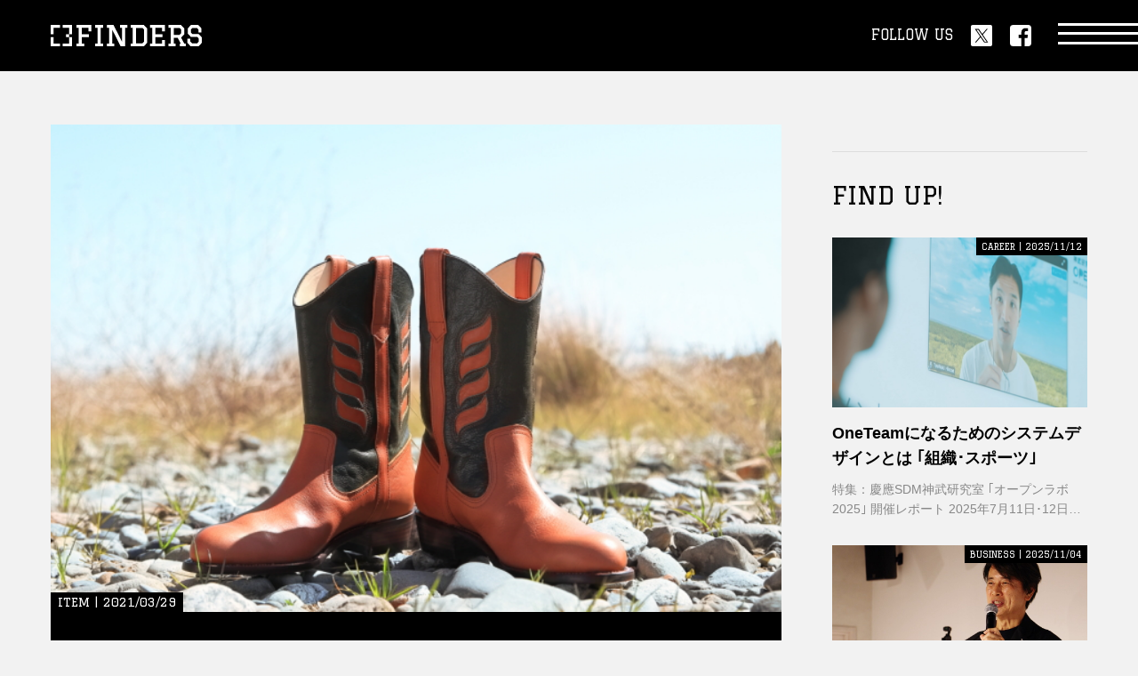

--- FILE ---
content_type: text/html; charset=utf-8
request_url: https://finders.me/kqFQpDI2ODk/1
body_size: 7284
content:
<!DOCTYPE html>
<html lang="ja">
<head>
<!-- Google Tag Manager -->
<script>(function(w,d,s,l,i){w[l]=w[l]||[];w[l].push({'gtm.start':
new Date().getTime(),event:'gtm.js'});var f=d.getElementsByTagName(s)[0],
j=d.createElement(s),dl=l!='dataLayer'?'&l='+l:'';j.async=true;j.src=
'https://www.googletagmanager.com/gtm.js?id='+i+dl;f.parentNode.insertBefore(j,f);
})(window,document,'script','dataLayer','GTM-5L8FHZF');</script>
<!-- End Google Tag Manager --><meta charset="utf8">
<meta name="viewport" content="width=device-width">
<meta name="format-detection" content="telephone=no">
<meta name="author" content="FINDERS">
<meta name="finders:api" content="https://api.finders.me/">
<script type="module" src="/site.js"></script>
<script async src="//pagead2.googlesyndication.com/pagead/js/adsbygoogle.js"></script>
<script>
	(adsbygoogle = window.adsbygoogle || []).push({
		google_ad_client: "ca-pub-2327336589863258",
		enable_page_level_ads: true
	});
</script>
<script type="text/javascript" async="async" src="//widgets.outbrain.com/outbrain.js"></script>
<script async src="https://securepubads.g.doubleclick.net/tag/js/gpt.js"></script>
<script>
	window.googletag = window.googletag || { cmd: [] };
</script>
<script>
	const api_url = 'https://api.finders.me/';
</script>
<script src="https://cdnjs.cloudflare.com/ajax/libs/moment.js/2.30.1/moment.min.js"></script>
<script type="module" src="/assets/js/module.js"></script>
<script src="/assets/js/infinit.js"></script>

<meta name="description" content="">
<title>前代未聞！グッドイヤーウェルト製法の国産ウェスタンブーツ「B’witch」のメンズラインが今春、デビュー｜FINDERS｜あなたのシゴトに、新たな視点を。</title>

	<link rel="canonical" href="https://finders.me/kqFQpDI2ODk/1">

<link rel="icon" href="/assets/img/favicon.ico">
<!-- OGP -->
<meta property="og:title" content="前代未聞！グッドイヤーウェルト製法の国産ウェスタンブーツ「B’witch」のメンズラインが今春、デビュー｜FINDERS">

<meta property="og:description" content="アメリカの西部開拓時代、カウボーイの乗馬用として発展したのが、カウボーイブーツと言われる、ウェスタンブーツだ。これまでも...">

<meta property="og:url" content="https://finders.me/kqFQpDI2ODk">
<meta property="og:image" content="https://assets.finders.me/uploads/news/20210329_fa_tx.JPG">
<meta property="og:type" content="article">
<meta name="twitter:card" content="summary_large_image">

<meta name="twitter:description" content="アメリカの西部開拓時代、カウボーイの乗馬用として発展したのが、カウボーイブーツと言われる、ウェスタンブーツだ。これまでも...">

<meta name="finders:post" content="kqFQpDI2ODk">
<meta name="twitter:site" content="@FINDERS_media" />
<meta name="twitter:image" content="https://assets.finders.me/uploads/news/20210329_fa_tx.JPG" />

<link rel="apple-touch-icon" sizes="180x180" href="/assets/apple-touch-icon.png">
<link rel="manifest" href="/assets/site.webmanifest">
<link rel="mask-icon" href="/assets/safari-pinned-tab.svg" color="#000000">
<meta name="msapplication-TileColor" content="#000000">
<meta name="theme-color" content="#000000">

<link rel="icon" type="image/png" sizes="32x32" href="/assets/favicon-32x32.png">
<link rel="icon" type="image/png" sizes="16x16" href="/assets/favicon-16x16.png">

<!-- Common -->
<link rel="preconnect" href="https://fonts.googleapis.com">
<link rel="preconnect" href="https://fonts.gstatic.com" crossorigin>
<link href="https://fonts.googleapis.com/css2?family=Graduate&display=swap" rel="stylesheet">
<link href="/assets/css/common.css" rel="stylesheet">
<script src="/assets/js/lib/jquery-3.6.1.min.js" defer></script>
<script src="/assets/js/lib/gsap.min.js" defer></script>
<script src="/assets/js/common.js" defer></script>
<!-- Page -->
<script src="/post/post.js" type="module"></script>
</head>
<body>

<!-- Google Tag Manager (noscript) -->
<noscript><iframe src="https://www.googletagmanager.com/ns.html?id=GTM-5L8FHZF"
height="0" width="0" style="display:none;visibility:hidden"></iframe></noscript>
<!-- End Google Tag Manager (noscript) -->


<header class="l-header">
	<div class="l-sec__inner">
		<div class="l-header__logo">
			<a href="/"><img src="/assets/img/logo_finders_hw.svg" alt="FINDERS" class="h" loading="lazy"><img src="/assets/img/logo_finders_vw.svg" alt="FINDERS" class="v" loading="lazy"></a>
		</div>
		<div class="l-header__sns">
			<p class="l-header-sns__text u-font--graduate">FOLLOW US</p>
			<ul class="l-header-sns__list">
				<li><a href="https://twitter.com/intent/follow?screen_name=FINDERS_media" target="_blank" class="c-button--c"><img src="/assets/img/sns_twitter_w.svg" alt="twitter" loading="lazy"></a></li>
				<li><a href="https://www.facebook.com/profile.php?id=100063972190574" target="_blank" class="c-button--c"><img src="/assets/img/sns_facebook_w.svg" alt="facebook" loading="lazy"></a></li>
			</ul>
		</div>
		<a href="#" class="l-header-nav__button"><span></span></a>
	</div>
<!-- /header --></header>

<nav class="l-nav">
	<div class="l-nav__bg"></div>
	<div class="l-nav__wrap">
		<a href="#" class="l-nav__close"><span></span></a>
		<div class="l-sec__inner">
			<div class="l-nav__inner">
				<div class="l-nav__serach" id="search-keyword">
					<input type="text" class="u-font--bold" value="" />
					<button type="button"></button>
				</div>
				<ul class="l-nav__list list--01">
					<li><a href="/business"><span class="en u-font--graduate">BUSINESS</span><br><span class="jp u-font--bold">ビジネス</span></a></li>
					<li><a href="/career"><span class="en u-font--graduate">CAREER</span><br><span class="jp u-font--bold">キャリア</span></a></li>
					<li><a href="/culture"><span class="en u-font--graduate">CULTURE</span><br><span class="jp u-font--bold">カルチャー</span></a></li>
					<li><a href="/life_style"><span class="en u-font--graduate">LIFE STYLE</span><br><span class="jp u-font--bold">ライフスタイル</span></a></li>
					<li><a href="/item"><span class="en u-font--graduate">ITEM</span><br><span class="jp u-font--bold">アイテム</span></a></li>
					<li><a href="/event"><span class="en u-font--graduate">EVENT</span><br><span class="jp u-font--bold">イベント</span></a></li>
					<li><a href="/series/"><span class="en u-font--graduate">SERIES</span><br><span class="jp u-font--bold">連載一覧</span></a></li>
				</ul>
				<ul class="l-nav__list list--02">
					<li><a href="/about/"><span class="u-font--graduate">ABOUT</span></a></li>
					
					<li><a href="/contact/"><span class="u-font--graduate">CONTACT</span></a></li>
				</ul>
				<p class="l-nav__logo"><a href="/"><img src="/assets/img/logo_finders_hw.svg" alt="FINDERS" loading="lazy"></a></p>
				<p class="l-nav__copyright u-font--graduate">MANAGED BY CNS MEDIA Inc.</p>
				<ul class="l-nav-sns__list">
					<li><a href="https://twitter.com/intent/follow?screen_name=FINDERS_media" target="_blank" class="c-button--c"><img src="/assets/img/sns_twitter_w.svg" alt="twitter" loading="lazy"></a></li>
					<li><a href="https://www.facebook.com/profile.php?id=100063972190574" target="_blank" class="c-button--c"><img src="/assets/img/sns_facebook_w.svg" alt="facebook" loading="lazy"></a></li>
				</ul>
			</div>
		</div>
	</div>
<!-- /nav --></nav>


<div class="l-wrap col--2">
	<div class="l-wrap__inner">

		<main class="l-main">
			<article class="l-article">

				<div class="p-article__visual">
					<div class="image">
						
						<img src="https://assets.finders.me/uploads/news/20210329_fa_tx.JPG" alt="">
					</div>
					<div class="body">
            
						<div class="unit">
							<p class="info u-font--graduate">ITEM | 2021/03/29</p>
							<h1 class="title u-font--bold">前代未聞！グッドイヤーウェルト製法の国産ウェスタンブーツ「B’witch」のメンズラインが今春、デビュー</h1>
							
								<p class="caption">アメリカの西部開拓時代、カウボーイの乗馬用として発展したのが、カウボーイブーツと言われる、ウェスタンブーツだ。<br />
これま...</p>
							
							
						</div>
						<div class="sns">
							<p class="title u-font--graduate">SHARE</p>
							<ul class="list">
								<li><a href="https://twitter.com/intent/tweet?text=前代未聞！グッドイヤーウェルト製法の国産ウェスタンブーツ「B’witch」のメンズラインが今春、デビュー%0ahttps://finders.me/kqFQpDI2ODk/" target="_blank" class="c-button--c"><img src="/assets/img/sns_twitter_c.svg" alt="twitter" loading="lazy"></a></li>
								<li><a href="https://www.facebook.com/share.php?u=https://finders.me/kqFQpDI2ODk/" target="_blank" class="c-button--c"><img src="/assets/img/sns_facebook_c.svg" alt="facebook" loading="lazy"></a></li>
								<li><a href="https://b.hatena.ne.jp/entry/s/finders.me/kqFQpDI2ODk/#bbutton" target="_blank" class="c-button--c"><img src="/assets/img/sns_hatena_c.svg" alt="はてな" loading="lazy"></a></li>
								<li><a href="https://social-plugins.line.me/lineit/share?url=https://finders.me/kqFQpDI2ODk/" target="_blank" class="c-button--c"><img src="/assets/img/sns_line_c.svg" alt="line" loading="lazy"></a></li>
							</ul>
						</div>
					</div>
				</div>

				<div class="p-article__body">
					
            <p>
              アメリカの西部開拓時代、カウボーイの乗馬用として発展したのが、カウボーイブーツと言われる、ウェスタンブーツだ。
            </p>
          

            <p>
              これまでもファッションアイテムの定番であったウェスタンブーツだが、近年のレトロブームにより、新たなファッショントレンドとして、再燃。
            </p>
          

            <p>
              これまでは輸入物やヴィンテージのイカついウェスタンブーツが主流にあった中、メイドインジャパンで、しかも伝統的なグッドイヤーウェルト製法にこだわった専門ブランド「B’witch」が注目を集めている。
            </p>
          

            <p>
              初心者にも入りやすい洗練されたフォルムやデザイン、履き心地に定評があり、ぜひ今年、ワードロープに加えてほしいアイテムだ。
            </p>
          

            <p>
              連載一覧は<a href="/series_list.php?category=003041">こちら</a>
            </p>
          

            <p>
              取材・文・構成：庄司真美　写真・スタイリング：駒田達哉
            </p>
          
<h2 class="u-font--bold">日本のモノづくりが生きるウェスタンブーツブランド「B’witch」</h2>

            <figure>
              <img src=https://assets.finders.me/uploads/news/2021_fa_1.png alt="">
              
            </figure>
          

            <p>
              「B’witch」の公式サイトより。
            </p>
          

            <p>
              元はレディースのウェスタンブーツブランドとして2016年にデビューした「B’witch」。
            </p>
          

            <p>
              ウェスタンブーツを愛して止まないデザイナーの藤堂有香氏が、日常使いからドレス仕様まで、オールマイティに履ける大人の女性のためのブーツを作りたいという思いから、モノづくりを始めたのがきっかけだという。
            </p>
          

            <p>
              開発当初、2年の歳月をかけて、伝統的な靴の製法であるグッドイヤーウェルト製法にこだわり、履き心地のよさとクオリティを追求。
            </p>
          

            <p>
              中でも同ブランドが画期的なのは、傾斜の強い8cmソールのウェスタンブーツをグッドイヤーウェルト製法で仕上げた点にある。
            </p>
          

            <p>
              通常のフラットなソールではなく、高いソールを革と縫い合わせるのは技術的に難しいとされるが、それを実現したブーツとして脚光を浴びた。
            </p>
          

            <p>
              デビューから5年を経た今年3月、かねてからオファーが多かったことから、ついにメンズラインも始動。レディース同様、これまでにない履き心地と日常使いしやすいデザインのウェスタンブーツブランドとして、早くも注目されている。
            </p>
          
<h2 class="u-font--bold">履きこむほどに味わいが増す永久定番のウェスタンブーツ</h2>

            <figure>
              <img src=https://assets.finders.me/uploads/news/20210329_fa_2.jpg alt="">
              
            </figure>
          

            <p>
              ということで、B’witchの新作「メンズグッドイヤーshoesSS20-M Black」の隅々を見ていきたい。
            </p>
          

            <p>
              材質には本革を天然の植物タンニンでなめしたフルベジタブルタンニン・レザーを使用し、写真のような独特の風合いと色味が特徴。“タンニン”とは、革をやわらかく加工する工程のことで、“ベジタブル・タンニン”とは、ミモザや栗の木などの植物性の溶剤を使った加工のことを言う。
            </p>
          

            <p>
              ベジタブル・タンニンのよさと言えば、使い込むごとに革本来の自然な風合いが増して愛着が沸いてくる点。履き込むにつれて革がなじんで色艶が増し、手入れしながら長く使う喜びが味わえるのだ。
            </p>
          

            <p>
              また、B’witchのアイテムに関しては、素材すべてが土に還るものが使われていて、人や環境にも優しいサステナブルなブランドであることもまたポイントが高い。
            </p>
          

            <p>
              次ページ：<a href="/articles.php?id=2689#google_vignette">かなり希少！グッドイヤーウェルト製法の上質なウェスタンブーツ</a>
            </p>
          
				</div>

			</article>

			<div class="p-tags">
				<ul class="p-tags__list">
					
					<li><a href="/tags/FIND YOUR FASHION">#FIND YOUR FASHION</a></li>
					
					<li><a href="/tags/ファッション">#ファッション</a></li>
					
					<li><a href="/tags/駒田達哉">#駒田達哉</a></li>
					
				</ul>
			</div>

			
				<div class="p-pager">
					
					<ul class="p-pager__list">
						
							<li><a href="/kqFQpDI2ODk/1" class="is-active">1</a></li>
						
							<li><a href="/kqFQpDI2ODk/2" class="">2</a></li>
						
					</ul>
					
						<a href="/kqFQpDI2ODk/2" class="p-pager__next">next</a>
					
				</div>
			
		<!-- /.main --></main>

		<aside class="l-aside">
			<div class="l-aside__child p-ads">
				<ul class="p-ads__list">
					<li class="u-pc">
						<div id='div-gpt-ad-1604309218056-0'>
							<script>
								googletag.cmd.push(function () { googletag.display('div-gpt-ad-1604309218056-0'); });
							</script>
						</div>
					</li>
					<li class="u-sp">
						<div id='div-gpt-ad-1604308910839-0'>
							<script>
								googletag.cmd.push(function () { googletag.display('div-gpt-ad-1604308910839-0'); });
							</script>
						</div>
					</li>
				</ul>
			</div>

			<div class="l-aside__child">
				<h3 class="c-h3__title"><span class="en u-font--graduate">FIND UP!</span></h3>
				<ul class="c-list--c">
					
					<li>
						<a href="/kqFQxAh4DecBGEx16Q" class="p-panel--a">
							<div class="image">
								<div class="c-image--fit">
									
									<img src="https://assets.finders.me/post/thumbnail/EagDvowRx6ssZtzOWv-3L.jpg" alt="" loading="lazy">
								</div>
							</div>
							<div class="body">
								<div class="unit">
									
									<p class="info u-font--graduate">CAREER | 2025/11/12</p>
									<p class="title u-font--bold c-dot--line2">OneTeamになるためのシステムデザインとは
｢組織･スポーツ｣</p>
									
									<p class="text c-dot--line2">特集：慶應SDM神武研究室 ｢オープンラボ2025｣ 開催レポート
2025年7月11日･12日、スペース中目黒にて開催</p>
									
								</div>
							</div>
						</a>
					</li>
					
					<li>
						<a href="/kqFQxAjK4SwTxkdUfg" class="p-panel--a">
							<div class="image">
								<div class="c-image--fit">
									
									<img src="https://assets.finders.me/post/thumbnail/VtOptV5H6gmg1MAaN3I8D.jpg" alt="" loading="lazy">
								</div>
							</div>
							<div class="body">
								<div class="unit">
									
									<p class="info u-font--graduate">BUSINESS | 2025/11/04</p>
									<p class="title u-font--bold c-dot--line2">スティーブ･ジョブズもライバル！？ 
“思考を再発明する” 前刀禎明氏が語る
AI時代の“学び”と“創造”の未来</p>
									
									<p class="text c-dot--line2">※ワークショップ開催決定いたしました！11月24日（日・祝）＠スペース中目黒</p>
									
								</div>
							</div>
						</a>
					</li>
					
					<li>
						<a href="/kqFQxAg0LrdAr1o0sQ" class="p-panel--a">
							<div class="image">
								<div class="c-image--fit">
									
									<img src="https://assets.finders.me/post/thumbnail/YIiTMfN4CKMKA8q2-W1A4.jpg" alt="" loading="lazy">
								</div>
							</div>
							<div class="body">
								<div class="unit">
									
									<p class="info u-font--graduate">LIFE STYLE | 2025/10/27</p>
									<p class="title u-font--bold c-dot--line2">東京最上級の夜は赤坂にあった！？
｢kaiwaii akasaka｣ が10月29日に開業</p>
									
									<p class="text c-dot--line2">野村不動産 オフィスビル ｢H¹O(エイチワンオー)赤坂｣</p>
									
								</div>
							</div>
						</a>
					</li>
					
					<li>
						<a href="/kqFQxAhsyypdI6pk_A" class="p-panel--a">
							<div class="image">
								<div class="c-image--fit">
									
									<img src="https://assets.finders.me/post/thumbnail/OX1aVyA-1npbsbPGYASTs.jpg" alt="" loading="lazy">
								</div>
							</div>
							<div class="body">
								<div class="unit">
									
									<p class="info u-font--graduate">CAREER | 2025/10/24</p>
									<p class="title u-font--bold c-dot--line2">SDMが描く “学びのシステム” とは
｢企業研修･学校教育｣</p>
									
									<p class="text c-dot--line2">特集：慶應SDM神武研究室 ｢オープンラボ2025｣ 開催レポート
2025年7月11日･12日、スペース中目黒にて開催</p>
									
								</div>
							</div>
						</a>
					</li>
					
					<li>
						<a href="/kqFQxAh6dRu22-Qweg" class="p-panel--a">
							<div class="image">
								<div class="c-image--fit">
									
									<img src="https://assets.finders.me/post/thumbnail/tINBUE6Lyfub1OhPJXQt6.jpg" alt="" loading="lazy">
								</div>
							</div>
							<div class="body">
								<div class="unit">
									
									<p class="info u-font--graduate">CAREER | 2025/10/22</p>
									<p class="title u-font--bold c-dot--line2">人のつながりをデザインする
｢伝える｣を実践する修了生の方法論
｢修了生対談｣</p>
									
									<p class="text c-dot--line2">特集：慶應SDM神武研究室「オープンラボ2025」開催レポート
2025年7月11日・12日、スペース中目黒にて開催</p>
									
								</div>
							</div>
						</a>
					</li>
					
				</ul>
			</div>

			<div class="l-aside__child p-ads">
				<ul class="p-ads__list">
					<li>
						<div id="div-gpt-ad-1604309244591-0">
						<script>
						googletag.cmd.push(function () { googletag.display('div-gpt-ad-1604309244591-0'); });
						</script>
						</div>
					</li>
					<li><x-ad></x-ad></li>
				</ul>
			</div>

			<div class="l-aside__child">
				<h3 class="c-h3__title"><span class="en u-font--graduate">PROMOTION POSTS</h3>
				<ul class="c-list--c">
					
						<li>
							<a href="/kqFQxAhCMTZDLubIug" class="p-panel--a">
								<div class="image">
									<div class="c-image--fit">
										
										<p class="pr u-font--graduate">PR</p>
										
										<img src="https://assets.finders.me/post/thumbnail/n7klJBMXuXCdJ3fhMRxt_.jpg" alt="" loading="lazy">
									</div>
								</div>
								<div class="body">
									<div class="unit">
										
										<p class="pr u-font--graduate">PR</p>
										
										<p class="info u-font--graduate">EVENT | 2025/09/11</p>
										<p class="title u-font--bold c-dot--line2">AIが切り拓く次世代経営の未来
｢SAP Concur Fusion Exchange 2025｣
オンラインも開催決定</p>
										
										<p class="text c-dot--line2">オンライン限定のセッションも多数用意</p>
										
									</div>
								</div>
							</a>
						</li>
					
						<li>
							<a href="/kqFQxAhaZBSZaBjmcA" class="p-panel--a">
								<div class="image">
									<div class="c-image--fit">
										
										<p class="pr u-font--graduate">PR</p>
										
										<img src="https://assets.finders.me/post/thumbnail/2ZvumWDdhD4PYLsfiq-iy.jpg" alt="" loading="lazy">
									</div>
								</div>
								<div class="body">
									<div class="unit">
										
										<p class="pr u-font--graduate">PR</p>
										
										<p class="info u-font--graduate">EVENT | 2025/06/07</p>
										<p class="title u-font--bold c-dot--line2">1500万人が熱狂！
渋谷区長もプッシュするPontaパス
｢あげすぎチャレンジ｣ トラックが全国に出発</p>
										
										<p class="text c-dot--line2">KDDI Pontaパス ｢ぽんぽんあげすぎトラックキャラバン｣ が始動</p>
										
									</div>
								</div>
							</a>
						</li>
					
						<li>
							<a href="/kqFQxAitkd1ZHKuVaA" class="p-panel--a">
								<div class="image">
									<div class="c-image--fit">
										
										<p class="pr u-font--graduate">PR</p>
										
										<img src="https://assets.finders.me/post/thumbnail/dU37ikmtcz6zTqN27C2CO.jpg" alt="" loading="lazy">
									</div>
								</div>
								<div class="body">
									<div class="unit">
										
										<p class="pr u-font--graduate">PR</p>
										
										<p class="info u-font--graduate">BUSINESS | 2025/03/27</p>
										<p class="title u-font--bold c-dot--line2">誰もが気づく“自分の伸びしろ”。
データ利活用が期待される子供のスポーツの未来と可能性</p>
										
										<p class="text c-dot--line2">慶應SDM神武直彦ラボ主催：KKPAシンポジウム2025
｢子供のためのスポーツデータ利活用｣ が開催</p>
										
									</div>
								</div>
							</a>
						</li>
					
						<li>
							<a href="/kqFQxAhrqIzn9COpAg" class="p-panel--a">
								<div class="image">
									<div class="c-image--fit">
										
										<p class="pr u-font--graduate">PR</p>
										
										<img src="https://assets.finders.me/post/thumbnail/xU4mxRJP2dJas5O7ZOKwZ.jpg" alt="" loading="lazy">
									</div>
								</div>
								<div class="body">
									<div class="unit">
										
										<p class="pr u-font--graduate">PR</p>
										
										<p class="info u-font--graduate">BUSINESS | 2025/03/27</p>
										<p class="title u-font--bold c-dot--line2">本郷・御茶ノ水エリアを世界有数のバイオ医療コミュニティへ</p>
										
										<p class="text c-dot--line2">連載：最先端研究×産学融合で日本を変える！「Jイノベ」の挑戦</p>
										
									</div>
								</div>
							</a>
						</li>
					
				</ul>
			</div>

			<div class="l-aside__child">
				<h3 class="c-h3__title"><span class="en u-font--graduate">POPULAR POST</span><span class="jp u-font--bold">人気記事</span></h3>
				<ul class="c-list--e c-popular__list">
								
								
									
									<li>
										<a href="/kqFQxAiD5re844SOhA" class="p-panel--b">
											
											<div class="image">
												<div class="c-image--fit">
													
													<img src="https://assets.finders.me/post/thumbnail/BHYI9iEWuV52ol9Sldxp3.jpg" alt="" loading="lazy">
												</div>
											</div>
											
											<div class="body">
												<p class="num u-font--graduate"><span>1</span></p>
												<div class="unit">
													<p class="info u-font--graduate">LIFE STYLE | 2025/11/08</p>
													<p class="title u-font--bold c-dot--line2">サウナを“娯楽”から“日常”へ
複数施設を横断できる新サブスク ｢FLEXKEY｣ が誕生</p>
												</div>
											</div>
										</a>
									</li>
									
								
								
									
									<li>
										<a href="/kqFQxAh9Yo9PSisEdw" class="p-panel--b">
											
											<div class="image">
												<div class="c-image--fit">
													
													<img src="https://assets.finders.me/post/thumbnail/51MCvNal791HYJUZAHlwR.jpg" alt="" loading="lazy">
												</div>
											</div>
											
											<div class="body">
												<p class="num u-font--graduate"><span>2</span></p>
												<div class="unit">
													<p class="info u-font--graduate">EVENT | 2025/11/10</p>
													<p class="title u-font--bold c-dot--line2">東京駅前にきらめく “街の公園” が出現
｢Marunouchi Street Park 2025 Winter｣ が今年も開催</p>
												</div>
											</div>
										</a>
									</li>
									
								
								
									
									<li>
										<a href="/kqFQxAgjv37m8wTKxQ" class="p-panel--b">
											
											<div class="image">
												<div class="c-image--fit">
													
													<img src="https://assets.finders.me/post/thumbnail/Kq61_-0mrbK_KtjLnfoc5.jpg" alt="" loading="lazy">
												</div>
											</div>
											
											<div class="body">
												<p class="num u-font--graduate"><span>3</span></p>
												<div class="unit">
													<p class="info u-font--graduate">LIFE STYLE | 2025/11/02</p>
													<p class="title u-font--bold c-dot--line2">福岡･糸島の海辺に誕生
完全プライベートヴィラ ｢WADATSUMI｣ が開業</p>
												</div>
											</div>
										</a>
									</li>
									
								
								
									
									<li>
										<a href="/kqFQxAhCtq4X4BKuwA" class="p-panel--b">
											
											<div class="body">
												<p class="num u-font--graduate"><span>4</span></p>
												<div class="unit">
													
													<p class="title u-font--bold c-dot--line2">福岡の街が一体化するハシゴ酒フェス
｢酒飲め福岡｣ が開催</p>
												</div>
											</div>
										</a>
									</li>
									
								
								
									
									<li>
										<a href="/kqFQxAh8AwRxkwTGyQ" class="p-panel--b">
											
											<div class="body">
												<p class="num u-font--graduate"><span>5</span></p>
												<div class="unit">
													
													<p class="title u-font--bold c-dot--line2">世界の富裕層は今、日本の“地方”に隠れた美食を求めている！？ガストロノミーツーリズムの最前線を描く一冊が登場</p>
												</div>
											</div>
										</a>
									</li>
									
								
								
									
									<li>
										<a href="/kqFQxAg0LrdAr1o0sQ" class="p-panel--b">
											
											<div class="body">
												<p class="num u-font--graduate"><span>6</span></p>
												<div class="unit">
													
													<p class="title u-font--bold c-dot--line2">東京最上級の夜は赤坂にあった！？
｢kaiwaii akasaka｣ が10月29日に開業</p>
												</div>
											</div>
										</a>
									</li>
									
								
								
									
									<li>
										<a href="/kqFQxAi_2jpER6i2Cg" class="p-panel--b">
											
											<div class="body">
												<p class="num u-font--graduate"><span>7</span></p>
												<div class="unit">
													
													<p class="title u-font--bold c-dot--line2">世界最大のパン食い競走が開催
｢おいしいスポーツ｣ がつなぐ笑顔と多様性、ギネス世界記録に挑戦</p>
												</div>
											</div>
										</a>
									</li>
									
								
								
									
									<li>
										<a href="/kqFQxAjK4SwTxkdUfg" class="p-panel--b">
											
											<div class="body">
												<p class="num u-font--graduate"><span>8</span></p>
												<div class="unit">
													
													<p class="title u-font--bold c-dot--line2">スティーブ･ジョブズもライバル！？ 
“思考を再発明する” 前刀禎明氏が語る
AI時代の“学び”と“創造”の未来</p>
												</div>
											</div>
										</a>
									</li>
									
								
								
									
									<li>
										<a href="/kqFQxAj-hQq-WjMocw" class="p-panel--b">
											
											<div class="body">
												<p class="num u-font--graduate"><span>9</span></p>
												<div class="unit">
													
													<p class="title u-font--bold c-dot--line2">｢12分計はもう不要｣ サウナ専用腕時計 ｢ととのいタイマー｣ が登場、究極のリラックス体験を最適化</p>
												</div>
											</div>
										</a>
									</li>
									
								
								
									
									<li>
										<a href="/kqFQxAj3oGG388nIQQ" class="p-panel--b">
											
											<div class="body">
												<p class="num u-font--graduate"><span>10</span></p>
												<div class="unit">
													
													<p class="title u-font--bold c-dot--line2">中学生も堂々のファイナリスト入り ｢U-22プログラミング･コンテスト2025｣ 最終審査進出16作品が決定</p>
												</div>
											</div>
										</a>
									</li>
									
								
				</ul>
			</div>

			<div class="l-aside__child">
				<h3 class="c-h3__title"><span class="en u-font--graduate">SERIES</span><span class="jp u-font--bold">連載記事</span></h3>
				<ul class="c-list--d">
					
						<li>
							<a href="/series/kqJTU8QICbtvF0wYpZU" class="p-panel--c">
								<div class="image"><img src="https://assets.finders.me/post/thumbnail/Ab-i1er-SoBq-VpTc356e.jpg" alt="" loading="lazy"></div>
							</a>
						</li>
					
						<li>
							<a href="/series/kqJTU6YwMDMwNTg" class="p-panel--c">
								<div class="image"><img src="https://assets.finders.me/uploads/category/finders_bento_banner_B.png" alt="" loading="lazy"></div>
							</a>
						</li>
					
						<li>
							<a href="/series/kqJTU8QI-runTUncm-A" class="p-panel--c">
								<div class="image"><img src="https://assets.finders.me/post/thumbnail/ivtuCqj7cPyDt4eQc6gMf.jpg" alt="" loading="lazy"></div>
							</a>
						</li>
					
						<li>
							<a href="/series/kqJTU8QIH4KsOy-GJXw" class="p-panel--c">
								<div class="image"><img src="https://assets.finders.me/post/thumbnail/ed1XnfObpprOSztX6WGsl.jpg" alt="" loading="lazy"></div>
							</a>
						</li>
					
						<li>
							<a href="/series/kqJTU8QIkzBoaL5mpYA" class="p-panel--c">
								<div class="image"><img src="https://assets.finders.me/post/thumbnail/HNt3y6Xpvd3ZGkdzZ0BgX.jpg" alt="" loading="lazy"></div>
							</a>
						</li>
					
						<li>
							<a href="/series/kqJTU6YwMDMwNTU" class="p-panel--c">
								<div class="image"><img src="https://assets.finders.me/uploads/category/finders_jinobe.png" alt="" loading="lazy"></div>
							</a>
						</li>
					
				</ul>
			</div>

			<div class="l-aside__child">
				<h3 class="c-h3__title"><span class="en u-font--graduate">RECOMMENDED</span><span class="jp u-font--bold">オススメ記事</span></h3>
				<ul class="c-list--e">
					
						<li>
							<a href="/kqFQxAh4DecBGEx16Q" class="p-panel--e">
								<div class="image">
									<div class="c-image--fit">
										<img src="https://assets.finders.me/post/thumbnail/EagDvowRx6ssZtzOWv-3L.jpg" alt="" loading="lazy">
									</div>
								</div>
								<div class="body">
									<div class="unit">
										<p class="title u-font--bold c-dot--line3">OneTeamになるためのシステムデザインとは
｢組織･スポーツ｣</p>
									</div>
								</div>
							</a>
						</li>
					
						<li>
							<a href="/kqFQxAjK4SwTxkdUfg" class="p-panel--e">
								<div class="image">
									<div class="c-image--fit">
										<img src="https://assets.finders.me/post/thumbnail/VtOptV5H6gmg1MAaN3I8D.jpg" alt="" loading="lazy">
									</div>
								</div>
								<div class="body">
									<div class="unit">
										<p class="title u-font--bold c-dot--line3">スティーブ･ジョブズもライバル！？ 
“思考を再発明する” 前刀禎明氏が語る
AI時代の“学び”と“創造”の未来</p>
									</div>
								</div>
							</a>
						</li>
					
						<li>
							<a href="/kqFQxAg0LrdAr1o0sQ" class="p-panel--e">
								<div class="image">
									<div class="c-image--fit">
										<img src="https://assets.finders.me/post/thumbnail/YIiTMfN4CKMKA8q2-W1A4.jpg" alt="" loading="lazy">
									</div>
								</div>
								<div class="body">
									<div class="unit">
										<p class="title u-font--bold c-dot--line3">東京最上級の夜は赤坂にあった！？
｢kaiwaii akasaka｣ が10月29日に開業</p>
									</div>
								</div>
							</a>
						</li>
					
						<li>
							<a href="/kqFQxAhsyypdI6pk_A" class="p-panel--e">
								<div class="image">
									<div class="c-image--fit">
										<img src="https://assets.finders.me/post/thumbnail/OX1aVyA-1npbsbPGYASTs.jpg" alt="" loading="lazy">
									</div>
								</div>
								<div class="body">
									<div class="unit">
										<p class="title u-font--bold c-dot--line3">SDMが描く “学びのシステム” とは
｢企業研修･学校教育｣</p>
									</div>
								</div>
							</a>
						</li>
					
						<li>
							<a href="/kqFQxAh6dRu22-Qweg" class="p-panel--e">
								<div class="image">
									<div class="c-image--fit">
										<img src="https://assets.finders.me/post/thumbnail/tINBUE6Lyfub1OhPJXQt6.jpg" alt="" loading="lazy">
									</div>
								</div>
								<div class="body">
									<div class="unit">
										<p class="title u-font--bold c-dot--line3">人のつながりをデザインする
｢伝える｣を実践する修了生の方法論
｢修了生対談｣</p>
									</div>
								</div>
							</a>
						</li>
					
				</ul>
			</div>

			<div class="l-aside__child">
				<h3 class="c-h3__title"><span class="en u-font--graduate">#TAGS</span><span class="jp u-font--bold">オススメタグ</span></h3>
				<div class="p-tags">
					<ul class="p-tags__list">
						
					</ul>
				</div>
			</div>
		<!-- /.aside --></aside>

	</div>
<!-- /.l-wrap --></div>




<footer class="l-footer">
	<div class="l-sec__inner">
		<p class="l-footer__logo"><a href="/"><img src="/assets/img/logo_finders_hb.svg" alt="FINDERS" loading="lazy"></a></p>
		<ul class="l-footer__sns">
			<li><a href="https://twitter.com/intent/follow?screen_name=FINDERS_media" target="_blank" class="c-button--c"><img src="/assets/img/sns_twitter_c.svg" alt="twitter" loading="lazy"></a></li>
			<li><a href="https://www.facebook.com/profile.php?id=100063972190574" target="_blank" class="c-button--c"><img src="/assets/img/sns_facebook_c.svg" alt="facebook" loading="lazy"></a></li>
		</ul>
		<ul class="l-footer__links u-font--graduate">
			<li><a href="/about/" class="c-button--c">ABOUT</a></li>
			
			<li><a href="/contact/" class="c-button--c">CONTACT</a></li>
		</ul>
		<p class="l-footer__policy"><a href="/policy/" class="c-button--a">利用規約</a></p>
		<p class="l-footer__copyright">Copyright &copy; CNS MEDIA INC. All Rights Reserved.</p>
	</div>
<!-- /footer --></footer>


<script async src="//pagead2.googlesyndication.com/pagead/js/adsbygoogle.js"></script>

</body>
</html>


--- FILE ---
content_type: text/html; charset=utf-8
request_url: https://www.google.com/recaptcha/api2/aframe
body_size: 267
content:
<!DOCTYPE HTML><html><head><meta http-equiv="content-type" content="text/html; charset=UTF-8"></head><body><script nonce="ag0OBJMbjC1w1GehnEBcUQ">/** Anti-fraud and anti-abuse applications only. See google.com/recaptcha */ try{var clients={'sodar':'https://pagead2.googlesyndication.com/pagead/sodar?'};window.addEventListener("message",function(a){try{if(a.source===window.parent){var b=JSON.parse(a.data);var c=clients[b['id']];if(c){var d=document.createElement('img');d.src=c+b['params']+'&rc='+(localStorage.getItem("rc::a")?sessionStorage.getItem("rc::b"):"");window.document.body.appendChild(d);sessionStorage.setItem("rc::e",parseInt(sessionStorage.getItem("rc::e")||0)+1);localStorage.setItem("rc::h",'1762909587391');}}}catch(b){}});window.parent.postMessage("_grecaptcha_ready", "*");}catch(b){}</script></body></html>

--- FILE ---
content_type: text/css; charset=utf-8
request_url: https://finders.me/assets/css/common.css
body_size: 7005
content:
@charset "UTF-8";

/*************************************************************
 *	finders common.css
 ************************************************************/

*,::before,::after{box-sizing:border-box;border-style:solid;border-width:0}
html{line-height:1.15;-webkit-text-size-adjust:100%;-webkit-tap-highlight-color:transparent}
body{margin:0}
main{display:block}
p,table,blockquote,address,pre,iframe,form,figure,dl{margin:0}
h1,h2,h3,h4,h5,h6{font-size:inherit;font-weight:inherit;margin:0}
ul,ol{margin:0;padding:0;list-style:none}
dt{font-weight:700}
dd{margin-left:0}
hr{box-sizing:content-box;height:0;overflow:visible;border-top-width:1px;margin:0;clear:both;color:inherit}
pre{font-family:monospace,monospace;font-size:inherit}
address{font-style:inherit}
a{background-color:transparent;text-decoration:none;color:inherit}
abbr[title]{text-decoration:underline dotted}
b,strong{font-weight:bolder}
code,kbd,samp{font-family:monospace,monospace;font-size:inherit}
small{font-size:80%}
sub,sup{font-size:75%;line-height:0;position:relative;vertical-align:baseline}
sub{bottom:-.25em}
sup{top:-.5em}
svg,img,embed,object,iframe{vertical-align:bottom}
button,input,optgroup,select,textarea{-webkit-appearance:none;appearance:none;vertical-align:middle;color:inherit;font:inherit;background:transparent;padding:0;margin:0;border-radius:0;text-align:inherit;text-transform:inherit}
[type="checkbox"]{-webkit-appearance:checkbox;appearance:checkbox}
[type="radio"]{-webkit-appearance:radio;appearance:radio}
button,[type="button"],[type="reset"],[type="submit"]{cursor:pointer}
button:disabled,[type="button"]:disabled,[type="reset"]:disabled,[type="submit"]:disabled{cursor:default}
:-moz-focusring{outline:auto}
select:disabled{opacity:inherit}
option{padding:0}
fieldset{margin:0;padding:0;min-width:0}
legend{padding:0}
progress{vertical-align:baseline}
textarea{overflow:auto}
[type="number"]::-webkit-inner-spin-button,[type="number"]::-webkit-outer-spin-button{height:auto}
[type="search"]{outline-offset:-2px}
[type="search"]::-webkit-search-decoration{-webkit-appearance:none}
::-webkit-file-upload-button{-webkit-appearance:button;font:inherit}
label[for]{cursor:pointer}
details{display:block}
summary{display:list-item}
[contenteditable]:focus{outline:auto}
table{border-color:inherit}
caption{text-align:left}
td,th{vertical-align:top;padding:0}
th{text-align:left;font-weight:700}


/* --------------------------------------------------
	foundation
-------------------------------------------------- */
:root {
	--bar-width: 17px;
	--vh: 100vh;
}
html {
	font-size: 62.5%;
	overflow-y: scroll;
	background-color: #F2F2F2;
}
html.is-naviopen {
	overflow: hidden;
}
body {
	position: relative;
	overflow: hidden;
	font-family: 'YuGothic', 'Yu Gothic Medium', 'Yu Gothic', sans-serif;
	font-size: 1.6rem;
	line-height: 1.6;
	color: #000000;
}
svg {
	height: auto;
}
@media screen and (min-width: 768px) {
	html.is-naviopen,
	html.is-modalopen {
		margin-right: var(--bar-width);
	}
	img,
	svg {
		max-width: 100%;
	}
}
@media screen and (max-width: 767px) {
	html.is-naviopen,
	html.is-modalopen {
		margin-right: 0;
	}
	img,
	svg {
		width: 100%;
	}
}


/* --------------------------------------------------
	layout
-------------------------------------------------- */
.l-wrap {
	padding-top: 80px;
}
.l-wrap__inner {
	display: flex;
	margin: 0 auto;
}
.l-main {
	flex: 1;
	width: 100%;
}
.l-wrap.col--2 .l-main {
	padding: 60px 0 160px;
	width: calc(860 / 1220 * 100%);
}
.l-wrap.col--2 .l-main > * + * {
	margin-top: 60px;
}
.l-sec {
	position: relative;
	padding-bottom: 160px;
}
.l-sec + .l-sec[class*=u-bg-color],
.l-sec.u-bg-color--black + .l-sec:not(.u-bg-color--black),
.l-sec.u-bg-color--white + .l-sec:not(.u-bg-color--white) {
	padding-top: 160px;
}
.l-sec.u-bg-color--pb0 {
	padding-bottom: 0 !important;
}
.l-sec.u-bg-color--pt0 {
	padding-top: 0 !important;
}
.l-sec__inner {
	position: relative;
	margin: 0 auto;
}
.l-article {
	position: relative;
}
.l-aside {
	position: relative;
	width: calc(300 / 1220 * 100%);
	margin-left: calc(60 / 1220 * 100%);
	padding: 60px 0 160px;
}
.l-aside__child + .l-aside__child {
	margin-top: 30px;
	padding-top: 30px;
	border-top: 1px solid #DDDDDD;
}
@media screen and (min-width: 768px) {
	.l-wrap.col--2 .l-wrap__inner {
		padding: 0 calc(60 / 1340 * 100%);
	}
	.l-sec__inner {
		padding: 0 calc(60 / 1340 * 100%);
	}
}
@media screen and (min-width: 1340px) {
	.l-wrap.col--2 .l-wrap__inner {
		max-width: 1340px;
		padding: 0 60px;
	}
	.l-sec__inner {
		max-width: 1340px;
		padding: 0 60px;
	}
}
@media screen and (max-width: 767px) {
	.l-wrap {
		padding-top: 60px;
	}
	.l-wrap.col--2 .l-wrap__inner {
		display: block;
		padding: 0 0;
	}
	.l-wrap.col--2 .l-main {
		padding: 0 4% 60px;
		width: 100%;
	}
	.l-wrap.col--2 .l-main > * + * {
		margin-top: 45px;
	}
	.l-sec {
		padding-bottom: 60px;
	}
	.l-sec + .l-sec[class*=u-bg-color],
	.l-sec.u-bg-color--black + .l-sec:not(.u-bg-color--black),
	.l-sec.u-bg-color--white + .l-sec:not(.u-bg-color--white) {
		padding-top: 60px;
	}
	.l-sec__inner {
		padding: 0 4%;
	}
	.l-aside {
		width: 100%;
		margin-left: 0;
		padding: 0 4% 60px;
	}
	.l-aside__child + .l-aside__child {
		margin-top: 45px;
		padding-top: 45px;
	}
}


/* --------------------------------------------------
	layout - l-header
-------------------------------------------------- */
.l-header {
	position: absolute;
	z-index: 200;
	top: 0;
	left: 0;
	width: 100%;
	height: 80px;
	background-color: #000000;
}
.l-header.is-fixed {
	position: fixed;
}
.l-header .l-sec__inner {
	max-width: none;
	padding: 0 0;
	height: 100%;
}
.l-header__logo {
	position: absolute;
	width: 170px;
	top: calc(50% - 12px);
	font-size: 0;
}
.l-header__logo .v {
	display: none;
}
.l-header__sns {
	position: absolute;
	right: 120px;
	top: calc(50% - 13px);
	display: flex;
	align-items: center;
}
.l-header-sns__text {
	font-size: 1.6rem;
	color: #FFFFFF;
	margin-right: 20px;
}
.l-header-sns__list {
	display: flex;
}
.l-header-sns__list li + li {
	margin-left: 20px;
}
.l-header-sns__list li a {
	display: block;
	width: 24px;
	font-size: 0;
}
.l-header-nav__button {
	position: absolute;
	z-index: 10;
	right: 0;
	width: 90px;
	height: 24px;
	top: calc(50% - 14px);
}
.l-header-nav__button span {
	position: absolute;
	top: calc(50% - 2px);
	right: 0;
	width: 100%;
	height: 3px;
	background-color: #FFFFFF;
}
.l-header-nav__button:before {
	content: "";
	position: absolute;
	top: 0;
	right: 0;
	width: 100%;
	height: 3px;
	background-color: #FFFFFF;
}
.l-header-nav__button:after {
	content: "";
	position: absolute;
	bottom: 0;
	right: 0;
	width: 100%;
	height: 3px;
	background-color: #FFFFFF;
}
@media screen and (min-width: 768px) {
	html.is-naviopen .l-header.is-fixed {
		padding-right: calc(var(--bar-width));
	}
	.l-header__logo {
		left: calc(60 / 1340 * 100%);
	}
	.l-header-nav__button:before {
		transition: width .3s ease;
	}
	.l-header-nav__button:hover:before {
		width: 110px;
	}
	.l-header-nav__button span {
		transition: width .3s ease;
	}
	.l-header-nav__button:hover span {
		width: 100px;
	}
	.l-header-nav__button:after {
		transition: width .3s ease;
	}
	.l-header-nav__button:hover:after {
		width: 90px;
	}
}
@media screen and (min-width: 1340px) {
	.l-header__logo {
		left: 60px;
	}
}
@media screen and (max-width: 767px) {
	.l-header {
		height: 60px;
	}
	.l-header__logo {
		position: absolute;
		width: 90px;
		height: 90px;
		top: 0;
		left: 0;
		padding: 20px 25px 0 25px;
		background-color: #000000;
	}
	.l-header__logo .h {
		display: none;
	}
	.l-header__logo .v {
		display: block;
	}
	.l-header.is-fixed .l-header__logo {
		width: 115px;
		height: auto;
		top: calc(50% - 8px);
		left: 4%;
		padding: 0 0;
	}
	.l-header.is-fixed .l-header__logo .h {
		display: block;
	}
	.l-header.is-fixed .l-header__logo .v {
		display: none;
	}
	.l-header__sns {
		right: 80px;
		top: calc(50% - 10px);
	}
	.l-header-sns__text {
		font-size: 1.0rem;
		margin-right: 10px;
	}
	.l-header-sns__list li + li {
		margin-left: 10px;
	}
	.l-header-sns__list li a {
		width: 20px;
	}
	.l-header-nav__button {
		width: 60px;
		height: 16px;
		top: calc(50% - 8px);
	}
	.l-header-nav__button span {
		top: calc(50% - 1px);
		height: 2px;
	}
	.l-header-nav__button:before {
		height: 2px;
	}
	.l-header-nav__button:after {
		height: 2px;
	}
}


/* --------------------------------------------------
	layout - l-nav
-------------------------------------------------- */
.l-nav {
	position: fixed;
	z-index: 300;
	top: 0;
	left: 0;
	width: 100%;
	height: 100%;
	display: none;
}
.l-nav__bg {
	position: absolute;
	top: 0;
	left: 0;
	width: 100%;
	height: 100%;
	display: flex;
	flex-wrap: wrap;
}
.l-nav__bg span {
	display: block;
	width: calc(1 / 3 * 100%);
	height: calc(1 / 3 * 100%);
	background-color: #000000;
	animation: navBgShow 0.5s ease 0s;
}
.l-nav__bg.is-reverse span {
	animation: navBgHide 0.5s ease 0s;
	animation-direction: alternate-reverse;
}
.l-nav__bg span:nth-of-type(1) {
	animation-delay: 0.2s;
}
.l-nav__bg.is-reverse span:nth-of-type(1) {
	animation-delay: 0.2s;
}
.l-nav__bg span:nth-of-type(2) {
	animation-delay: 0.1s;
}
.l-nav__bg.is-reverse span:nth-of-type(2) {
	animation-delay: 0.3s;
}
.l-nav__bg span:nth-of-type(3) {
	animation-delay: 0s;
}
.l-nav__bg.is-reverse span:nth-of-type(3) {
	animation-delay: 0.4s;
}
.l-nav__bg span:nth-of-type(4) {
	animation-delay: 0.3s;
}
.l-nav__bg.is-reverse span:nth-of-type(4) {
	animation-delay: 0.1s;
}
.l-nav__bg span:nth-of-type(5) {
	animation-delay: 0.2s;
}
.l-nav__bg.is-reverse span:nth-of-type(5) {
	animation-delay: 0.2s;
}
.l-nav__bg span:nth-of-type(6) {
	animation-delay: 0.1s;
}
.l-nav__bg.is-reverse span:nth-of-type(6) {
	animation-delay: 0.3s;
}
.l-nav__bg span:nth-of-type(7) {
	animation-delay: 0.4s;
}
.l-nav__bg.is-reverse span:nth-of-type(7) {
	animation-delay: 0s;
}
.l-nav__bg span:nth-of-type(8) {
	animation-delay: 0.3s;
}
.l-nav__bg.is-reverse span:nth-of-type(8) {
	animation-delay: 0.1s;
}
.l-nav__bg span:nth-of-type(9) {
	animation-delay: 0.2s;
}
.l-nav__bg.is-reverse span:nth-of-type(9) {
	animation-delay: 0.2s;
}
.l-nav__wrap {
	position: relative;
	display: flex;
	align-items: center;
	height: 100%;
	overflow-y: auto;
}
.l-nav__close {
	position: fixed;
	z-index: 2;
	top: 28px;
	right: 0;
	width: 90px;
	height: 24px;
}
.l-nav__close span {
	position: absolute;
	top: calc(50% - 2px);
	right: 0;
	width: 100%;
	height: 3px;
	background-color: #FFFFFF;
}
.l-nav .l-sec__inner {
	margin: auto auto;
}
.l-nav__inner {
	margin: 0 auto;
	padding: 100px 0;
	max-width: 400px;
	color: #FFFFFF;
	text-align: center;
}
.l-nav__serach {
	position: relative;
	margin-bottom: 60px;
}
.l-nav__serach input {
	width: 100%;
	padding: 0.6em calc(1.0em + 50px) 0.6em 1.0em;
	border: 1px solid #FFFFFF;
	border-radius: 0 0;
	font-size: 1.8rem;
	text-align: left;
	outline: none;
}
.l-nav__serach button {
	position: absolute;
	top: 0;
	right: 0;
	height: 100%;
	width: 50px;
	background-image: url(../img/icon_search.svg);
	background-repeat: no-repeat;
	background-position: center center;
	background-color: #FFFFFF;
}
.l-nav__list.list--01 {
	display: flex;
	flex-wrap: wrap;
	justify-content: center;
	margin: -30px auto 60px;
}
.l-nav__list.list--01 li {
	width: calc(1 / 3 * 100%);
	margin-top: 30px;
}
.l-nav__list.list--01 li .en {
	font-size: 2.0rem;
	display: inline-block;
	line-height: 1.4;
}
.l-nav__list.list--01 li .jp {
	font-size: 1.2rem;
	display: inline-block;
}
.l-nav__list.list--02 {
	border-top: 1px solid rgba(255, 255, 255, 0.5);
	padding-top: 30px;
	margin-bottom: 60px;
	display: flex;
	flex-wrap: wrap;
	justify-content: center;
}
.l-nav__list.list--02 li {
	position: relative;
	font-size: 1.4rem;
	padding: 0 1.0em;
}
.l-nav__list.list--02 li + li:before {
	content: "";
	position: absolute;
	top: 0.2em;
	left: 0;
	width: 1px;
	height: calc(100% - 0.4em);
	background-color: rgba(255, 255, 255, 0.5);
}
.l-nav__logo {
	width: 214px;
	margin: 0 auto 15px;
	font-size: 0;
}
.l-nav__copyright {
	font-size: 1.0rem;
	margin-bottom: 30px;
}
.l-nav-sns__list {
	display: flex;
	justify-content: center;
}
.l-nav-sns__list li {
	width: 30px;
	margin: 0 5px;
}
.l-nav-sns__list li a {
	display: block;
}
@media screen and (min-width: 768px) {
	.l-nav__list li a {
		transition: opacity .3s ease;
	}
	.l-nav__list li a:hover {
		opacity: 0.6;
	}
	.l-nav__close span {
		transition: width .3s ease;
	}
	.l-nav__close:hover span {
		width: 100px;
	}
}
@media screen and (max-width: 767px) {
	.l-nav__close {
		top: 15px;
		width: 60px;
		height: 30px;
	}
	.l-nav__close span {
		top: calc(50% - 1px);
		height: 2px;
	}
	.l-nav__inner {
		margin: 0 auto;
		padding: 100px calc(15 / 345 * 100%);
		max-width: none;
	}
	.l-nav__list.list--01 {
		justify-content: flex-start;
	}
	.l-nav__list.list--01 li {
		text-align: left;
		width: calc(1 / 2 * 100%);
	}
}
@keyframes navBgShow {
	 0% { opacity: 0; }
	10% { opacity: 1; background-color:#FFFFFF; }
	20% { opacity: 0.8; }
	30% { opacity: 1; background-color:#000000; }
	40% { opacity: 0.9; }
	80% { opacity: 1; }
}
@keyframes navBgHide {
	 0% { opacity: 0; }
	10% { opacity: 1; background-color:#FFFFFF; }
	20% { opacity: 0.8; }
	30% { opacity: 1; background-color:#000000; }
	40% { opacity: 0.9; }
	80% { opacity: 1; }
}


/* --------------------------------------------------
	layout - l-footer
-------------------------------------------------- */
.l-footer {
	padding: 90px 0;
}
.l-footer__logo {
	width: 214px;
	margin: 0 auto 30px;
}
.l-footer__sns {
	display: flex;
	justify-content: center;
	margin-bottom: 30px;
}
.l-footer__sns li {
	margin: 0 10px;
}
.l-footer__sns li a {
	display: block;
	width: 32px;
	font-size: 0;
}
.l-footer__links {
	display: flex;
	flex-wrap: wrap;
	justify-content: center;
	margin: -10px -15px 60px;
	font-size: 2.0rem;
}
.l-footer__links li {
	margin: 10px 30px 0;
}
.l-footer__policy {
	text-align: center;
	font-size: 1.4rem;
	margin-bottom: 10px;
}
.l-footer__copyright {
	text-align: center;
	font-size: 1.4rem;
	color: #888888;
}
@media screen and (min-width: 768px) {
}
@media screen and (max-width: 767px) {
	.l-footer {
		padding: 60px 0;
	}
	.l-footer__logo {
		width: 142px;
	}
	.l-footer__links {
		margin: -10px -7.5px 60px;
	}
	.l-footer__links li {
		margin: 10px 15px 0;
	}
	.l-footer__policy {
		font-size: 1.2rem;
	}
	.l-footer__copyright {
		font-size: 1.2rem;
	}
}


/* --------------------------------------------------
	component - button
-------------------------------------------------- */
.c-button--a {
	text-decoration: none;
}
.c-button--b {
	text-decoration: underline;
}
.c-button--c {
}
.c-button--d {
	display: block;
	text-align: center;
	font-size: 2.0rem;
	color: #FFFFFF;
	border: 1px solid #FFFFFF;
	background-color: #000000;
	border-radius: 40px 40px;
	padding: 15px 0;
	margin: 0 auto;
}
@media screen and (min-width: 768px) {
	.c-button--a:hover {
		text-decoration: underline;
	}
	.c-button--b:hover {
		text-decoration: none;
	}
	.c-button--c {
		transition: opacity .3s ease;
	}
	.c-button--c:hover {
		opacity: 0.6;
	}
	.c-button--d {
		transition: color .4s ease,
					background-color .4s ease;
	}
	.c-button--d:hover {
		color: #000000;
		background-color: #FFFFFF;
	}
}
@media screen and (max-width: 767px) {
	.c-button--d {
		font-size: 1.6rem;
		padding: 10px 0;
	}
}


/* --------------------------------------------------
	component - title
-------------------------------------------------- */
.c-h2__title {
	margin-bottom: 60px;
}
.c-h2__title .en {
	font-size: 4.0rem;
	vertical-align: middle;
}
.c-h2__title .jp {
	font-size: 2.0rem;
	vertical-align: middle;
}
.c-h2__title .delimiter {
	padding: 0 1.0em;
}
.l-aside .c-h3__title {
	margin-bottom: 30px;
}
.l-aside .c-h3__title .en {
	display: block;
	font-size: 2.8rem;
	line-height: 1.3;
	word-wrap: break-word;
}
.l-aside .c-h3__title .jp {
	display: block;
	font-size: 1.6rem;
	margin-top: 5px;
}
@media screen and (min-width: 768px) {
}
@media screen and (max-width: 767px) {
	.c-h2__title {
		margin-bottom: 45px;
		text-align: center;
	}
	.c-h2__title .en {
		font-size: 3.2rem;
		display: block;
	}
	.c-h2__title .jp {
		font-size: 1.6rem;
		display: block;
	}
	.c-h2__title .delimiter {
		display: none;
	}
	.l-aside .c-h3__title {
		display: flex;
		align-items: center;
		justify-content: space-between;
		margin-bottom: 45px;
	}
	.l-aside .c-h3__title .en {
		font-size: 2.6rem;
	}
	.l-aside .c-h3__title .jp {
		font-size: 1.6rem;
		margin-top: 0;
	}
}


/* --------------------------------------------------
	layout - cols
-------------------------------------------------- */
.l-cols--a {
	display: flex;
	justify-content: space-between;
}
.l-cols--a > .l-col:nth-of-type(1) {
	width: calc(860 / 1220 * 100%);
}
.l-cols--a > .l-col:nth-of-type(2) {
	width: calc(300 / 1220 * 100%);
}
@media screen and (min-width: 768px) {
}
@media screen and (max-width: 767px) {
	.l-cols--a {
		display: block;
	}
	.l-cols--a > .l-col:nth-of-type(1) {
		width: 100%;
		margin-bottom: 60px;
	}
	.l-cols--a > .l-col:nth-of-type(2) {
		width: 100%;
	}
}


/* --------------------------------------------------
	component - grid
-------------------------------------------------- */
.l-grid--article {
	display: grid;
	grid-template-columns: repeat(4, 1fr);
	gap: 60px calc(40 / 1220 * 100%);
}
.l-grid--article .w2 {
	grid-column: span 2;
}
.l-grid--article .h2 {
	grid-row: span 2;
}
@media screen and (min-width: 768px) {
}
@media screen and (max-width: 767px) {
	.l-grid--article {
		display: block;
	}
	.l-grid--article > li + li {
		margin-top: 45px;
	}
}


/* --------------------------------------------------
	component - text
-------------------------------------------------- */
.c-dot--line1 {
	overflow: hidden;
	display: -webkit-box;
	-webkit-box-orient: vertical;
	-webkit-line-clamp: 1;
}
.c-dot--line2 {
	overflow: hidden;
	display: -webkit-box;
	-webkit-box-orient: vertical;
	-webkit-line-clamp: 2;
}
.c-dot--line3 {
	overflow: hidden;
	display: -webkit-box;
	-webkit-box-orient: vertical;
	-webkit-line-clamp: 3;
}
.c-dot--line4 {
	overflow: hidden;
	display: -webkit-box;
	-webkit-box-orient: vertical;
	-webkit-line-clamp: 4;
}
@media screen and (min-width: 768px) {
}
@media screen and (max-width: 767px) {
}


/* --------------------------------------------------
	component - list
-------------------------------------------------- */
.c-list--a li {
	position: relative;
	padding-left: 1.2em;
}
.c-list--a li:before {
	content: "・";
	position: absolute;
	top: 0;
	left: 0;
}
.c-list--b {
	counter-reset: count 0;
}
.c-list--b li {
	position: relative;
	padding-left: 1.5em;
}
.c-list--b li:before {
	position: absolute;
	top: 0;
	left: 0;
	content: counter(count);
	counter-increment: count 1;
}
.c-list--c li + li {
	margin-top: 30px;
}
.c-list--d li + li {
	margin-top: 10px;
}
.c-list--e li + li {
	margin-top: 20px;
	padding-top: 20px;
	border-top: 1px solid #DDDDDD;
}
.c-popular__list li:nth-of-type(n+4) .p-panel--b .num {
	color: #000000;
	background-color: transparent;
}
@media screen and (min-width: 768px) {
	.c-popular__list li:nth-of-type(-n+3) .p-panel--b .title {
		-webkit-line-clamp: 3;
	}
	.c-popular__list li:nth-of-type(n+4) .p-panel--b .title {
		padding-top: 0.2em;
	}
	.l-aside .c-popular__list li:nth-of-type(-n+3) {
		padding-top: 0;
		border-top: none;
	}
	.l-aside .c-popular__list li:nth-of-type(n+4) .p-panel--b .body {
		margin-top: 0;
	}
}
@media screen and (max-width: 767px) {
	.c-list--c li + li {
		margin-top: 45px;
	}
	.c-list--e li + li {
		margin-top: 30px;
		padding-top: 30px;
	}
	.c-popular__list li:nth-of-type(-n+3) {
		padding-top: 0;
		margin-top: 45px;
		border-top: none;
	}
	.c-popular__list li:nth-of-type(n+4) .p-panel--b .body {
		margin-top: 0;
	}
}


/* --------------------------------------------------
	component - image
-------------------------------------------------- */
.c-image--fit {
	position: relative;
	overflow: hidden;
	width: 100%;
	height: 0;
	padding-bottom: calc(2 / 3 * 100%);
}
.c-image--fit img {
	position: absolute;
	top: 0;
	left: 0;
	object-fit: cover;
	width: 100%;
	height: 100%;
}
.c-image--fit .pr {
	position: absolute;
	z-index: 1;
	left: 0;
	top: 0;
	font-size: 1.0rem;
	color: #000000;
	background-color: #FFFFFF;
	padding: 2px 6px;
}
@media screen and (min-width: 768px) {
}
@media screen and (max-width: 767px) {
}


/* --------------------------------------------------
	component - ※※※※※
-------------------------------------------------- */
@media screen and (min-width: 768px) {
}
@media screen and (max-width: 767px) {
}


/* --------------------------------------------------
	project - panel
-------------------------------------------------- */
.p-panel--a {
	position: relative;
	display: block;
}
.p-panel--a .pr {
	position: absolute;
	z-index: 1;
	left: 0;
	top: 0;
	font-size: 1.0rem;
	color: #000000;
	background-color: #FFFFFF;
	padding: 2px 6px;
}
.p-panel--a .info {
	position: absolute;
	z-index: 1;
	right: 0;
	top: 0;
	font-size: 1.0rem;
	color: #FFFFFF;
	background-color: #000000;
	padding: 2px 6px;
}
.p-panel--a .title {
	font-size: 1.8rem;
	color: #000000;
	margin-top: 15px;
}
.p-panel--a .text {
	font-size: 1.4rem;
	color: #888888;
	margin-top: 10px;
}
.p-panel--b {
	position: relative;
	display: flex;
	justify-content: space-between;
	flex-direction: row-reverse;
}
.p-panel--b .image {
	width: calc(240 / 860 * 100%);
	margin-left: calc(60 / 860 * 100%);
}
.p-panel--b .body {
	flex: 1;
	display: flex;
}
.p-panel--b .num {
	color: #FFFFFF;
	background-color: #000000;
	width: 60px;
	font-size: 2.4rem;
	display: flex;
	align-items: center;
	justify-content: center;
}
.p-panel--b .unit {
	flex: 1;
	margin-left: calc(30 / 560 * 100%);
}
.p-panel--b .info {
	font-size: 1.0rem;
	color: #FFFFFF;
	background-color: #000000;
	padding: 2px 6px;
	display: inline-block;
	margin-bottom: 20px;
}
.p-panel--b .title {
	font-size: 1.8rem;
}
.p-panel--c .image {
	position: relative;
	overflow: hidden;
}
.p-panel--e {
	display: flex;
}
.p-panel--e .image {
	min-width: 60px;
	width: calc(90 / 300 * 100%);
	margin-right: 15px;
}
.p-panel--e .body {
	flex: 1;
	font-size: 1.4rem;
}
@media screen and (min-width: 768px) {
	.p-panel--a .title {
		transition: opacity .3s ease;
	}
	.p-panel--a:hover .title {
		opacity: 0.6;
	}
	.p-panel--a .c-image--fit img {
		transition: transform .4s ease;
	}
	.p-panel--a:hover .c-image--fit img {
		transform: scale(1.06);
	}
	.p-panel--b .title {
		transition: opacity .3s ease;
	}
	.p-panel--b:hover .title {
		opacity: 0.6;
	}
	.p-panel--b .c-image--fit img {
		transition: transform .4s ease;
	}
	.p-panel--b:hover .c-image--fit img {
		transform: scale(1.06);
	}
	.l-aside .p-panel--b {
		display: block;
	}
	.l-aside .p-panel--b .image {
		width: 100%;
		margin-left: 0;
	}
	.l-aside .p-panel--b .body {
		margin-top: 15px;
	}
	.l-aside .p-panel--b .num {
		width: 36px;
		height: 36px;
		font-size: 1.8rem;
	}
	.l-aside .p-panel--b .unit {
		margin-left: 15px;
	}
	.l-aside .p-panel--b .info {
		position: absolute;
		z-index: 1;
		left: 0;
		top: 0;
		margin-bottom: 0;
	}
	.l-aside .p-panel--b .pr {
		left: auto;
		right: 0;
	}
	.l-aside .p-panel--b .title {
		font-size: 1.6rem;
	}
	.p-panel--c .image img {
		transition: transform .4s ease;
	}
	.p-panel--c:hover .image img {
		transform: scale(1.06);
	}
	.p-panel--e .image img {
		transition: transform .4s ease;
	}
	.p-panel--e:hover .image img {
		transform: scale(1.06);
	}
	.p-panel--e .body {
		transition: opacity .3s ease;
	}
	.p-panel--e:hover .body {
		opacity: 0.6;
	}
}
@media screen and (max-width: 767px) {
	.p-panel--a .text {
		font-size: 1.2rem;
	}
	.l-sp-grid--article .p-panel--a {
		display: flex;
	}
	.l-sp-grid--article .p-panel--a .image {
		width: calc(120 / 345 * 100%);
		margin-right: 15px;
	}
	.l-sp-grid--article .p-panel--a .body {
		flex: 1;
	}
	.l-sp-grid--article .p-panel--a .info {
		position: relative;
		display: inline-block;
	}
	.l-sp-grid--article .p-panel--a .title {
		font-size: 1.4rem;
		margin-top: 10px;
	}
	.l-sp-grid--article .p-panel--a .text {
		display: none;
	}
	.p-panel--b {
		display: block;
	}
	.p-panel--b .image {
		width: 100%;
		margin-left: 0;
	}
	.p-panel--b .body {
		margin-top: 15px;
	}
	.p-panel--b .num {
		width: 40px;
		height: 40px;
		font-size: 2.2rem;
	}
	.p-panel--b .unit {
		margin-left: 10px;
	}
	.p-panel--b .info {
		position: absolute;
		z-index: 1;
		left: 0;
		top: 0;
		margin-bottom: 0;
	}
	.p-panel--b .title {
		font-size: 1.6rem;
	}
	.p-panel--e .image {
		min-width: 0;
		width: calc(120 / 345 * 100%);
	}
}


/* --------------------------------------------------
	project - recommended-popin
-------------------------------------------------- */
.p-recommended-popin {
	padding: 160px 0;
}
.p-recommended-popin__list {
	display: flex;
	flex-wrap: wrap;
	margin: -60px calc(-20 / 1220 * 100%) 0;
}
.p-recommended-popin__list li {
	width: 25%;
	padding: 0 calc(20 / 1260 * 100%);
	margin-top: 60px;
}
.p-recommended-popin__unit .image {
	margin-bottom: 15px;
}
.p-recommended-popin__unit .note {
	font-size: 1.2rem;
	color: #888888;
	margin-top: 10px;
}
.p-recommended-popin__copyright {
	text-align: right;
	font-size: 1.2rem;
	margin-top: 60px;
}
.p-recommended-popin__copyright .logo__popln {
	font-size: 0;
	display: inline-block;
	vertical-align: middle;
	width: 50px;
	height: 13px;
	margin-left: 4px;
	background-image: url(../img/logo_popln.png);
	background-repeat: no-repeat;
	background-position: right bottom;
	background-size: 100% auto;
}
@media screen and (min-width: 768px) {
	a.p-recommended-popin__unit .image img {
		transition: transform .4s ease;
	}
	a.p-recommended-popin__unit:hover .image img {
		transform: scale(1.06);
	}
	a.p-recommended-popin__unit .text {
		transition: opacity .3s ease;
	}
	a.p-recommended-popin__unit:hover .text {
		opacity: 0.8;
	}
}
@media screen and (max-width: 767px) {
	.p-recommended-popin {
		padding: 60px 0;
	}
	.p-recommended-popin__list {
		margin: -45px calc(-17 / 375 * 100%) 0;
	}
	.p-recommended-popin__list li {
		width: 50%;
		padding: 0 1px;
		margin-top: 45px;
	}
	.p-recommended-popin__unit .text {
		padding: 0 calc(15 / 186 * 100%);
	}
	.p-recommended-popin__unit .note {
		padding: 0 calc(15 / 186 * 100%);
	}
	.p-recommended-popin__copyright {
		text-align: center;
		font-size: 1.2rem;
		margin-top: 45px;
	}
}


/* --------------------------------------------------
	project - article__visual
-------------------------------------------------- */
.p-article__visual {
	margin-bottom: 60px;
}
.p-article__visual .image {
	position: relative;
    overflow: hidden;
    width: 100%;
    height: 0;
    padding-bottom: calc(2 / 3 * 100%);
}
.p-article__visual .image img {
    position: absolute;
    top: 0;
    left: 0;
    object-fit: cover;
    width: 100%;
    height: 100%;
}
.p-article__visual .body {
	position: relative;
	color: #FFFFFF;
	border-bottom: 1px solid #DDDDDD;
}
.p-article__visual .body .info {
	position: absolute;
	z-index: 1;
	bottom: 100%;
	left: 0;
	font-size: 1.4rem;
	line-height: 1;
	padding: 4px 8px;
	background-color: #000000;
}
.p-article__visual .body .title {
	font-size: 3.2rem;
}
.p-article__visual .body .caption {
	font-size: 1.8rem;
	margin-top: 30px;
}
.p-article__visual .body .auther {
	font-size: 1.8rem;
	margin-top: 30px;
}
.p-article__visual .body .unit {
	padding: 60px calc(60 / 860 * 100%);
	background-color: #000000;
}

.p-article__visual .sns {
	position: absolute;
	z-index: 1;
	bottom: calc(100% + 10px);
	right: 10px;
	display: flex;
	padding: 10px 15px;
}
.p-article__visual .sns .title {
	font-size: 2.0rem;
	margin-right: 32px;
	color: #000000;
}
.p-article__visual .sns .list {
	display: flex;
	align-items: center;
	gap: 18px;
}
.p-article__visual .sns .list li a {
	display: block;
	width: 32px;
}
.p-article__visual .sns {
	position: relative;
	bottom: 0;
	right: 0;
	background-color: transparent;
	display: flex;
	padding: 30px 4%;
	justify-content: center;
}

@media screen and (min-width: 768px) {
}
@media screen and (max-width: 767px) {
	.p-article__visual {
		margin: 0 calc(-15 / 345 * 100%) 45px;
	}
	.p-article__visual .body .unit {
		padding: 30px calc(30 / 375 * 100%);
	}
	.p-article__visual .body .info {
		position: relative;
		bottom: 0;
		font-size: 1.0rem;
		background-color: #FFFFFF;
		color: #000000;
		display: inline-block;
		margin-bottom: 20px;
	}
	.p-article__visual .body .title {
		font-size: 2.2rem;
	}
	.p-article__visual .body .caption {
		font-size: 1.2rem;
		margin-top: 20px;
	}
	.p-article__visual .body .auther {
		font-size: 1.2rem;
		margin-top: 20px;
	}
	.p-article__visual .sns .title {
		font-size: 1.6rem;
	}
	.p-article__visual .sns .list {
		gap: 10px;
	}
	.p-article__visual .sns .list li a {
		width: 24px;
	}
	
}


/* --------------------------------------------------
	project - article__body
-------------------------------------------------- */
.p-article__body {
	color: #444444;
	font-size: 2.0rem;
	line-height: 2.0;
}
.p-article__body > * + * {
	margin-top: 60px;
}
.p-article__body hr {
	border-top-width: 2px;
}
.p-article__body iframe {
	max-width: 100%;
	height: auto;
	aspect-ratio: 16 / 9;
}
.p-article__body > p + p {
	margin-top: 1.8em;
}
.p-article__body h2 {
	font-size: 3.2rem;
	line-height: 1.6;
	color: #000000;
	padding-bottom: 20px;
	border-bottom: 6px solid #000000;
}
.p-article__body h3 {
	font-size: 2.8rem;
	line-height: 1.8;
}
.p-article__body figure figcaption {
	font-size: 1.6rem;
	color: #888888;
	margin-top: 15px;
}
.p-article__body a {
	text-decoration: underline;
}
.p-article__body .box {
	position: relative;
	background-color: #FFFFFF;
	padding: 60px calc(60 / 860 * 100%);
	font-size: 1.8rem;
}
.p-article__body .box > * + * {
	margin-top: 1.0em;
}
.p-article__body .box h3 {
	color: #000000;
	font-size: 2.0rem;
}
@media screen and (min-width: 768px) {
	.p-article__body a:hover {
		text-decoration: none;
	}
}
@media screen and (max-width: 767px) {
	.p-article__body {
		font-size: 1.6rem;
	}
	.p-article__body > * + * {
		margin-top: 45px;
	}
	.p-article__body h2 {
		font-size: 2.0rem;
		border-bottom-width: 4px;
	}
	.p-article__body h3 {
		font-size: 1.8rem;
	}
	.p-article__body figure {
	}
	.p-article__body figure figcaption {
		font-size: 1.2rem;
		padding: 0 4%;
		margin-top: 10px;
	}
	.p-article__body .box {
		padding: 30px calc(30 / 345 * 100%);
		font-size: 1.4rem;
	}
	.p-article__body .box h3 {
		font-size: 1.6rem;
	}
}


/* --------------------------------------------------
	project - tags
-------------------------------------------------- */
.p-tags__list {
	display: flex;
	flex-wrap: wrap;
	justify-content: center;
	margin: -10px -5px 0;
}
.p-tags__list li {
	margin: 10px 5px 0;
}
.p-tags__list li a {
	display: block;
	font-size: 1.8rem;
	line-height: 1.4;
	padding: 10px 20px;
	color: #222222;
	background-color: #FFFFFF;
	border-radius: 40px 40px;
}
.l-aside .p-tags__list {
	justify-content: flex-start;
}
.l-aside .p-tags__list li a {
	font-size: 1.4rem;
}
@media screen and (min-width: 768px) {
	.p-tags__list li a {
		transition: color .3s ease,
					background-color .3s ease;
	}
	.p-tags__list li a:hover {
		color: #FFFFFF;
		background-color: #000000;
	}
}
@media screen and (max-width: 767px) {
	.p-tags__list {
		justify-content: flex-start;
	}
	.p-tags__list li a {
		font-size: 1.2rem;
		padding: 10px 15px;
	}
	.l-aside .p-tags__list li a {
		font-size: 1.2rem;
	}
	.p-tags.is-scroller {
		position: relative;
		overflow-x: auto;
		width: 100vw;
		padding: 0 calc(15 / 345 * 100%);
		margin: 0 calc(-15 / 345 * 100%);
	}
	.p-tags.is-scroller .p-tags__list {
		display: inline-block;
		letter-spacing: -0.4em;
		white-space: nowrap;
		margin: 0 auto;
	}
	.p-tags.is-scroller .p-tags__list li {
		display: inline-block;
		letter-spacing: 0;
	}
}


/* --------------------------------------------------
	project - pager
-------------------------------------------------- */
.p-pager {
	display: flex;
	justify-content: center;
	margin: 0 -5px;
}
.p-pager a {
	position: relative;
	display: block;
	min-width: 40px;
	height: 40px;
	line-height: 40px;
	padding: 0 5px;
	color: #444444;
	text-align: center;
	background-color: #FFFFFF;
}
.p-pager a.is-active {
	color: #FFFFFF;
	background-color: #000000;
}
.p-pager a.p-pager__prev {
	font-size: 0;
	background-image: url(../img/icon_arrow_l01.svg);
	background-repeat: no-repeat;
	background-size: 12px auto;
	background-position: center center;
}
.p-pager a.p-pager__prev:after {
	content: "";
	position: absolute;
	top: 0;
	left: 0;
	width: 100%;
	height: 100%;
	background-image: url(../img/icon_arrow_l02.svg);
	background-repeat: no-repeat;
	background-size: 12px auto;
	background-position: center center;
	opacity: 0;
}
.p-pager a.p-pager__next {
	font-size: 0;
	background-image: url(../img/icon_arrow_r01.svg);
	background-repeat: no-repeat;
	background-size: 12px auto;
	background-position: center center;
}
.p-pager a.p-pager__next:after {
	content: "";
	position: absolute;
	top: 0;
	left: 0;
	width: 100%;
	height: 100%;
	background-image: url(../img/icon_arrow_r02.svg);
	background-repeat: no-repeat;
	background-size: 12px auto;
	background-position: center center;
	opacity: 0;
}
.p-pager__list {
	display: flex;
	margin: 0 5px;
}
.p-pager__list li {
	margin: 0 5px;
}
@media screen and (min-width: 768px) {
	.p-pager a:not(.is-active) {
		transition: color .3s ease,
					background-color .3s ease;
	}
	.p-pager a:not(.is-active):hover {
		color: #FFFFFF;
		background-color: #000000;
	}
	.p-pager a.p-pager__prev:after {
		transition: opacity .3s ease;
	}
	.p-pager a.p-pager__prev:hover:after {
		opacity: 1;
	}
	.p-pager a.p-pager__next:after {
		transition: opacity .3s ease;
	}
	.p-pager a.p-pager__next:hover:after {
		opacity: 1;
	}
}
@media screen and (max-width: 767px) {
}


/* --------------------------------------------------
	project - ads
-------------------------------------------------- */
.p-ads__list {
	display: flex;
	flex-wrap: wrap;
	justify-content: center;
	margin: -20px -20px 0;
}
.p-ads__list li {
	margin: 20px 20px 0;
}
.l-aside .p-ads__list {
	margin: -10px 0 0;
}
.l-aside .p-ads__list li {
	margin: 10px 0 0;
}
@media screen and (min-width: 768px) {
}
@media screen and (max-width: 767px) {
	.p-ads__list {
		margin: -30px calc(22.5 / 345 * 100%) 0;
	}
	.p-ads__list li {
		margin: 30px 0 0;
	}
	.l-aside .p-ads__list {
		margin-top: -30px;
	}
	.l-aside .p-ads__list li {
		margin-top: 30px;
	}
}


/* --------------------------------------------------
	project - loader
-------------------------------------------------- */
.p-loader {
	position: fixed;
	z-index: 800;
	top: 0;
	left: 0;
	width: 100%;
	height: 100%;
}
.p-loader__bg {
	position: absolute;
	top: 0;
	left: 0;
	width: 100%;
	height: 100%;
	background-color: #000000;
}
.p-loader__inner {
	position: absolute;
	top: 50%;
	left: 50%;
	transform: translate(-50%, -50%);
	width: 120px;
	height: 120px;
	display: none;
}
.p-loader__inner .icon {
	position: absolute;
	top: 0;
	left: 0;
	width: 100%;
	animation: loaderIcon 0.6s ease 0s infinite;
}
.p-loader__inner .icon:nth-of-type(2) {
	animation-delay: 0.15s;
}
.p-loader__inner .icon:nth-of-type(4) {
	animation-delay: 0.3s;
}
.p-loader__inner .icon:nth-of-type(3) {
	animation-delay: 0.45s;
}
@media screen and (min-width: 768px) {
}
@media screen and (max-width: 767px) {
	.p-loader__inner {
		width: 60px;
		height: 60px;
	}
}
@keyframes loaderIcon {
	  0% { opacity: 1 }
	 50% { opacity: 0.1 }
	100% { opacity: 1 }
}


/* --------------------------------------------------
	project - ※※※※※
-------------------------------------------------- */
@media screen and (min-width: 768px) {
}
@media screen and (max-width: 767px) {
}


/* --------------------------------------------------
	utility
-------------------------------------------------- */
.u-font--gosic {
	font-family: 'YuGothic', 'Yu Gothic Medium', 'Yu Gothic', sans-serif;
}
.u-font--bold {
	font-family: 'YuGothic', 'Yu Gothic', sans-serif;
	font-weight: 700;
}
.u-font--graduate {
	font-family: 'Graduate', cursive;
}
.u-font-space--palt {
	font-feature-settings: "palt";
}
.u-text--center {
	text-align: center;
}
.u-text--left {
	text-align: left;
}
.u-text--right {
	text-align: right;
}
.u-line-heigth--160 {
	line-height: 1.6;
}
.u-line-heigth--180 {
	line-height: 1.8;
}
.u-line-heigth--200 {
	line-height: 2.0;
}
.u-color--black {
	color: #000000;
}
.u-color--gray2 {
	color: #222222;
}
.u-color--gray4 {
	color: #444444;
}
.u-color--gray8 {
	color: #888888;
}
.u-color--grayD {
	color: #DDDDDD;
}
.u-color--white {
	color: #FFFFFF;
}
.u-bg-color--gray {
	background-color: #F2F2F2;
}
.u-bg-color--black {
	color: #FFFFFF;
	background-color: #000000;
}
.u-bg-color--white {
	background-color: #FFFFFF;
}
.u-ancher {
	padding-top: 80px;
	margin-top: -80px;
}
@media screen and (min-width: 768px) {
	.u-sp {
		display: none;
	}
}
@media screen and (max-width: 767px) {
	.u-pc {
		display: none;
	}
	.u-sp-text--center {
		text-align: center;
	}
	.u-sp-text--left {
		text-align: left;
	}
	.u-sp-text--right {
		text-align: right;
	}
	.u-ancher {
		padding-top: 60px;
		margin-top: -60px;
	}
}


/* --------------------------------------------------
	utility - margin
-------------------------------------------------- */
.u-mt00 { margin-top: 0; }
.u-mt05 { margin-top: 5px; }
.u-mt10 { margin-top: 10px; }
.u-mt15 { margin-top: 15px; }
.u-mt20 { margin-top: 20px; }
.u-mt25 { margin-top: 25px; }
.u-mt30 { margin-top: 30px; }
.u-mt35 { margin-top: 35px; }
.u-mt40 { margin-top: 40px; }
.u-mt45 { margin-top: 45px; }
.u-mt50 { margin-top: 50px; }
.u-mt60 { margin-top: 60px; }
.u-mt70 { margin-top: 70px; }
.u-mt80 { margin-top: 80px; }
.u-mt90 { margin-top: 90px; }
.u-mt100 { margin-top: 100px; }
.u-mt120 { margin-top: 120px; }
.u-mt140 { margin-top: 140px; }
.u-mt160 { margin-top: 160px; }
.u-mt180 { margin-top: 180px; }
.u-mt200 { margin-top: 200px; }
.u-mb00 { margin-bottom: 0; }
.u-mb05 { margin-bottom: 5px; }
.u-mb10 { margin-bottom: 10px; }
.u-mb15 { margin-bottom: 15px; }
.u-mb20 { margin-bottom: 20px; }
.u-mb25 { margin-bottom: 25px; }
.u-mb30 { margin-bottom: 30px; }
.u-mb35 { margin-bottom: 35px; }
.u-mb40 { margin-bottom: 40px; }
.u-mb45 { margin-bottom: 45px; }
.u-mb50 { margin-bottom: 50px; }
.u-mb60 { margin-bottom: 60px; }
.u-mb70 { margin-bottom: 70px; }
.u-mb80 { margin-bottom: 80px; }
.u-mb90 { margin-bottom: 90px; }
.u-mb100 { margin-bottom: 100px; }
.u-mb120 { margin-bottom: 120px; }
.u-mb140 { margin-bottom: 140px; }
.u-mb160 { margin-bottom: 160px; }
.u-mb180 { margin-bottom: 180px; }
.u-mb200 { margin-bottom: 200px; }
.u-pt00 { padding-top: 0; }
.u-pt05 { padding-top: 5px; }
.u-pt10 { padding-top: 10px; }
.u-pt15 { padding-top: 15px; }
.u-pt20 { padding-top: 20px; }
.u-pt25 { padding-top: 25px; }
.u-pt30 { padding-top: 30px; }
.u-pt35 { padding-top: 35px; }
.u-pt40 { padding-top: 40px; }
.u-pt45 { padding-top: 45px; }
.u-pt50 { padding-top: 50px; }
.u-pt60 { padding-top: 60px; }
.u-pt70 { padding-top: 70px; }
.u-pt80 { padding-top: 80px; }
.u-pt90 { padding-top: 90px; }
.u-pt100 { padding-top: 100px; }
.u-pt120 { padding-top: 120px; }
.u-pt140 { padding-top: 140px; }
.u-pt160 { padding-top: 160px; }
.u-pt180 { padding-top: 180px; }
.u-pt200 { padding-top: 200px; }
.u-pb00 { padding-bottom: 0; }
.u-pb05 { padding-bottom: 5px; }
.u-pb10 { padding-bottom: 10px; }
.u-pb15 { padding-bottom: 15px; }
.u-pb20 { padding-bottom: 20px; }
.u-pb25 { padding-bottom: 25px; }
.u-pb30 { padding-bottom: 30px; }
.u-pb35 { padding-bottom: 35px; }
.u-pb40 { padding-bottom: 40px; }
.u-pb45 { padding-bottom: 45px; }
.u-pb50 { padding-bottom: 50px; }
.u-pb60 { padding-bottom: 60px; }
.u-pb70 { padding-bottom: 70px; }
.u-pb80 { padding-bottom: 80px; }
.u-pb90 { padding-bottom: 90px; }
.u-pb100 { padding-bottom: 100px; }
.u-pb120 { padding-bottom: 120px; }
.u-pb140 { padding-bottom: 140px; }
.u-pb160 { padding-bottom: 160px; }
.u-pb180 { padding-bottom: 180px; }
.u-pb200 { padding-bottom: 200px; }
@media screen and (min-width: 768px) {
}
@media screen and (max-width: 767px) {
	.u-sp-mt00 { margin-top: 0; }
	.u-sp-mt05 { margin-top: 5px; }
	.u-sp-mt10 { margin-top: 10px; }
	.u-sp-mt15 { margin-top: 15px; }
	.u-sp-mt20 { margin-top: 20px; }
	.u-sp-mt25 { margin-top: 25px; }
	.u-sp-mt30 { margin-top: 30px; }
	.u-sp-mt35 { margin-top: 35px; }
	.u-sp-mt40 { margin-top: 40px; }
	.u-sp-mt45 { margin-top: 45px; }
	.u-sp-mt50 { margin-top: 50px; }
	.u-sp-mt60 { margin-top: 60px; }
	.u-sp-mt70 { margin-top: 70px; }
	.u-sp-mt80 { margin-top: 80px; }
	.u-sp-mt90 { margin-top: 90px; }
	.u-sp-mt100 { margin-top: 100px; }
	.u-sp-mt120 { margin-top: 120px; }
	.u-sp-mt140 { margin-top: 140px; }
	.u-sp-mt160 { margin-top: 160px; }
	.u-sp-mt180 { margin-top: 180px; }
	.u-sp-mt200 { margin-top: 200px; }
	.u-sp-mb00 { margin-bottom: 0; }
	.u-sp-mb05 { margin-bottom: 5px; }
	.u-sp-mb10 { margin-bottom: 10px; }
	.u-sp-mb15 { margin-bottom: 15px; }
	.u-sp-mb20 { margin-bottom: 20px; }
	.u-sp-mb25 { margin-bottom: 25px; }
	.u-sp-mb30 { margin-bottom: 30px; }
	.u-sp-mb35 { margin-bottom: 35px; }
	.u-sp-mb40 { margin-bottom: 40px; }
	.u-sp-mb45 { margin-bottom: 45px; }
	.u-sp-mb50 { margin-bottom: 50px; }
	.u-sp-mb60 { margin-bottom: 60px; }
	.u-sp-mb70 { margin-bottom: 70px; }
	.u-sp-mb80 { margin-bottom: 80px; }
	.u-sp-mb90 { margin-bottom: 90px; }
	.u-sp-mb100 { margin-bottom: 100px; }
	.u-sp-mb120 { margin-bottom: 120px; }
	.u-sp-mb140 { margin-bottom: 140px; }
	.u-sp-mb160 { margin-bottom: 160px; }
	.u-sp-mb180 { margin-bottom: 180px; }
	.u-sp-mb200 { margin-bottom: 200px; }
	.u-sp-pt00 { padding-top: 0; }
	.u-sp-pt05 { padding-top: 5px; }
	.u-sp-pt10 { padding-top: 10px; }
	.u-sp-pt15 { padding-top: 15px; }
	.u-sp-pt20 { padding-top: 20px; }
	.u-sp-pt25 { padding-top: 25px; }
	.u-sp-pt30 { padding-top: 30px; }
	.u-sp-pt35 { padding-top: 35px; }
	.u-sp-pt40 { padding-top: 40px; }
	.u-sp-pt45 { padding-top: 45px; }
	.u-sp-pt50 { padding-top: 50px; }
	.u-sp-pt60 { padding-top: 60px; }
	.u-sp-pt70 { padding-top: 70px; }
	.u-sp-pt80 { padding-top: 80px; }
	.u-sp-pt90 { padding-top: 90px; }
	.u-sp-pt100 { padding-top: 100px; }
	.u-sp-pt120 { padding-top: 120px; }
	.u-sp-pt140 { padding-top: 140px; }
	.u-sp-pt160 { padding-top: 160px; }
	.u-sp-pt180 { padding-top: 180px; }
	.u-sp-pt200 { padding-top: 200px; }
	.u-sp-pb00 { padding-bottom: 0; }
	.u-sp-pb05 { padding-bottom: 5px; }
	.u-sp-pb10 { padding-bottom: 10px; }
	.u-sp-pb15 { padding-bottom: 15px; }
	.u-sp-pb20 { padding-bottom: 20px; }
	.u-sp-pb25 { padding-bottom: 25px; }
	.u-sp-pb30 { padding-bottom: 30px; }
	.u-sp-pb35 { padding-bottom: 35px; }
	.u-sp-pb40 { padding-bottom: 40px; }
	.u-sp-pb45 { padding-bottom: 45px; }
	.u-sp-pb50 { padding-bottom: 50px; }
	.u-sp-pb60 { padding-bottom: 60px; }
	.u-sp-pb70 { padding-bottom: 70px; }
	.u-sp-pb80 { padding-bottom: 80px; }
	.u-sp-pb90 { padding-bottom: 90px; }
	.u-sp-pb100 { padding-bottom: 100px; }
	.u-sp-pb120 { padding-bottom: 120px; }
	.u-sp-pb140 { padding-bottom: 140px; }
	.u-sp-pb160 { padding-bottom: 160px; }
	.u-sp-pb180 { padding-bottom: 180px; }
	.u-sp-pb200 { padding-bottom: 200px; }
}


/* --------------------------------------------------
	※※※※※
-------------------------------------------------- */
@media screen and (min-width: 768px) {
}
@media screen and (max-width: 767px) {
}


.article__list {
	margin-top: 60px;
	margin-bottom: 60px;
}




.visual__list .item .unit {
    overflow: hidden;
    width: 100%;
	display: flex;
	flex-direction: column;
	justify-content: flex-start;
	align-items: flex-start;
}
.visual__list .item .image {
	position: relative;
}
.visual__list .item .image .pr {
	position: absolute;
	top: 0;
	left: 0;
	z-index: 2;

    display: inline-block;
    font-size: 1.5rem;
    padding: 2px 6px;
    background-color: white;
}
.visual__list .item .unit .pr {
	font-size: calc(100vw / 1339 * 20);
	color: #000000;
	background-color: #FFFFFF;
	padding: calc(100vw / 1339 * 10) calc(100vw / 1339 * 30);
    display: inline-block;
    text-align: center;
    margin-bottom: 4px;
}
.p-panel--a .pr-big {
    font-size: 2rem;
    padding: 2px 12px;
}

.p-panel--b .title .pr {
    display: inline-block;
    font-size: 1.0rem;
    padding: 2px 6px;
    background-color: white;
    box-shadow: 0 0 1px rgba(0, 0, 0, .5);
}

.p-article__visual .image .pr {
    position: absolute;
    top: 0;
    left: 0;
    z-index: 10;
    background-color: white;
    padding: 2px 6px;
	font-size: 2rem;
}

@media screen and (max-width: 767px) {
    .visual__list .item .unit .pr {
        font-size: 1.0rem;
        padding: 2px 4%;
    }

	.visual__list .item .image .pr {
		left: auto;
		right: 0;
	}
	.p-article__visual .image .pr {
		left: auto;
		right: 0;
	}

}

.-undrag {
	user-drag: none;
	-webkit-user-drag: none;
	-moz-user-select: none;
}


.loader {
	display: flex;
	justify-content: center;
	padding: 20px 0;

	opacity: 0;
	transition: .1s opacity;
}
.loader::after {
    content: "LOADING...";
    font-size: 24px;
	font-family: 'Graduate', cursive;
}
.loader.is-loading {
	opacity: 1;
}


--- FILE ---
content_type: application/javascript; charset=utf-8
request_url: https://cdn.skypack.dev/-/graphql@v16.12.0-RT3DRZl8YEkHsvMGzpac/dist=es2019,mode=imports/optimized/graphql/language/predicates.js
body_size: 52
content:
import {Kind} from "./kinds.js";
function isDefinitionNode(node) {
  return isExecutableDefinitionNode(node) || isTypeSystemDefinitionNode(node) || isTypeSystemExtensionNode(node);
}
function isExecutableDefinitionNode(node) {
  return node.kind === Kind.OPERATION_DEFINITION || node.kind === Kind.FRAGMENT_DEFINITION;
}
function isSelectionNode(node) {
  return node.kind === Kind.FIELD || node.kind === Kind.FRAGMENT_SPREAD || node.kind === Kind.INLINE_FRAGMENT;
}
function isValueNode(node) {
  return node.kind === Kind.VARIABLE || node.kind === Kind.INT || node.kind === Kind.FLOAT || node.kind === Kind.STRING || node.kind === Kind.BOOLEAN || node.kind === Kind.NULL || node.kind === Kind.ENUM || node.kind === Kind.LIST || node.kind === Kind.OBJECT;
}
function isConstValueNode(node) {
  return isValueNode(node) && (node.kind === Kind.LIST ? node.values.some(isConstValueNode) : node.kind === Kind.OBJECT ? node.fields.some((field) => isConstValueNode(field.value)) : node.kind !== Kind.VARIABLE);
}
function isTypeNode(node) {
  return node.kind === Kind.NAMED_TYPE || node.kind === Kind.LIST_TYPE || node.kind === Kind.NON_NULL_TYPE;
}
function isTypeSystemDefinitionNode(node) {
  return node.kind === Kind.SCHEMA_DEFINITION || isTypeDefinitionNode(node) || node.kind === Kind.DIRECTIVE_DEFINITION;
}
function isTypeDefinitionNode(node) {
  return node.kind === Kind.SCALAR_TYPE_DEFINITION || node.kind === Kind.OBJECT_TYPE_DEFINITION || node.kind === Kind.INTERFACE_TYPE_DEFINITION || node.kind === Kind.UNION_TYPE_DEFINITION || node.kind === Kind.ENUM_TYPE_DEFINITION || node.kind === Kind.INPUT_OBJECT_TYPE_DEFINITION;
}
function isTypeSystemExtensionNode(node) {
  return node.kind === Kind.SCHEMA_EXTENSION || isTypeExtensionNode(node);
}
function isTypeExtensionNode(node) {
  return node.kind === Kind.SCALAR_TYPE_EXTENSION || node.kind === Kind.OBJECT_TYPE_EXTENSION || node.kind === Kind.INTERFACE_TYPE_EXTENSION || node.kind === Kind.UNION_TYPE_EXTENSION || node.kind === Kind.ENUM_TYPE_EXTENSION || node.kind === Kind.INPUT_OBJECT_TYPE_EXTENSION;
}
function isSchemaCoordinateNode(node) {
  return node.kind === Kind.TYPE_COORDINATE || node.kind === Kind.MEMBER_COORDINATE || node.kind === Kind.ARGUMENT_COORDINATE || node.kind === Kind.DIRECTIVE_COORDINATE || node.kind === Kind.DIRECTIVE_ARGUMENT_COORDINATE;
}
export {isConstValueNode, isDefinitionNode, isExecutableDefinitionNode, isSchemaCoordinateNode, isSelectionNode, isTypeDefinitionNode, isTypeExtensionNode, isTypeNode, isTypeSystemDefinitionNode, isTypeSystemExtensionNode, isValueNode};
export default null;


--- FILE ---
content_type: application/javascript; charset=utf-8
request_url: https://finders.me/assets/js/common.js
body_size: 2206
content:
/*************************************************************
 *	finders common.js
 ************************************************************/

var lib = {
	onReady: false,
	isForwardBack: false,
	isPc: true,
	isTop: false,
	rspEvent: null,
	scrollAncher: null,
	loop: null,
	transition: null,
	dispatcher: $({})
};

window.addEventListener('pageshow', function(e){
	if (e.persisted || window.performance.navigation.type == 2) {
		location.reload();
	};
});

lib.rspEvent = new (function(){
	let that = {};
	let task = [];
	let index = 0;
	let view = 'pc';
	that._init = function(){
		$(window).on('resize.rsp', function(e){
			that._resize();
		});
		that._resize();
		return that;
	};
	that._resize = function(){
		let _view = '';
		if (window.matchMedia('(min-width: 768px)').matches) _view = 'pc';
		else _view = 'sp';
		if (view != _view) {
			view = _view;
			lib.isPc = view == 'pc';
			that._dispatch();
		};
	};
	that._dispatch = function(){
		$.each(task, function(i){
			this.func(view);
		});
	};
	that.add = function(f){
		index ++;
		task.push({ func: f, id: index });
		f(view);
		return index;
	};
	that.remove = function(n){
		$.each(task, function(i){
			if (this.id == n) {
				task.splice(i, 1);
				return false;
			};
		});
	};
	that.get = function(){
		return view;
	};
	return that._init();
});

lib.scrollAncher = function(t, d) {
	if (t == '#') t = 'body';
	let pt = $(t).offset().top;
	let wh = $(window).height();
	let ch = $('body').height();
	if (pt + wh > ch) {
		pt = ch - wh;
	};
	if (lib.isPc) {
		$('html,body').scrollTop(pt);
	} else {
		gsap.to('html,body', { scrollTop: pt, duration: 0.8, delay: d, ease: 'expo.inOut' });
	};
};

lib.loop = function(func){
	let handler = {};
	let request = function(){
		func();
		handler.id = requestAnimationFrame(request);
	};
	handler.id = requestAnimationFrame(request);
	return handler;
};

lib.transition = new (function(){
	let that = {};
	let $loader = null;
	let $loaderBg = null;
	let $loaderIco = null;
	let timer = null;
	let timFlg = false;
	let linkurl = null;
	// that.init = function(){
	// 	$loader = $('.p-loader');
	// 	$loaderBg = $('.p-loader__bg');
	// 	$loaderIco = $('.p-loader__inner');
	// 	$('body').find('a').on('click', function(e){
	// 		linkurl = $(this).attr('href');
	// 		if ($(this).attr('target') != '_blank' &&
	// 			!$(this).hasClass('no-transition') &&
	// 			linkurl != '' &&
	// 			linkurl.substr(0, 1) != '#')
	// 		{
	// 			e.preventDefault();
	// 			that.pageOut();
	// 		};
	// 	});
	// 	timer = setTimeout(function(e){
	// 		that._check();
	// 	}, 1000);
	// 	lib.dispatcher.on('loaded', function(e){
	// 		that._check();
	// 	});
	// 	$loaderIco.delay(200).fadeIn(400);
	// };
	that._check = function(){
		if (timFlg) {
			that.pageIn();
		};
		timFlg = true;
	};
	that.pageIn = function(){
		$loaderIco.fadeOut(400, function(e){
			lib.dispatcher.trigger('pageInStart');
			gsap.to($loaderBg, {
				xPercent: 100, duration: 1, delay: 1, ease: 'expo.out', onComplete: function () {
				lib.dispatcher.trigger('pageInFinish');
				$loader.hide();
			} });
		});
	};
	that.pageOut = function(url = linkurl){
		lib.dispatcher.trigger('pageOutStart');
		$loader.show();
		gsap.fromTo($loaderBg, { xPercent: -100 }, { xPercent: 0, duration: 0.6, ease: 'expo.in', onComplete: function(){
			lib.dispatcher.trigger('pageOutFinish');
			location.href = url;
		} });
	};
	return that;
});

$(function(){
	let initRoot = function(){
		let vw = 0;
		let resize = function(){
			let _vw = $(window).width();
			if (lib.isPc || _vw != vw) {
				vw = _vw;
				$(':root').css({ '--vh': ($(window).height() * 0.01) + 'px' });
			};
		};
		$(window).on('resize', function(e){
			resize();
		});
		resize();
	};

	let initHeader = function(){
		let $header = $('.l-header');
		let isFixed = false;
		let pt = 0;
		let scroll = function(){
			var _st = $(window).scrollTop();
			if (_st > pt) {
				if (isFixed) return;
				isFixed = true;
				toFixed();
			} else {
				if (!isFixed) return;
				isFixed = false;
				toDefault();
			};
		};
		let toFixed = function(){
			gsap.killTweensOf($header);
			gsap.to($header, { y: -pt, duration: 0.4, ease: 'power3.out', onComplete: function(){
				$header.addClass('is-fixed');
				gsap.to($header, { y: 0, duration: 0.6 });
			} });
		};
		let toDefault = function(){
			gsap.killTweensOf($header);
			gsap.to($header, { y: -pt, duration: 0.4, ease: 'power3.out', onComplete: function(){
				$header.removeClass('is-fixed');
				gsap.to($header, { y: 0, duration: 0.6 });
			} });
		};
		$(window).on('scroll', function(e){
			scroll();
		});
		lib.rspEvent.add(function(id){
			if (id == 'pc') {
				pt = lib.isTop ? 360 : 120;
			} else {
				pt = 90;
			};
			scroll();
		});

		$('.l-header-nav__button').on('click', function(e){
			e.preventDefault();
			lib.dispatcher.trigger('onClickNavOpen');
		});
	};

	let initNav = function(){
		let $nav = $('.l-nav');
		let $navBg = $('.l-nav__bg');
		let $navWrp = $('.l-nav__wrap');
		let $navInr = $('.l-nav__inner');
		let isOpen = -1;
		let show = function(){
			if (isOpen != -1) return;
			isOpen = 0;
			$nav.show();
			$navWrp.scrollTop(0);
			$('html').addClass('is-naviopen');
			gsap.fromTo($navInr, { opacity: 0, y: 40 }, { opacity: 1, y: 0, duration: 0.8, delay: 0.7, ease: 'power3.out', onComplete: function(){
				isOpen = 1;
			} });
		};
		let close = function(){
			if (isOpen != 1) return;
			isOpen = 0;
			$navBg.addClass('is-reverse');
			gsap.to($navInr, { opacity: 0, duration: 0.6 });
			$nav.delay(800).fadeOut(300, function(e){
				$('html').removeClass('is-naviopen');
				$navBg.removeClass('is-reverse');
				isOpen = -1;
			});
		};
		lib.dispatcher.on('onClickNavOpen', function(e){
			show();
		});
		$('.l-nav__close').on('click', function(e){
			e.preventDefault();
			lib.dispatcher.trigger('onClickNavClose');
			close();
		});
		for (let i = 0; i < 9; i++) {
			var _html = '<span></span>'
			$navBg.append(_html);
		};
	};

	// init
	initRoot();
	initHeader();
	initNav();
	lib.transition.init();

	$.extend($.easing,
	{
		easeOutQuart: function (x, t, b, c, d) {
			return -c * ((t=t/d-1)*t*t*t - 1) + b;
		},
		easeOutExpo: function (x, t, b, c, d) {
			return (t==d) ? b+c : c * (-Math.pow(2, -10 * t/d) + 1) + b;
		}
	});

	lib.onReady = true;
});

$(window).on('load', function(e){
	if (!lib.onReady) {
		let _timer = setInterval(function(e){
			if (lib.onReady) {
				clearInterval(_timer);
				setTimeout(function(e){
					lib.dispatcher.trigger('loaded');
				}, 0);
			};
		}, 30);
	} else {
		let _timer = setTimeout(function(e){
			lib.dispatcher.trigger('loaded');
		}, 0);
	};
});


const search = () => {
	const t = document.querySelector('#search-keyword')
	const input = t.querySelector('input')
	const btn = t.querySelector('button')
	const go = () => {
		if (input.value) {
			location.href = '/search/' + input.value
		}
	}
	btn.addEventListener('click', go)
	input.addEventListener('keypress', (e) => {
		if (e.key === 'Enter') {
			go()
		}
	})
}
document.addEventListener('DOMContentLoaded', search)



const unsave = () => {
	const names = [
		'.c-image--fit img',
		'.p-article__visual .image img',
		'.p-article__body img',
		'.c-image--fit img',
	];

  names.map(name => {
    const elms = document.querySelectorAll(name);
    elms.forEach((e, _) => {
      e.addEventListener('contextmenu', function(event) {
        event.preventDefault();
      });
	  e.classList.add('-undrag');
    })
  })
}
document.addEventListener('DOMContentLoaded', unsave);


--- FILE ---
content_type: application/javascript; charset=utf-8
request_url: https://finders.me/blocks.js
body_size: 1051
content:
import { detectTarget } from './links.js';

function recursiveCountPages(counter, blocks) {
  const i = blocks.blocks.findIndex(b => b.type == 'pagebreak');
  if (i == -1) return counter + 1;
  return recursiveCountPages(counter + 1, {blocks: blocks.blocks.slice(i + 1)});
}

function recursiveToHTMLPages(pages, blocks) {  
  const i = blocks.blocks.findIndex(b => b.type == 'pagebreak');  
  if (i == -1) {
    return [...pages, Blocks.toHTML(blocks)];
  }

  return recursiveToHTMLPages(
    [
      ...pages,
      Blocks.toHTML({blocks: blocks.blocks.slice(0, i)}),
    ],
    {blocks: blocks.blocks.slice(i + 1)}
  )
}

function toLink(text) {
  // return text.replace(/((h?)(ttps?:\/\/[a-zA-Z0-9.\-_@:/~?%&;=+#',()*!]+))/g, function(all, url, h, href) {
  //   return '<a href="h' + href + '" target="_blank">' + url + '</a>';
  // });
  return text;
}

export default class Blocks {
  static hasPages(blocks) {
    return blocks.blocks.filter(b => b.type == 'pagebreak').length != 0
  }

  static countPages(blocks) {
    return recursiveCountPages(0, blocks);
  }

  static toHTMLPages(blocks) {
    const pages = recursiveToHTMLPages([], blocks);
    return pages;
  }

  static toHTML(blocks, {page}={}) {
    if (page) {
      return this.toHTMLPages(blocks)[page - 1]
    }

    const html = blocks.blocks.map(block => {
      switch(block.type) {
        case 'paragraph':
          return `
            <p>
              ${block.data.text}
            </p>
          `
        case 'delimiter':
          return `<hr>`
        case 'header':
          return (block.data.level || 2) == 2 ?
            `<h2 class="u-font--bold">${block.data.text}</h2>` :
            `<h3 class="u-font--bold">${block.data.text}</h3>`
        case 'image':
          return `
            <figure>
              <img src=${block.data.file.url} alt="">
              ${block.data.caption ? `<figcaption>${block.data.caption}</figcaption>` : ''}
            </figure>
          `
        case 'profile':
          return `
            <div class="box">
              <h3 class="u-font--bold">${block.data.name}</h3>
              <p>${block.data.sholder}</p>
              <p>${toLink(block.data.bio)}</p>
            </div>
          `
        case 'column':
            return `
              <div class="box">
                <h3 class="u-font--bold">
                  ${ block.data.link ? `
                      <a href=${block.data.link} target=${detectTarget(block.data.link)}>
                        ${block.data.title}
                      </a>
                    ` :
                    block.data.title
                  }
                </h3>
                <p>${block.data.body}</p>
              </div>
            `
        case 'quote':
          return `
            <figure>
              <blockquote class="box">${block.data.text}</blockquote>
              ${block.data.caption ? `<figcaption>${block.data.caption}</figcaption>` : ''}
            </figure>
          `
        case 'embed':
          switch(block.data.service) {
            case 'youtube':
              return `
                <figure>
                  <iframe class="embed youtube" style="display: block; width: 100%; aspect-ratio: 16/9" frameborder="0" allowfullscreen="" src="${block.data.embed}"></iframe>
                  ${block.data.caption ? `<figcaption>${block.data.caption}</figcaption>` : ''}
                </figure>
              `
            case 'twitter':
              return `
                <figure>
                  <iframe class="embed twitter" border=0 frameborder=0 height="600" width="600" src="${block.data.embed}"></iframe>
                  ${block.data.caption ? `<figcaption>${block.data.caption}</figcaption>` : ''}
                </figure>
              `
            case 'instagram':
              return `
                <figure>
                  <iframe width="400" height="505" style="margin: 0 auto;" frameborder="0" scrolling="no" allowtransparency="true" src="${block.data.embed}" class="embed instagram"></iframe>
                  ${block.data.caption ? `<figcaption>${block.data.caption}</figcaption>` : ''}
                </figure>
              `
            case 'note':
              return `
                <figure>
                  <iframe class="embed note" src="${block.data.embed}" style="border: 0; display: block; max-width: 99%; width: 494px; padding: 0px; margin: 10px 0px; position: static; visibility: visible;" height="400"></iframe>
                  ${block.data.caption ? `<figcaption>${block.data.caption}</figcaption>` : ''}
                </figure>
              `;
            case 'vimeo':
              return `
                <figure>
                  <iframe style="width:100%;" height="320" frameborder="0" src="${block.data.embed}" class="embed vimeo"></iframe>
                  ${block.data.caption ? `<figcaption>${block.data.caption}</figcaption>` : ''}
                </figure>
              `;
            default:
              return '';
          }
        case 'raw':
          return block.data.html;
        default: return ''
      }
    }).join('\n')

    return html
  }
}

--- FILE ---
content_type: application/javascript; charset=utf-8
request_url: https://cdn.skypack.dev/-/graphql@v16.12.0-RT3DRZl8YEkHsvMGzpac/dist=es2019,mode=imports/optimized/graphql/type/assertName.js
body_size: -72
content:
import {d as devAssert} from "../../common/devAssert-734f61fe.js";
import {G as GraphQLError} from "../../common/GraphQLError-99795415.js";
import {isNameContinue, isNameStart} from "../language/characterClasses.js";
import "../../common/location-c2faebbd.js";
import "../language/printLocation.js";
function assertName(name) {
  name != null || devAssert(false, "Must provide name.");
  typeof name === "string" || devAssert(false, "Expected name to be a string.");
  if (name.length === 0) {
    throw new GraphQLError("Expected name to be a non-empty string.");
  }
  for (let i = 1; i < name.length; ++i) {
    if (!isNameContinue(name.charCodeAt(i))) {
      throw new GraphQLError(`Names must only contain [_a-zA-Z0-9] but "${name}" does not.`);
    }
  }
  if (!isNameStart(name.charCodeAt(0))) {
    throw new GraphQLError(`Names must start with [_a-zA-Z] but "${name}" does not.`);
  }
  return name;
}
function assertEnumValueName(name) {
  if (name === "true" || name === "false" || name === "null") {
    throw new GraphQLError(`Enum values cannot be named: ${name}`);
  }
  return assertName(name);
}
export {assertEnumValueName, assertName};
export default null;


--- FILE ---
content_type: application/javascript; charset=utf-8
request_url: https://cdn.skypack.dev/-/graphql@v16.12.0-RT3DRZl8YEkHsvMGzpac/dist=es2019,mode=imports/optimized/graphql/language/characterClasses.js
body_size: -408
content:
function isWhiteSpace(code) {
  return code === 9 || code === 32;
}
function isDigit(code) {
  return code >= 48 && code <= 57;
}
function isLetter(code) {
  return code >= 97 && code <= 122 || code >= 65 && code <= 90;
}
function isNameStart(code) {
  return isLetter(code) || code === 95;
}
function isNameContinue(code) {
  return isLetter(code) || isDigit(code) || code === 95;
}
export {isDigit, isLetter, isNameContinue, isNameStart, isWhiteSpace};
export default null;


--- FILE ---
content_type: application/javascript; charset=utf-8
request_url: https://cdn.skypack.dev/-/graphql@v16.12.0-RT3DRZl8YEkHsvMGzpac/dist=es2019,mode=imports/optimized/graphql/language/kinds.js
body_size: 212
content:
var Kind;
(function(Kind2) {
  Kind2["NAME"] = "Name";
  Kind2["DOCUMENT"] = "Document";
  Kind2["OPERATION_DEFINITION"] = "OperationDefinition";
  Kind2["VARIABLE_DEFINITION"] = "VariableDefinition";
  Kind2["SELECTION_SET"] = "SelectionSet";
  Kind2["FIELD"] = "Field";
  Kind2["ARGUMENT"] = "Argument";
  Kind2["FRAGMENT_SPREAD"] = "FragmentSpread";
  Kind2["INLINE_FRAGMENT"] = "InlineFragment";
  Kind2["FRAGMENT_DEFINITION"] = "FragmentDefinition";
  Kind2["VARIABLE"] = "Variable";
  Kind2["INT"] = "IntValue";
  Kind2["FLOAT"] = "FloatValue";
  Kind2["STRING"] = "StringValue";
  Kind2["BOOLEAN"] = "BooleanValue";
  Kind2["NULL"] = "NullValue";
  Kind2["ENUM"] = "EnumValue";
  Kind2["LIST"] = "ListValue";
  Kind2["OBJECT"] = "ObjectValue";
  Kind2["OBJECT_FIELD"] = "ObjectField";
  Kind2["DIRECTIVE"] = "Directive";
  Kind2["NAMED_TYPE"] = "NamedType";
  Kind2["LIST_TYPE"] = "ListType";
  Kind2["NON_NULL_TYPE"] = "NonNullType";
  Kind2["SCHEMA_DEFINITION"] = "SchemaDefinition";
  Kind2["OPERATION_TYPE_DEFINITION"] = "OperationTypeDefinition";
  Kind2["SCALAR_TYPE_DEFINITION"] = "ScalarTypeDefinition";
  Kind2["OBJECT_TYPE_DEFINITION"] = "ObjectTypeDefinition";
  Kind2["FIELD_DEFINITION"] = "FieldDefinition";
  Kind2["INPUT_VALUE_DEFINITION"] = "InputValueDefinition";
  Kind2["INTERFACE_TYPE_DEFINITION"] = "InterfaceTypeDefinition";
  Kind2["UNION_TYPE_DEFINITION"] = "UnionTypeDefinition";
  Kind2["ENUM_TYPE_DEFINITION"] = "EnumTypeDefinition";
  Kind2["ENUM_VALUE_DEFINITION"] = "EnumValueDefinition";
  Kind2["INPUT_OBJECT_TYPE_DEFINITION"] = "InputObjectTypeDefinition";
  Kind2["DIRECTIVE_DEFINITION"] = "DirectiveDefinition";
  Kind2["SCHEMA_EXTENSION"] = "SchemaExtension";
  Kind2["SCALAR_TYPE_EXTENSION"] = "ScalarTypeExtension";
  Kind2["OBJECT_TYPE_EXTENSION"] = "ObjectTypeExtension";
  Kind2["INTERFACE_TYPE_EXTENSION"] = "InterfaceTypeExtension";
  Kind2["UNION_TYPE_EXTENSION"] = "UnionTypeExtension";
  Kind2["ENUM_TYPE_EXTENSION"] = "EnumTypeExtension";
  Kind2["INPUT_OBJECT_TYPE_EXTENSION"] = "InputObjectTypeExtension";
  Kind2["TYPE_COORDINATE"] = "TypeCoordinate";
  Kind2["MEMBER_COORDINATE"] = "MemberCoordinate";
  Kind2["ARGUMENT_COORDINATE"] = "ArgumentCoordinate";
  Kind2["DIRECTIVE_COORDINATE"] = "DirectiveCoordinate";
  Kind2["DIRECTIVE_ARGUMENT_COORDINATE"] = "DirectiveArgumentCoordinate";
})(Kind || (Kind = {}));
export {Kind};
export default null;


--- FILE ---
content_type: application/javascript; charset=utf-8
request_url: https://finders.me/post/post.js
body_size: 65
content:
import { measure } from '../metrics.js'


const $post = document.querySelector('meta[name="finders:post"]')

if ($post) {
  const post = $post.content;
  measure({name: "view", label: post})
}

--- FILE ---
content_type: image/svg+xml
request_url: https://finders.me/assets/img/sns_line_c.svg
body_size: 601
content:
<svg id="sns_line" xmlns="http://www.w3.org/2000/svg" width="32" height="32" viewBox="0 0 32 32">
  <rect id="base" width="32" height="32" rx="5" fill="#00b900"/>
  <g id="icon" transform="translate(4.297 5.138)">
    <path id="bubble" d="M1893.644,79.693c0-5.213-5.226-9.455-11.651-9.455s-11.651,4.241-11.651,9.455c0,4.674,4.145,8.588,9.744,9.328.379.082.9.25,1.026.575a2.392,2.392,0,0,1,.038,1.053s-.136.822-.166,1c-.051.294-.234,1.152,1.009.628a37.6,37.6,0,0,0,9.154-6.764h0a8.412,8.412,0,0,0,2.5-5.817" transform="translate(-1870.342 -70.238)" fill="#fff"/>
    <g id="txt" transform="translate(3.822 6.935)">
      <path id="パス_61" data-name="パス 61" d="M1902.283,96.246h-.817a.227.227,0,0,0-.227.227v5.077a.227.227,0,0,0,.227.226h.817a.227.227,0,0,0,.227-.226V96.473a.227.227,0,0,0-.227-.227" transform="translate(-1896.822 -96.246)" fill="#00b900"/>
      <path id="パス_62" data-name="パス 62" d="M1913.59,96.246h-.817a.227.227,0,0,0-.227.227v3.016l-2.326-3.142a.209.209,0,0,0-.018-.023v0l-.014-.014,0,0-.012-.01-.006,0-.012-.008-.007,0-.012-.007-.007,0-.013-.006-.007,0-.014,0-.008,0-.013,0h-.01l-.012,0h-.837a.227.227,0,0,0-.227.227v5.077a.227.227,0,0,0,.227.226h.817a.227.227,0,0,0,.227-.226V98.534l2.329,3.146a.219.219,0,0,0,.057.056l0,0,.014.009.006,0,.011.005.011,0,.007,0,.016,0h0a.218.218,0,0,0,.058.008h.817a.226.226,0,0,0,.227-.226V96.473a.227.227,0,0,0-.227-.227" transform="translate(-1902.503 -96.246)" fill="#00b900"/>
      <path id="パス_63" data-name="パス 63" d="M1888.166,100.5h-2.22V96.473a.227.227,0,0,0-.227-.227h-.817a.227.227,0,0,0-.227.227v5.076h0a.225.225,0,0,0,.063.157l0,0,0,0a.225.225,0,0,0,.157.063h3.265a.227.227,0,0,0,.227-.227v-.817a.227.227,0,0,0-.227-.227" transform="translate(-1884.674 -96.246)" fill="#00b900"/>
      <path id="パス_64" data-name="パス 64" d="M1933.572,97.517a.227.227,0,0,0,.227-.227v-.817a.227.227,0,0,0-.227-.227h-3.265a.227.227,0,0,0-.157.064l0,0,0,0a.226.226,0,0,0-.063.156h0v5.076h0a.226.226,0,0,0,.063.157l0,0,0,0a.225.225,0,0,0,.156.063h3.265a.227.227,0,0,0,.227-.227v-.817a.227.227,0,0,0-.227-.227h-2.22v-.858h2.22a.227.227,0,0,0,.227-.227V98.6a.227.227,0,0,0-.227-.227h-2.22v-.858Z" transform="translate(-1917.972 -96.246)" fill="#00b900"/>
    </g>
  </g>
</svg>


--- FILE ---
content_type: application/javascript; charset=utf-8
request_url: https://cdn.skypack.dev/-/graphql@v16.12.0-RT3DRZl8YEkHsvMGzpac/dist=es2019,mode=imports/optimized/graphql/language/lexer.js
body_size: 2313
content:
import {syntaxError as syntaxError2} from "../error/syntaxError.js";
import {Token} from "./ast.js";
import {dedentBlockStringLines} from "./blockString.js";
import {isDigit, isNameStart, isNameContinue} from "./characterClasses.js";
import {TokenKind} from "./tokenKind.js";
import "../../common/GraphQLError-99795415.js";
import "../../common/location-c2faebbd.js";
import "./printLocation.js";
class Lexer {
  constructor(source) {
    const startOfFileToken = new Token(TokenKind.SOF, 0, 0, 0, 0);
    this.source = source;
    this.lastToken = startOfFileToken;
    this.token = startOfFileToken;
    this.line = 1;
    this.lineStart = 0;
  }
  get [Symbol.toStringTag]() {
    return "Lexer";
  }
  advance() {
    this.lastToken = this.token;
    const token = this.token = this.lookahead();
    return token;
  }
  lookahead() {
    let token = this.token;
    if (token.kind !== TokenKind.EOF) {
      do {
        if (token.next) {
          token = token.next;
        } else {
          const nextToken = readNextToken(this, token.end);
          token.next = nextToken;
          nextToken.prev = token;
          token = nextToken;
        }
      } while (token.kind === TokenKind.COMMENT);
    }
    return token;
  }
}
function isPunctuatorTokenKind(kind) {
  return kind === TokenKind.BANG || kind === TokenKind.DOLLAR || kind === TokenKind.AMP || kind === TokenKind.PAREN_L || kind === TokenKind.PAREN_R || kind === TokenKind.DOT || kind === TokenKind.SPREAD || kind === TokenKind.COLON || kind === TokenKind.EQUALS || kind === TokenKind.AT || kind === TokenKind.BRACKET_L || kind === TokenKind.BRACKET_R || kind === TokenKind.BRACE_L || kind === TokenKind.PIPE || kind === TokenKind.BRACE_R;
}
function isUnicodeScalarValue(code) {
  return code >= 0 && code <= 55295 || code >= 57344 && code <= 1114111;
}
function isSupplementaryCodePoint(body, location) {
  return isLeadingSurrogate(body.charCodeAt(location)) && isTrailingSurrogate(body.charCodeAt(location + 1));
}
function isLeadingSurrogate(code) {
  return code >= 55296 && code <= 56319;
}
function isTrailingSurrogate(code) {
  return code >= 56320 && code <= 57343;
}
function printCodePointAt(lexer, location) {
  const code = lexer.source.body.codePointAt(location);
  if (code === void 0) {
    return TokenKind.EOF;
  } else if (code >= 32 && code <= 126) {
    const char = String.fromCodePoint(code);
    return char === '"' ? `'"'` : `"${char}"`;
  }
  return "U+" + code.toString(16).toUpperCase().padStart(4, "0");
}
function createToken(lexer, kind, start, end, value) {
  const line = lexer.line;
  const col = 1 + start - lexer.lineStart;
  return new Token(kind, start, end, line, col, value);
}
function readNextToken(lexer, start) {
  const body = lexer.source.body;
  const bodyLength = body.length;
  let position = start;
  while (position < bodyLength) {
    const code = body.charCodeAt(position);
    switch (code) {
      case 65279:
      case 9:
      case 32:
      case 44:
        ++position;
        continue;
      case 10:
        ++position;
        ++lexer.line;
        lexer.lineStart = position;
        continue;
      case 13:
        if (body.charCodeAt(position + 1) === 10) {
          position += 2;
        } else {
          ++position;
        }
        ++lexer.line;
        lexer.lineStart = position;
        continue;
      case 35:
        return readComment(lexer, position);
      case 33:
        return createToken(lexer, TokenKind.BANG, position, position + 1);
      case 36:
        return createToken(lexer, TokenKind.DOLLAR, position, position + 1);
      case 38:
        return createToken(lexer, TokenKind.AMP, position, position + 1);
      case 40:
        return createToken(lexer, TokenKind.PAREN_L, position, position + 1);
      case 41:
        return createToken(lexer, TokenKind.PAREN_R, position, position + 1);
      case 46:
        if (body.charCodeAt(position + 1) === 46 && body.charCodeAt(position + 2) === 46) {
          return createToken(lexer, TokenKind.SPREAD, position, position + 3);
        }
        break;
      case 58:
        return createToken(lexer, TokenKind.COLON, position, position + 1);
      case 61:
        return createToken(lexer, TokenKind.EQUALS, position, position + 1);
      case 64:
        return createToken(lexer, TokenKind.AT, position, position + 1);
      case 91:
        return createToken(lexer, TokenKind.BRACKET_L, position, position + 1);
      case 93:
        return createToken(lexer, TokenKind.BRACKET_R, position, position + 1);
      case 123:
        return createToken(lexer, TokenKind.BRACE_L, position, position + 1);
      case 124:
        return createToken(lexer, TokenKind.PIPE, position, position + 1);
      case 125:
        return createToken(lexer, TokenKind.BRACE_R, position, position + 1);
      case 34:
        if (body.charCodeAt(position + 1) === 34 && body.charCodeAt(position + 2) === 34) {
          return readBlockString(lexer, position);
        }
        return readString(lexer, position);
    }
    if (isDigit(code) || code === 45) {
      return readNumber(lexer, position, code);
    }
    if (isNameStart(code)) {
      return readName(lexer, position);
    }
    throw syntaxError2(lexer.source, position, code === 39 ? `Unexpected single quote character ('), did you mean to use a double quote (")?` : isUnicodeScalarValue(code) || isSupplementaryCodePoint(body, position) ? `Unexpected character: ${printCodePointAt(lexer, position)}.` : `Invalid character: ${printCodePointAt(lexer, position)}.`);
  }
  return createToken(lexer, TokenKind.EOF, bodyLength, bodyLength);
}
function readComment(lexer, start) {
  const body = lexer.source.body;
  const bodyLength = body.length;
  let position = start + 1;
  while (position < bodyLength) {
    const code = body.charCodeAt(position);
    if (code === 10 || code === 13) {
      break;
    }
    if (isUnicodeScalarValue(code)) {
      ++position;
    } else if (isSupplementaryCodePoint(body, position)) {
      position += 2;
    } else {
      break;
    }
  }
  return createToken(lexer, TokenKind.COMMENT, start, position, body.slice(start + 1, position));
}
function readNumber(lexer, start, firstCode) {
  const body = lexer.source.body;
  let position = start;
  let code = firstCode;
  let isFloat = false;
  if (code === 45) {
    code = body.charCodeAt(++position);
  }
  if (code === 48) {
    code = body.charCodeAt(++position);
    if (isDigit(code)) {
      throw syntaxError2(lexer.source, position, `Invalid number, unexpected digit after 0: ${printCodePointAt(lexer, position)}.`);
    }
  } else {
    position = readDigits(lexer, position, code);
    code = body.charCodeAt(position);
  }
  if (code === 46) {
    isFloat = true;
    code = body.charCodeAt(++position);
    position = readDigits(lexer, position, code);
    code = body.charCodeAt(position);
  }
  if (code === 69 || code === 101) {
    isFloat = true;
    code = body.charCodeAt(++position);
    if (code === 43 || code === 45) {
      code = body.charCodeAt(++position);
    }
    position = readDigits(lexer, position, code);
    code = body.charCodeAt(position);
  }
  if (code === 46 || isNameStart(code)) {
    throw syntaxError2(lexer.source, position, `Invalid number, expected digit but got: ${printCodePointAt(lexer, position)}.`);
  }
  return createToken(lexer, isFloat ? TokenKind.FLOAT : TokenKind.INT, start, position, body.slice(start, position));
}
function readDigits(lexer, start, firstCode) {
  if (!isDigit(firstCode)) {
    throw syntaxError2(lexer.source, start, `Invalid number, expected digit but got: ${printCodePointAt(lexer, start)}.`);
  }
  const body = lexer.source.body;
  let position = start + 1;
  while (isDigit(body.charCodeAt(position))) {
    ++position;
  }
  return position;
}
function readString(lexer, start) {
  const body = lexer.source.body;
  const bodyLength = body.length;
  let position = start + 1;
  let chunkStart = position;
  let value = "";
  while (position < bodyLength) {
    const code = body.charCodeAt(position);
    if (code === 34) {
      value += body.slice(chunkStart, position);
      return createToken(lexer, TokenKind.STRING, start, position + 1, value);
    }
    if (code === 92) {
      value += body.slice(chunkStart, position);
      const escape = body.charCodeAt(position + 1) === 117 ? body.charCodeAt(position + 2) === 123 ? readEscapedUnicodeVariableWidth(lexer, position) : readEscapedUnicodeFixedWidth(lexer, position) : readEscapedCharacter(lexer, position);
      value += escape.value;
      position += escape.size;
      chunkStart = position;
      continue;
    }
    if (code === 10 || code === 13) {
      break;
    }
    if (isUnicodeScalarValue(code)) {
      ++position;
    } else if (isSupplementaryCodePoint(body, position)) {
      position += 2;
    } else {
      throw syntaxError2(lexer.source, position, `Invalid character within String: ${printCodePointAt(lexer, position)}.`);
    }
  }
  throw syntaxError2(lexer.source, position, "Unterminated string.");
}
function readEscapedUnicodeVariableWidth(lexer, position) {
  const body = lexer.source.body;
  let point = 0;
  let size = 3;
  while (size < 12) {
    const code = body.charCodeAt(position + size++);
    if (code === 125) {
      if (size < 5 || !isUnicodeScalarValue(point)) {
        break;
      }
      return {
        value: String.fromCodePoint(point),
        size
      };
    }
    point = point << 4 | readHexDigit(code);
    if (point < 0) {
      break;
    }
  }
  throw syntaxError2(lexer.source, position, `Invalid Unicode escape sequence: "${body.slice(position, position + size)}".`);
}
function readEscapedUnicodeFixedWidth(lexer, position) {
  const body = lexer.source.body;
  const code = read16BitHexCode(body, position + 2);
  if (isUnicodeScalarValue(code)) {
    return {
      value: String.fromCodePoint(code),
      size: 6
    };
  }
  if (isLeadingSurrogate(code)) {
    if (body.charCodeAt(position + 6) === 92 && body.charCodeAt(position + 7) === 117) {
      const trailingCode = read16BitHexCode(body, position + 8);
      if (isTrailingSurrogate(trailingCode)) {
        return {
          value: String.fromCodePoint(code, trailingCode),
          size: 12
        };
      }
    }
  }
  throw syntaxError2(lexer.source, position, `Invalid Unicode escape sequence: "${body.slice(position, position + 6)}".`);
}
function read16BitHexCode(body, position) {
  return readHexDigit(body.charCodeAt(position)) << 12 | readHexDigit(body.charCodeAt(position + 1)) << 8 | readHexDigit(body.charCodeAt(position + 2)) << 4 | readHexDigit(body.charCodeAt(position + 3));
}
function readHexDigit(code) {
  return code >= 48 && code <= 57 ? code - 48 : code >= 65 && code <= 70 ? code - 55 : code >= 97 && code <= 102 ? code - 87 : -1;
}
function readEscapedCharacter(lexer, position) {
  const body = lexer.source.body;
  const code = body.charCodeAt(position + 1);
  switch (code) {
    case 34:
      return {
        value: '"',
        size: 2
      };
    case 92:
      return {
        value: "\\",
        size: 2
      };
    case 47:
      return {
        value: "/",
        size: 2
      };
    case 98:
      return {
        value: "\b",
        size: 2
      };
    case 102:
      return {
        value: "\f",
        size: 2
      };
    case 110:
      return {
        value: "\n",
        size: 2
      };
    case 114:
      return {
        value: "\r",
        size: 2
      };
    case 116:
      return {
        value: "	",
        size: 2
      };
  }
  throw syntaxError2(lexer.source, position, `Invalid character escape sequence: "${body.slice(position, position + 2)}".`);
}
function readBlockString(lexer, start) {
  const body = lexer.source.body;
  const bodyLength = body.length;
  let lineStart = lexer.lineStart;
  let position = start + 3;
  let chunkStart = position;
  let currentLine = "";
  const blockLines = [];
  while (position < bodyLength) {
    const code = body.charCodeAt(position);
    if (code === 34 && body.charCodeAt(position + 1) === 34 && body.charCodeAt(position + 2) === 34) {
      currentLine += body.slice(chunkStart, position);
      blockLines.push(currentLine);
      const token = createToken(lexer, TokenKind.BLOCK_STRING, start, position + 3, dedentBlockStringLines(blockLines).join("\n"));
      lexer.line += blockLines.length - 1;
      lexer.lineStart = lineStart;
      return token;
    }
    if (code === 92 && body.charCodeAt(position + 1) === 34 && body.charCodeAt(position + 2) === 34 && body.charCodeAt(position + 3) === 34) {
      currentLine += body.slice(chunkStart, position);
      chunkStart = position + 1;
      position += 4;
      continue;
    }
    if (code === 10 || code === 13) {
      currentLine += body.slice(chunkStart, position);
      blockLines.push(currentLine);
      if (code === 13 && body.charCodeAt(position + 1) === 10) {
        position += 2;
      } else {
        ++position;
      }
      currentLine = "";
      chunkStart = position;
      lineStart = position;
      continue;
    }
    if (isUnicodeScalarValue(code)) {
      ++position;
    } else if (isSupplementaryCodePoint(body, position)) {
      position += 2;
    } else {
      throw syntaxError2(lexer.source, position, `Invalid character within String: ${printCodePointAt(lexer, position)}.`);
    }
  }
  throw syntaxError2(lexer.source, position, "Unterminated string.");
}
function readName(lexer, start) {
  const body = lexer.source.body;
  const bodyLength = body.length;
  let position = start + 1;
  while (position < bodyLength) {
    const code = body.charCodeAt(position);
    if (isNameContinue(code)) {
      ++position;
    } else {
      break;
    }
  }
  return createToken(lexer, TokenKind.NAME, start, position, body.slice(start, position));
}
export {Lexer, createToken, isPunctuatorTokenKind, printCodePointAt, readName};
export default null;


--- FILE ---
content_type: application/javascript; charset=utf-8
request_url: https://cdn.skypack.dev/-/graphql@v16.12.0-RT3DRZl8YEkHsvMGzpac/dist=es2019,mode=imports/optimized/graphql/utilities/buildClientSchema.js
body_size: 1802
content:
import {d as devAssert} from "../../common/devAssert-734f61fe.js";
import {i as inspect} from "../../common/inspect-490f4794.js";
import {i as isObjectLike} from "../../common/GraphQLError-99795415.js";
import {k as keyValMap} from "../../common/valueFromASTUntyped-2c4452ba.js";
import {parseValue} from "../language/parser.js";
import {E as assertObjectType, f as GraphQLInputObjectType, e as GraphQLEnumType, d as GraphQLUnionType, c as GraphQLInterfaceType, b as GraphQLObjectType, G as GraphQLScalarType, t as isOutputType, s as isInputType, g as GraphQLList, h as GraphQLNonNull, S as assertNullableType, F as assertInterfaceType} from "../../common/definition-c404022d.js";
import {GraphQLDirective} from "../type/directives.js";
import {introspectionTypes, TypeKind} from "../type/introspection.js";
import {specifiedScalarTypes} from "../type/scalars.js";
import {GraphQLSchema} from "../type/schema.js";
import {valueFromAST as valueFromAST2} from "./valueFromAST.js";
import "../../common/location-c2faebbd.js";
import "../language/printLocation.js";
import "../language/kinds.js";
import "../error/syntaxError.js";
import "../language/ast.js";
import "../language/directiveLocation.js";
import "../language/lexer.js";
import "../language/blockString.js";
import "../language/characterClasses.js";
import "../language/tokenKind.js";
import "../language/schemaCoordinateLexer.js";
import "../language/source.js";
import "../../common/instanceOf-e993d784.js";
import "../../common/naturalCompare-4eb7df3d.js";
import "../language/printer.js";
import "../language/printString.js";
import "../language/visitor.js";
import "../type/assertName.js";
import "./astFromValue.js";
import "../../common/isIterableObject-f2f6cdd1.js";
function buildClientSchema(introspection2, options) {
  isObjectLike(introspection2) && isObjectLike(introspection2.__schema) || devAssert(false, `Invalid or incomplete introspection result. Ensure that you are passing "data" property of introspection response and no "errors" was returned alongside: ${inspect(introspection2)}.`);
  const schemaIntrospection = introspection2.__schema;
  const typeMap = keyValMap(schemaIntrospection.types, (typeIntrospection) => typeIntrospection.name, (typeIntrospection) => buildType(typeIntrospection));
  for (const stdType of [...specifiedScalarTypes, ...introspectionTypes]) {
    if (typeMap[stdType.name]) {
      typeMap[stdType.name] = stdType;
    }
  }
  const queryType = schemaIntrospection.queryType ? getObjectType(schemaIntrospection.queryType) : null;
  const mutationType = schemaIntrospection.mutationType ? getObjectType(schemaIntrospection.mutationType) : null;
  const subscriptionType = schemaIntrospection.subscriptionType ? getObjectType(schemaIntrospection.subscriptionType) : null;
  const directives2 = schemaIntrospection.directives ? schemaIntrospection.directives.map(buildDirective) : [];
  return new GraphQLSchema({
    description: schemaIntrospection.description,
    query: queryType,
    mutation: mutationType,
    subscription: subscriptionType,
    types: Object.values(typeMap),
    directives: directives2,
    assumeValid: options === null || options === void 0 ? void 0 : options.assumeValid
  });
  function getType(typeRef) {
    if (typeRef.kind === TypeKind.LIST) {
      const itemRef = typeRef.ofType;
      if (!itemRef) {
        throw new Error("Decorated type deeper than introspection query.");
      }
      return new GraphQLList(getType(itemRef));
    }
    if (typeRef.kind === TypeKind.NON_NULL) {
      const nullableRef = typeRef.ofType;
      if (!nullableRef) {
        throw new Error("Decorated type deeper than introspection query.");
      }
      const nullableType = getType(nullableRef);
      return new GraphQLNonNull(assertNullableType(nullableType));
    }
    return getNamedType(typeRef);
  }
  function getNamedType(typeRef) {
    const typeName = typeRef.name;
    if (!typeName) {
      throw new Error(`Unknown type reference: ${inspect(typeRef)}.`);
    }
    const type = typeMap[typeName];
    if (!type) {
      throw new Error(`Invalid or incomplete schema, unknown type: ${typeName}. Ensure that a full introspection query is used in order to build a client schema.`);
    }
    return type;
  }
  function getObjectType(typeRef) {
    return assertObjectType(getNamedType(typeRef));
  }
  function getInterfaceType(typeRef) {
    return assertInterfaceType(getNamedType(typeRef));
  }
  function buildType(type) {
    if (type != null && type.name != null && type.kind != null) {
      switch (type.kind) {
        case TypeKind.SCALAR:
          return buildScalarDef(type);
        case TypeKind.OBJECT:
          return buildObjectDef(type);
        case TypeKind.INTERFACE:
          return buildInterfaceDef(type);
        case TypeKind.UNION:
          return buildUnionDef(type);
        case TypeKind.ENUM:
          return buildEnumDef(type);
        case TypeKind.INPUT_OBJECT:
          return buildInputObjectDef(type);
      }
    }
    const typeStr = inspect(type);
    throw new Error(`Invalid or incomplete introspection result. Ensure that a full introspection query is used in order to build a client schema: ${typeStr}.`);
  }
  function buildScalarDef(scalarIntrospection) {
    return new GraphQLScalarType({
      name: scalarIntrospection.name,
      description: scalarIntrospection.description,
      specifiedByURL: scalarIntrospection.specifiedByURL
    });
  }
  function buildImplementationsList(implementingIntrospection) {
    if (implementingIntrospection.interfaces === null && implementingIntrospection.kind === TypeKind.INTERFACE) {
      return [];
    }
    if (!implementingIntrospection.interfaces) {
      const implementingIntrospectionStr = inspect(implementingIntrospection);
      throw new Error(`Introspection result missing interfaces: ${implementingIntrospectionStr}.`);
    }
    return implementingIntrospection.interfaces.map(getInterfaceType);
  }
  function buildObjectDef(objectIntrospection) {
    return new GraphQLObjectType({
      name: objectIntrospection.name,
      description: objectIntrospection.description,
      interfaces: () => buildImplementationsList(objectIntrospection),
      fields: () => buildFieldDefMap(objectIntrospection)
    });
  }
  function buildInterfaceDef(interfaceIntrospection) {
    return new GraphQLInterfaceType({
      name: interfaceIntrospection.name,
      description: interfaceIntrospection.description,
      interfaces: () => buildImplementationsList(interfaceIntrospection),
      fields: () => buildFieldDefMap(interfaceIntrospection)
    });
  }
  function buildUnionDef(unionIntrospection) {
    if (!unionIntrospection.possibleTypes) {
      const unionIntrospectionStr = inspect(unionIntrospection);
      throw new Error(`Introspection result missing possibleTypes: ${unionIntrospectionStr}.`);
    }
    return new GraphQLUnionType({
      name: unionIntrospection.name,
      description: unionIntrospection.description,
      types: () => unionIntrospection.possibleTypes.map(getObjectType)
    });
  }
  function buildEnumDef(enumIntrospection) {
    if (!enumIntrospection.enumValues) {
      const enumIntrospectionStr = inspect(enumIntrospection);
      throw new Error(`Introspection result missing enumValues: ${enumIntrospectionStr}.`);
    }
    return new GraphQLEnumType({
      name: enumIntrospection.name,
      description: enumIntrospection.description,
      values: keyValMap(enumIntrospection.enumValues, (valueIntrospection) => valueIntrospection.name, (valueIntrospection) => ({
        description: valueIntrospection.description,
        deprecationReason: valueIntrospection.deprecationReason
      }))
    });
  }
  function buildInputObjectDef(inputObjectIntrospection) {
    if (!inputObjectIntrospection.inputFields) {
      const inputObjectIntrospectionStr = inspect(inputObjectIntrospection);
      throw new Error(`Introspection result missing inputFields: ${inputObjectIntrospectionStr}.`);
    }
    return new GraphQLInputObjectType({
      name: inputObjectIntrospection.name,
      description: inputObjectIntrospection.description,
      fields: () => buildInputValueDefMap(inputObjectIntrospection.inputFields),
      isOneOf: inputObjectIntrospection.isOneOf
    });
  }
  function buildFieldDefMap(typeIntrospection) {
    if (!typeIntrospection.fields) {
      throw new Error(`Introspection result missing fields: ${inspect(typeIntrospection)}.`);
    }
    return keyValMap(typeIntrospection.fields, (fieldIntrospection) => fieldIntrospection.name, buildField);
  }
  function buildField(fieldIntrospection) {
    const type = getType(fieldIntrospection.type);
    if (!isOutputType(type)) {
      const typeStr = inspect(type);
      throw new Error(`Introspection must provide output type for fields, but received: ${typeStr}.`);
    }
    if (!fieldIntrospection.args) {
      const fieldIntrospectionStr = inspect(fieldIntrospection);
      throw new Error(`Introspection result missing field args: ${fieldIntrospectionStr}.`);
    }
    return {
      description: fieldIntrospection.description,
      deprecationReason: fieldIntrospection.deprecationReason,
      type,
      args: buildInputValueDefMap(fieldIntrospection.args)
    };
  }
  function buildInputValueDefMap(inputValueIntrospections) {
    return keyValMap(inputValueIntrospections, (inputValue) => inputValue.name, buildInputValue);
  }
  function buildInputValue(inputValueIntrospection) {
    const type = getType(inputValueIntrospection.type);
    if (!isInputType(type)) {
      const typeStr = inspect(type);
      throw new Error(`Introspection must provide input type for arguments, but received: ${typeStr}.`);
    }
    const defaultValue = inputValueIntrospection.defaultValue != null ? valueFromAST2(parseValue(inputValueIntrospection.defaultValue), type) : void 0;
    return {
      description: inputValueIntrospection.description,
      type,
      defaultValue,
      deprecationReason: inputValueIntrospection.deprecationReason
    };
  }
  function buildDirective(directiveIntrospection) {
    if (!directiveIntrospection.args) {
      const directiveIntrospectionStr = inspect(directiveIntrospection);
      throw new Error(`Introspection result missing directive args: ${directiveIntrospectionStr}.`);
    }
    if (!directiveIntrospection.locations) {
      const directiveIntrospectionStr = inspect(directiveIntrospection);
      throw new Error(`Introspection result missing directive locations: ${directiveIntrospectionStr}.`);
    }
    return new GraphQLDirective({
      name: directiveIntrospection.name,
      description: directiveIntrospection.description,
      isRepeatable: directiveIntrospection.isRepeatable,
      locations: directiveIntrospection.locations.slice(),
      args: buildInputValueDefMap(directiveIntrospection.args)
    });
  }
}
export {buildClientSchema};
export default null;


--- FILE ---
content_type: image/svg+xml
request_url: https://finders.me/assets/img/icon_arrow_r01.svg
body_size: 121
content:
<?xml version="1.0" encoding="UTF-8"?><svg id="_レイヤー_1" xmlns="http://www.w3.org/2000/svg" width="20" height="20" viewBox="0 0 20 20"><path id="icon_arrow" d="m6.28,20l-2.78-2.72,7.45-7.28L3.5,2.72,6.28,0l10.22,10-10.22,10Z"/></svg>

--- FILE ---
content_type: application/javascript; charset=utf-8
request_url: https://cdn.skypack.dev/graphql-request
body_size: -353
content:
/*
 * Skypack CDN - graphql-request@7.3.3
 *
 * Learn more:
 *   📙 Package Documentation: https://www.skypack.dev/view/graphql-request
 *   📘 Skypack Documentation: https://www.skypack.dev/docs
 *
 * Pinned URL: (Optimized for Production)
 *   ▶️ Normal: https://cdn.skypack.dev/pin/graphql-request@v7.3.3-niWBATFLcckryCt6zgbh/mode=imports/optimized/graphql-request.js
 *   ⏩ Minified: https://cdn.skypack.dev/pin/graphql-request@v7.3.3-niWBATFLcckryCt6zgbh/mode=imports,min/optimized/graphql-request.js
 *
 */

// Browser-Optimized Imports (Don't directly import the URLs below in your application!)
export * from '/-/graphql-request@v7.3.3-niWBATFLcckryCt6zgbh/dist=es2019,mode=imports/optimized/graphql-request.js';
export {default} from '/-/graphql-request@v7.3.3-niWBATFLcckryCt6zgbh/dist=es2019,mode=imports/optimized/graphql-request.js';


--- FILE ---
content_type: application/javascript; charset=utf-8
request_url: https://cdn.skypack.dev/-/graphql@v16.12.0-RT3DRZl8YEkHsvMGzpac/dist=es2019,mode=imports/optimized/common/specifiedRules-34c1b6fc.js
body_size: 12755
content:
import {G as GraphQLError} from "./GraphQLError-99795415.js";
import {Kind} from "../graphql/language/kinds.js";
import {isExecutableDefinitionNode, isTypeDefinitionNode, isTypeSystemDefinitionNode, isTypeSystemExtensionNode, isTypeExtensionNode} from "../graphql/language/predicates.js";
import {_ as didYouMean, w as isAbstractType, l as isInterfaceType, k as isObjectType, Z as suggestionList, v as isCompositeType, V as getNamedType, p as isListType, q as isNonNullType, u as isLeafType, j as isScalarType, m as isUnionType, n as isEnumType, o as isInputObjectType, i as isType, A as isRequiredArgument, $ as keyMap, U as getNullableType, B as isRequiredInputField, s as isInputType, y as isNullableType} from "./definition-c404022d.js";
import {n as naturalCompare} from "./naturalCompare-4eb7df3d.js";
import {print} from "../graphql/language/printer.js";
import {typeFromAST as typeFromAST2} from "../graphql/utilities/typeFromAST.js";
import {specifiedDirectives} from "../graphql/type/directives.js";
import {i as inspect} from "./inspect-490f4794.js";
import {i as invariant} from "./location-c2faebbd.js";
import {OperationTypeNode} from "../graphql/language/ast.js";
import {DirectiveLocation} from "../graphql/language/directiveLocation.js";
import {introspectionTypes} from "../graphql/type/introspection.js";
import {specifiedScalarTypes} from "../graphql/type/scalars.js";
import {sortValueNode as sortValueNode2} from "../graphql/utilities/sortValueNode.js";
import {doTypesOverlap, isTypeSubTypeOf} from "../graphql/utilities/typeComparators.js";
import {collectFields as collectFields2} from "../graphql/execution/collectFields.js";
function ExecutableDefinitionsRule(context) {
  return {
    Document(node) {
      for (const definition of node.definitions) {
        if (!isExecutableDefinitionNode(definition)) {
          const defName = definition.kind === Kind.SCHEMA_DEFINITION || definition.kind === Kind.SCHEMA_EXTENSION ? "schema" : '"' + definition.name.value + '"';
          context.reportError(new GraphQLError(`The ${defName} definition is not executable.`, {
            nodes: definition
          }));
        }
      }
      return false;
    }
  };
}
function FieldsOnCorrectTypeRule(context) {
  return {
    Field(node) {
      const type = context.getParentType();
      if (type) {
        const fieldDef = context.getFieldDef();
        if (!fieldDef) {
          const schema = context.getSchema();
          const fieldName = node.name.value;
          let suggestion = didYouMean("to use an inline fragment on", getSuggestedTypeNames(schema, type, fieldName));
          if (suggestion === "") {
            suggestion = didYouMean(getSuggestedFieldNames(type, fieldName));
          }
          context.reportError(new GraphQLError(`Cannot query field "${fieldName}" on type "${type.name}".` + suggestion, {
            nodes: node
          }));
        }
      }
    }
  };
}
function getSuggestedTypeNames(schema, type, fieldName) {
  if (!isAbstractType(type)) {
    return [];
  }
  const suggestedTypes = new Set();
  const usageCount = Object.create(null);
  for (const possibleType of schema.getPossibleTypes(type)) {
    if (!possibleType.getFields()[fieldName]) {
      continue;
    }
    suggestedTypes.add(possibleType);
    usageCount[possibleType.name] = 1;
    for (const possibleInterface of possibleType.getInterfaces()) {
      var _usageCount$possibleI;
      if (!possibleInterface.getFields()[fieldName]) {
        continue;
      }
      suggestedTypes.add(possibleInterface);
      usageCount[possibleInterface.name] = ((_usageCount$possibleI = usageCount[possibleInterface.name]) !== null && _usageCount$possibleI !== void 0 ? _usageCount$possibleI : 0) + 1;
    }
  }
  return [...suggestedTypes].sort((typeA, typeB) => {
    const usageCountDiff = usageCount[typeB.name] - usageCount[typeA.name];
    if (usageCountDiff !== 0) {
      return usageCountDiff;
    }
    if (isInterfaceType(typeA) && schema.isSubType(typeA, typeB)) {
      return -1;
    }
    if (isInterfaceType(typeB) && schema.isSubType(typeB, typeA)) {
      return 1;
    }
    return naturalCompare(typeA.name, typeB.name);
  }).map((x) => x.name);
}
function getSuggestedFieldNames(type, fieldName) {
  if (isObjectType(type) || isInterfaceType(type)) {
    const possibleFieldNames = Object.keys(type.getFields());
    return suggestionList(fieldName, possibleFieldNames);
  }
  return [];
}
function FragmentsOnCompositeTypesRule(context) {
  return {
    InlineFragment(node) {
      const typeCondition = node.typeCondition;
      if (typeCondition) {
        const type = typeFromAST2(context.getSchema(), typeCondition);
        if (type && !isCompositeType(type)) {
          const typeStr = print(typeCondition);
          context.reportError(new GraphQLError(`Fragment cannot condition on non composite type "${typeStr}".`, {
            nodes: typeCondition
          }));
        }
      }
    },
    FragmentDefinition(node) {
      const type = typeFromAST2(context.getSchema(), node.typeCondition);
      if (type && !isCompositeType(type)) {
        const typeStr = print(node.typeCondition);
        context.reportError(new GraphQLError(`Fragment "${node.name.value}" cannot condition on non composite type "${typeStr}".`, {
          nodes: node.typeCondition
        }));
      }
    }
  };
}
function KnownArgumentNamesRule(context) {
  return {
    ...KnownArgumentNamesOnDirectivesRule(context),
    Argument(argNode) {
      const argDef = context.getArgument();
      const fieldDef = context.getFieldDef();
      const parentType = context.getParentType();
      if (!argDef && fieldDef && parentType) {
        const argName = argNode.name.value;
        const knownArgsNames = fieldDef.args.map((arg) => arg.name);
        const suggestions = suggestionList(argName, knownArgsNames);
        context.reportError(new GraphQLError(`Unknown argument "${argName}" on field "${parentType.name}.${fieldDef.name}".` + didYouMean(suggestions), {
          nodes: argNode
        }));
      }
    }
  };
}
function KnownArgumentNamesOnDirectivesRule(context) {
  const directiveArgs = Object.create(null);
  const schema = context.getSchema();
  const definedDirectives = schema ? schema.getDirectives() : specifiedDirectives;
  for (const directive of definedDirectives) {
    directiveArgs[directive.name] = directive.args.map((arg) => arg.name);
  }
  const astDefinitions = context.getDocument().definitions;
  for (const def of astDefinitions) {
    if (def.kind === Kind.DIRECTIVE_DEFINITION) {
      var _def$arguments;
      const argsNodes = (_def$arguments = def.arguments) !== null && _def$arguments !== void 0 ? _def$arguments : [];
      directiveArgs[def.name.value] = argsNodes.map((arg) => arg.name.value);
    }
  }
  return {
    Directive(directiveNode) {
      const directiveName = directiveNode.name.value;
      const knownArgs = directiveArgs[directiveName];
      if (directiveNode.arguments && knownArgs) {
        for (const argNode of directiveNode.arguments) {
          const argName = argNode.name.value;
          if (!knownArgs.includes(argName)) {
            const suggestions = suggestionList(argName, knownArgs);
            context.reportError(new GraphQLError(`Unknown argument "${argName}" on directive "@${directiveName}".` + didYouMean(suggestions), {
              nodes: argNode
            }));
          }
        }
      }
      return false;
    }
  };
}
function KnownDirectivesRule(context) {
  const locationsMap = Object.create(null);
  const schema = context.getSchema();
  const definedDirectives = schema ? schema.getDirectives() : specifiedDirectives;
  for (const directive of definedDirectives) {
    locationsMap[directive.name] = directive.locations;
  }
  const astDefinitions = context.getDocument().definitions;
  for (const def of astDefinitions) {
    if (def.kind === Kind.DIRECTIVE_DEFINITION) {
      locationsMap[def.name.value] = def.locations.map((name) => name.value);
    }
  }
  return {
    Directive(node, _key, _parent, _path, ancestors) {
      const name = node.name.value;
      const locations = locationsMap[name];
      if (!locations) {
        context.reportError(new GraphQLError(`Unknown directive "@${name}".`, {
          nodes: node
        }));
        return;
      }
      const candidateLocation = getDirectiveLocationForASTPath(ancestors);
      if (candidateLocation && !locations.includes(candidateLocation)) {
        context.reportError(new GraphQLError(`Directive "@${name}" may not be used on ${candidateLocation}.`, {
          nodes: node
        }));
      }
    }
  };
}
function getDirectiveLocationForASTPath(ancestors) {
  const appliedTo = ancestors[ancestors.length - 1];
  "kind" in appliedTo || invariant(false);
  switch (appliedTo.kind) {
    case Kind.OPERATION_DEFINITION:
      return getDirectiveLocationForOperation(appliedTo.operation);
    case Kind.FIELD:
      return DirectiveLocation.FIELD;
    case Kind.FRAGMENT_SPREAD:
      return DirectiveLocation.FRAGMENT_SPREAD;
    case Kind.INLINE_FRAGMENT:
      return DirectiveLocation.INLINE_FRAGMENT;
    case Kind.FRAGMENT_DEFINITION:
      return DirectiveLocation.FRAGMENT_DEFINITION;
    case Kind.VARIABLE_DEFINITION:
      return DirectiveLocation.VARIABLE_DEFINITION;
    case Kind.SCHEMA_DEFINITION:
    case Kind.SCHEMA_EXTENSION:
      return DirectiveLocation.SCHEMA;
    case Kind.SCALAR_TYPE_DEFINITION:
    case Kind.SCALAR_TYPE_EXTENSION:
      return DirectiveLocation.SCALAR;
    case Kind.OBJECT_TYPE_DEFINITION:
    case Kind.OBJECT_TYPE_EXTENSION:
      return DirectiveLocation.OBJECT;
    case Kind.FIELD_DEFINITION:
      return DirectiveLocation.FIELD_DEFINITION;
    case Kind.INTERFACE_TYPE_DEFINITION:
    case Kind.INTERFACE_TYPE_EXTENSION:
      return DirectiveLocation.INTERFACE;
    case Kind.UNION_TYPE_DEFINITION:
    case Kind.UNION_TYPE_EXTENSION:
      return DirectiveLocation.UNION;
    case Kind.ENUM_TYPE_DEFINITION:
    case Kind.ENUM_TYPE_EXTENSION:
      return DirectiveLocation.ENUM;
    case Kind.ENUM_VALUE_DEFINITION:
      return DirectiveLocation.ENUM_VALUE;
    case Kind.INPUT_OBJECT_TYPE_DEFINITION:
    case Kind.INPUT_OBJECT_TYPE_EXTENSION:
      return DirectiveLocation.INPUT_OBJECT;
    case Kind.INPUT_VALUE_DEFINITION: {
      const parentNode = ancestors[ancestors.length - 3];
      "kind" in parentNode || invariant(false);
      return parentNode.kind === Kind.INPUT_OBJECT_TYPE_DEFINITION ? DirectiveLocation.INPUT_FIELD_DEFINITION : DirectiveLocation.ARGUMENT_DEFINITION;
    }
    default:
      invariant(false, "Unexpected kind: " + inspect(appliedTo.kind));
  }
}
function getDirectiveLocationForOperation(operation) {
  switch (operation) {
    case OperationTypeNode.QUERY:
      return DirectiveLocation.QUERY;
    case OperationTypeNode.MUTATION:
      return DirectiveLocation.MUTATION;
    case OperationTypeNode.SUBSCRIPTION:
      return DirectiveLocation.SUBSCRIPTION;
  }
}
function KnownFragmentNamesRule(context) {
  return {
    FragmentSpread(node) {
      const fragmentName = node.name.value;
      const fragment = context.getFragment(fragmentName);
      if (!fragment) {
        context.reportError(new GraphQLError(`Unknown fragment "${fragmentName}".`, {
          nodes: node.name
        }));
      }
    }
  };
}
function KnownTypeNamesRule(context) {
  const schema = context.getSchema();
  const existingTypesMap = schema ? schema.getTypeMap() : Object.create(null);
  const definedTypes = Object.create(null);
  for (const def of context.getDocument().definitions) {
    if (isTypeDefinitionNode(def)) {
      definedTypes[def.name.value] = true;
    }
  }
  const typeNames = [
    ...Object.keys(existingTypesMap),
    ...Object.keys(definedTypes)
  ];
  return {
    NamedType(node, _1, parent, _2, ancestors) {
      const typeName = node.name.value;
      if (!existingTypesMap[typeName] && !definedTypes[typeName]) {
        var _ancestors$;
        const definitionNode = (_ancestors$ = ancestors[2]) !== null && _ancestors$ !== void 0 ? _ancestors$ : parent;
        const isSDL = definitionNode != null && isSDLNode(definitionNode);
        if (isSDL && standardTypeNames.includes(typeName)) {
          return;
        }
        const suggestedTypes = suggestionList(typeName, isSDL ? standardTypeNames.concat(typeNames) : typeNames);
        context.reportError(new GraphQLError(`Unknown type "${typeName}".` + didYouMean(suggestedTypes), {
          nodes: node
        }));
      }
    }
  };
}
const standardTypeNames = [...specifiedScalarTypes, ...introspectionTypes].map((type) => type.name);
function isSDLNode(value) {
  return "kind" in value && (isTypeSystemDefinitionNode(value) || isTypeSystemExtensionNode(value));
}
function LoneAnonymousOperationRule(context) {
  let operationCount = 0;
  return {
    Document(node) {
      operationCount = node.definitions.filter((definition) => definition.kind === Kind.OPERATION_DEFINITION).length;
    },
    OperationDefinition(node) {
      if (!node.name && operationCount > 1) {
        context.reportError(new GraphQLError("This anonymous operation must be the only defined operation.", {
          nodes: node
        }));
      }
    }
  };
}
function LoneSchemaDefinitionRule(context) {
  var _ref, _ref2, _oldSchema$astNode;
  const oldSchema = context.getSchema();
  const alreadyDefined = (_ref = (_ref2 = (_oldSchema$astNode = oldSchema === null || oldSchema === void 0 ? void 0 : oldSchema.astNode) !== null && _oldSchema$astNode !== void 0 ? _oldSchema$astNode : oldSchema === null || oldSchema === void 0 ? void 0 : oldSchema.getQueryType()) !== null && _ref2 !== void 0 ? _ref2 : oldSchema === null || oldSchema === void 0 ? void 0 : oldSchema.getMutationType()) !== null && _ref !== void 0 ? _ref : oldSchema === null || oldSchema === void 0 ? void 0 : oldSchema.getSubscriptionType();
  let schemaDefinitionsCount = 0;
  return {
    SchemaDefinition(node) {
      if (alreadyDefined) {
        context.reportError(new GraphQLError("Cannot define a new schema within a schema extension.", {
          nodes: node
        }));
        return;
      }
      if (schemaDefinitionsCount > 0) {
        context.reportError(new GraphQLError("Must provide only one schema definition.", {
          nodes: node
        }));
      }
      ++schemaDefinitionsCount;
    }
  };
}
const MAX_LISTS_DEPTH = 3;
function MaxIntrospectionDepthRule(context) {
  function checkDepth(node, visitedFragments = Object.create(null), depth = 0) {
    if (node.kind === Kind.FRAGMENT_SPREAD) {
      const fragmentName = node.name.value;
      if (visitedFragments[fragmentName] === true) {
        return false;
      }
      const fragment = context.getFragment(fragmentName);
      if (!fragment) {
        return false;
      }
      try {
        visitedFragments[fragmentName] = true;
        return checkDepth(fragment, visitedFragments, depth);
      } finally {
        visitedFragments[fragmentName] = void 0;
      }
    }
    if (node.kind === Kind.FIELD && (node.name.value === "fields" || node.name.value === "interfaces" || node.name.value === "possibleTypes" || node.name.value === "inputFields")) {
      depth++;
      if (depth >= MAX_LISTS_DEPTH) {
        return true;
      }
    }
    if ("selectionSet" in node && node.selectionSet) {
      for (const child of node.selectionSet.selections) {
        if (checkDepth(child, visitedFragments, depth)) {
          return true;
        }
      }
    }
    return false;
  }
  return {
    Field(node) {
      if (node.name.value === "__schema" || node.name.value === "__type") {
        if (checkDepth(node)) {
          context.reportError(new GraphQLError("Maximum introspection depth exceeded", {
            nodes: [node]
          }));
          return false;
        }
      }
    }
  };
}
function NoFragmentCyclesRule(context) {
  const visitedFrags = Object.create(null);
  const spreadPath = [];
  const spreadPathIndexByName = Object.create(null);
  return {
    OperationDefinition: () => false,
    FragmentDefinition(node) {
      detectCycleRecursive(node);
      return false;
    }
  };
  function detectCycleRecursive(fragment) {
    if (visitedFrags[fragment.name.value]) {
      return;
    }
    const fragmentName = fragment.name.value;
    visitedFrags[fragmentName] = true;
    const spreadNodes = context.getFragmentSpreads(fragment.selectionSet);
    if (spreadNodes.length === 0) {
      return;
    }
    spreadPathIndexByName[fragmentName] = spreadPath.length;
    for (const spreadNode of spreadNodes) {
      const spreadName = spreadNode.name.value;
      const cycleIndex = spreadPathIndexByName[spreadName];
      spreadPath.push(spreadNode);
      if (cycleIndex === void 0) {
        const spreadFragment = context.getFragment(spreadName);
        if (spreadFragment) {
          detectCycleRecursive(spreadFragment);
        }
      } else {
        const cyclePath = spreadPath.slice(cycleIndex);
        const viaPath = cyclePath.slice(0, -1).map((s) => '"' + s.name.value + '"').join(", ");
        context.reportError(new GraphQLError(`Cannot spread fragment "${spreadName}" within itself` + (viaPath !== "" ? ` via ${viaPath}.` : "."), {
          nodes: cyclePath
        }));
      }
      spreadPath.pop();
    }
    spreadPathIndexByName[fragmentName] = void 0;
  }
}
function NoUndefinedVariablesRule(context) {
  let variableNameDefined = Object.create(null);
  return {
    OperationDefinition: {
      enter() {
        variableNameDefined = Object.create(null);
      },
      leave(operation) {
        const usages = context.getRecursiveVariableUsages(operation);
        for (const {node} of usages) {
          const varName = node.name.value;
          if (variableNameDefined[varName] !== true) {
            context.reportError(new GraphQLError(operation.name ? `Variable "$${varName}" is not defined by operation "${operation.name.value}".` : `Variable "$${varName}" is not defined.`, {
              nodes: [node, operation]
            }));
          }
        }
      }
    },
    VariableDefinition(node) {
      variableNameDefined[node.variable.name.value] = true;
    }
  };
}
function NoUnusedFragmentsRule(context) {
  const operationDefs = [];
  const fragmentDefs = [];
  return {
    OperationDefinition(node) {
      operationDefs.push(node);
      return false;
    },
    FragmentDefinition(node) {
      fragmentDefs.push(node);
      return false;
    },
    Document: {
      leave() {
        const fragmentNameUsed = Object.create(null);
        for (const operation of operationDefs) {
          for (const fragment of context.getRecursivelyReferencedFragments(operation)) {
            fragmentNameUsed[fragment.name.value] = true;
          }
        }
        for (const fragmentDef of fragmentDefs) {
          const fragName = fragmentDef.name.value;
          if (fragmentNameUsed[fragName] !== true) {
            context.reportError(new GraphQLError(`Fragment "${fragName}" is never used.`, {
              nodes: fragmentDef
            }));
          }
        }
      }
    }
  };
}
function NoUnusedVariablesRule(context) {
  let variableDefs = [];
  return {
    OperationDefinition: {
      enter() {
        variableDefs = [];
      },
      leave(operation) {
        const variableNameUsed = Object.create(null);
        const usages = context.getRecursiveVariableUsages(operation);
        for (const {node} of usages) {
          variableNameUsed[node.name.value] = true;
        }
        for (const variableDef of variableDefs) {
          const variableName = variableDef.variable.name.value;
          if (variableNameUsed[variableName] !== true) {
            context.reportError(new GraphQLError(operation.name ? `Variable "$${variableName}" is never used in operation "${operation.name.value}".` : `Variable "$${variableName}" is never used.`, {
              nodes: variableDef
            }));
          }
        }
      }
    },
    VariableDefinition(def) {
      variableDefs.push(def);
    }
  };
}
function reasonMessage(reason) {
  if (Array.isArray(reason)) {
    return reason.map(([responseName, subReason]) => `subfields "${responseName}" conflict because ` + reasonMessage(subReason)).join(" and ");
  }
  return reason;
}
function OverlappingFieldsCanBeMergedRule(context) {
  const comparedFieldsAndFragmentPairs = new OrderedPairSet();
  const comparedFragmentPairs = new PairSet();
  const cachedFieldsAndFragmentNames = new Map();
  return {
    SelectionSet(selectionSet) {
      const conflicts = findConflictsWithinSelectionSet(context, cachedFieldsAndFragmentNames, comparedFieldsAndFragmentPairs, comparedFragmentPairs, context.getParentType(), selectionSet);
      for (const [[responseName, reason], fields1, fields2] of conflicts) {
        const reasonMsg = reasonMessage(reason);
        context.reportError(new GraphQLError(`Fields "${responseName}" conflict because ${reasonMsg}. Use different aliases on the fields to fetch both if this was intentional.`, {
          nodes: fields1.concat(fields2)
        }));
      }
    }
  };
}
function findConflictsWithinSelectionSet(context, cachedFieldsAndFragmentNames, comparedFieldsAndFragmentPairs, comparedFragmentPairs, parentType, selectionSet) {
  const conflicts = [];
  const [fieldMap, fragmentNames] = getFieldsAndFragmentNames(context, cachedFieldsAndFragmentNames, parentType, selectionSet);
  collectConflictsWithin(context, conflicts, cachedFieldsAndFragmentNames, comparedFieldsAndFragmentPairs, comparedFragmentPairs, fieldMap);
  if (fragmentNames.length !== 0) {
    for (let i = 0; i < fragmentNames.length; i++) {
      collectConflictsBetweenFieldsAndFragment(context, conflicts, cachedFieldsAndFragmentNames, comparedFieldsAndFragmentPairs, comparedFragmentPairs, false, fieldMap, fragmentNames[i]);
      for (let j = i + 1; j < fragmentNames.length; j++) {
        collectConflictsBetweenFragments(context, conflicts, cachedFieldsAndFragmentNames, comparedFieldsAndFragmentPairs, comparedFragmentPairs, false, fragmentNames[i], fragmentNames[j]);
      }
    }
  }
  return conflicts;
}
function collectConflictsBetweenFieldsAndFragment(context, conflicts, cachedFieldsAndFragmentNames, comparedFieldsAndFragmentPairs, comparedFragmentPairs, areMutuallyExclusive, fieldMap, fragmentName) {
  if (comparedFieldsAndFragmentPairs.has(fieldMap, fragmentName, areMutuallyExclusive)) {
    return;
  }
  comparedFieldsAndFragmentPairs.add(fieldMap, fragmentName, areMutuallyExclusive);
  const fragment = context.getFragment(fragmentName);
  if (!fragment) {
    return;
  }
  const [fieldMap2, referencedFragmentNames] = getReferencedFieldsAndFragmentNames(context, cachedFieldsAndFragmentNames, fragment);
  if (fieldMap === fieldMap2) {
    return;
  }
  collectConflictsBetween(context, conflicts, cachedFieldsAndFragmentNames, comparedFieldsAndFragmentPairs, comparedFragmentPairs, areMutuallyExclusive, fieldMap, fieldMap2);
  for (const referencedFragmentName of referencedFragmentNames) {
    collectConflictsBetweenFieldsAndFragment(context, conflicts, cachedFieldsAndFragmentNames, comparedFieldsAndFragmentPairs, comparedFragmentPairs, areMutuallyExclusive, fieldMap, referencedFragmentName);
  }
}
function collectConflictsBetweenFragments(context, conflicts, cachedFieldsAndFragmentNames, comparedFieldsAndFragmentPairs, comparedFragmentPairs, areMutuallyExclusive, fragmentName1, fragmentName2) {
  if (fragmentName1 === fragmentName2) {
    return;
  }
  if (comparedFragmentPairs.has(fragmentName1, fragmentName2, areMutuallyExclusive)) {
    return;
  }
  comparedFragmentPairs.add(fragmentName1, fragmentName2, areMutuallyExclusive);
  const fragment1 = context.getFragment(fragmentName1);
  const fragment2 = context.getFragment(fragmentName2);
  if (!fragment1 || !fragment2) {
    return;
  }
  const [fieldMap1, referencedFragmentNames1] = getReferencedFieldsAndFragmentNames(context, cachedFieldsAndFragmentNames, fragment1);
  const [fieldMap2, referencedFragmentNames2] = getReferencedFieldsAndFragmentNames(context, cachedFieldsAndFragmentNames, fragment2);
  collectConflictsBetween(context, conflicts, cachedFieldsAndFragmentNames, comparedFieldsAndFragmentPairs, comparedFragmentPairs, areMutuallyExclusive, fieldMap1, fieldMap2);
  for (const referencedFragmentName2 of referencedFragmentNames2) {
    collectConflictsBetweenFragments(context, conflicts, cachedFieldsAndFragmentNames, comparedFieldsAndFragmentPairs, comparedFragmentPairs, areMutuallyExclusive, fragmentName1, referencedFragmentName2);
  }
  for (const referencedFragmentName1 of referencedFragmentNames1) {
    collectConflictsBetweenFragments(context, conflicts, cachedFieldsAndFragmentNames, comparedFieldsAndFragmentPairs, comparedFragmentPairs, areMutuallyExclusive, referencedFragmentName1, fragmentName2);
  }
}
function findConflictsBetweenSubSelectionSets(context, cachedFieldsAndFragmentNames, comparedFieldsAndFragmentPairs, comparedFragmentPairs, areMutuallyExclusive, parentType1, selectionSet1, parentType2, selectionSet2) {
  const conflicts = [];
  const [fieldMap1, fragmentNames1] = getFieldsAndFragmentNames(context, cachedFieldsAndFragmentNames, parentType1, selectionSet1);
  const [fieldMap2, fragmentNames2] = getFieldsAndFragmentNames(context, cachedFieldsAndFragmentNames, parentType2, selectionSet2);
  collectConflictsBetween(context, conflicts, cachedFieldsAndFragmentNames, comparedFieldsAndFragmentPairs, comparedFragmentPairs, areMutuallyExclusive, fieldMap1, fieldMap2);
  for (const fragmentName2 of fragmentNames2) {
    collectConflictsBetweenFieldsAndFragment(context, conflicts, cachedFieldsAndFragmentNames, comparedFieldsAndFragmentPairs, comparedFragmentPairs, areMutuallyExclusive, fieldMap1, fragmentName2);
  }
  for (const fragmentName1 of fragmentNames1) {
    collectConflictsBetweenFieldsAndFragment(context, conflicts, cachedFieldsAndFragmentNames, comparedFieldsAndFragmentPairs, comparedFragmentPairs, areMutuallyExclusive, fieldMap2, fragmentName1);
  }
  for (const fragmentName1 of fragmentNames1) {
    for (const fragmentName2 of fragmentNames2) {
      collectConflictsBetweenFragments(context, conflicts, cachedFieldsAndFragmentNames, comparedFieldsAndFragmentPairs, comparedFragmentPairs, areMutuallyExclusive, fragmentName1, fragmentName2);
    }
  }
  return conflicts;
}
function collectConflictsWithin(context, conflicts, cachedFieldsAndFragmentNames, comparedFieldsAndFragmentPairs, comparedFragmentPairs, fieldMap) {
  for (const [responseName, fields] of Object.entries(fieldMap)) {
    if (fields.length > 1) {
      for (let i = 0; i < fields.length; i++) {
        for (let j = i + 1; j < fields.length; j++) {
          const conflict = findConflict(context, cachedFieldsAndFragmentNames, comparedFieldsAndFragmentPairs, comparedFragmentPairs, false, responseName, fields[i], fields[j]);
          if (conflict) {
            conflicts.push(conflict);
          }
        }
      }
    }
  }
}
function collectConflictsBetween(context, conflicts, cachedFieldsAndFragmentNames, comparedFieldsAndFragmentPairs, comparedFragmentPairs, parentFieldsAreMutuallyExclusive, fieldMap1, fieldMap2) {
  for (const [responseName, fields1] of Object.entries(fieldMap1)) {
    const fields2 = fieldMap2[responseName];
    if (fields2) {
      for (const field1 of fields1) {
        for (const field2 of fields2) {
          const conflict = findConflict(context, cachedFieldsAndFragmentNames, comparedFieldsAndFragmentPairs, comparedFragmentPairs, parentFieldsAreMutuallyExclusive, responseName, field1, field2);
          if (conflict) {
            conflicts.push(conflict);
          }
        }
      }
    }
  }
}
function findConflict(context, cachedFieldsAndFragmentNames, comparedFieldsAndFragmentPairs, comparedFragmentPairs, parentFieldsAreMutuallyExclusive, responseName, field1, field2) {
  const [parentType1, node1, def1] = field1;
  const [parentType2, node2, def2] = field2;
  const areMutuallyExclusive = parentFieldsAreMutuallyExclusive || parentType1 !== parentType2 && isObjectType(parentType1) && isObjectType(parentType2);
  if (!areMutuallyExclusive) {
    const name1 = node1.name.value;
    const name2 = node2.name.value;
    if (name1 !== name2) {
      return [
        [responseName, `"${name1}" and "${name2}" are different fields`],
        [node1],
        [node2]
      ];
    }
    if (!sameArguments(node1, node2)) {
      return [
        [responseName, "they have differing arguments"],
        [node1],
        [node2]
      ];
    }
  }
  const type1 = def1 === null || def1 === void 0 ? void 0 : def1.type;
  const type2 = def2 === null || def2 === void 0 ? void 0 : def2.type;
  if (type1 && type2 && doTypesConflict(type1, type2)) {
    return [
      [
        responseName,
        `they return conflicting types "${inspect(type1)}" and "${inspect(type2)}"`
      ],
      [node1],
      [node2]
    ];
  }
  const selectionSet1 = node1.selectionSet;
  const selectionSet2 = node2.selectionSet;
  if (selectionSet1 && selectionSet2) {
    const conflicts = findConflictsBetweenSubSelectionSets(context, cachedFieldsAndFragmentNames, comparedFieldsAndFragmentPairs, comparedFragmentPairs, areMutuallyExclusive, getNamedType(type1), selectionSet1, getNamedType(type2), selectionSet2);
    return subfieldConflicts(conflicts, responseName, node1, node2);
  }
}
function sameArguments(node1, node2) {
  const args1 = node1.arguments;
  const args2 = node2.arguments;
  if (args1 === void 0 || args1.length === 0) {
    return args2 === void 0 || args2.length === 0;
  }
  if (args2 === void 0 || args2.length === 0) {
    return false;
  }
  if (args1.length !== args2.length) {
    return false;
  }
  const values2 = new Map(args2.map(({name, value}) => [name.value, value]));
  return args1.every((arg1) => {
    const value1 = arg1.value;
    const value2 = values2.get(arg1.name.value);
    if (value2 === void 0) {
      return false;
    }
    return stringifyValue(value1) === stringifyValue(value2);
  });
}
function stringifyValue(value) {
  return print(sortValueNode2(value));
}
function doTypesConflict(type1, type2) {
  if (isListType(type1)) {
    return isListType(type2) ? doTypesConflict(type1.ofType, type2.ofType) : true;
  }
  if (isListType(type2)) {
    return true;
  }
  if (isNonNullType(type1)) {
    return isNonNullType(type2) ? doTypesConflict(type1.ofType, type2.ofType) : true;
  }
  if (isNonNullType(type2)) {
    return true;
  }
  if (isLeafType(type1) || isLeafType(type2)) {
    return type1 !== type2;
  }
  return false;
}
function getFieldsAndFragmentNames(context, cachedFieldsAndFragmentNames, parentType, selectionSet) {
  const cached = cachedFieldsAndFragmentNames.get(selectionSet);
  if (cached) {
    return cached;
  }
  const nodeAndDefs = Object.create(null);
  const fragmentNames = Object.create(null);
  _collectFieldsAndFragmentNames(context, parentType, selectionSet, nodeAndDefs, fragmentNames);
  const result = [nodeAndDefs, Object.keys(fragmentNames)];
  cachedFieldsAndFragmentNames.set(selectionSet, result);
  return result;
}
function getReferencedFieldsAndFragmentNames(context, cachedFieldsAndFragmentNames, fragment) {
  const cached = cachedFieldsAndFragmentNames.get(fragment.selectionSet);
  if (cached) {
    return cached;
  }
  const fragmentType = typeFromAST2(context.getSchema(), fragment.typeCondition);
  return getFieldsAndFragmentNames(context, cachedFieldsAndFragmentNames, fragmentType, fragment.selectionSet);
}
function _collectFieldsAndFragmentNames(context, parentType, selectionSet, nodeAndDefs, fragmentNames) {
  for (const selection of selectionSet.selections) {
    switch (selection.kind) {
      case Kind.FIELD: {
        const fieldName = selection.name.value;
        let fieldDef;
        if (isObjectType(parentType) || isInterfaceType(parentType)) {
          fieldDef = parentType.getFields()[fieldName];
        }
        const responseName = selection.alias ? selection.alias.value : fieldName;
        if (!nodeAndDefs[responseName]) {
          nodeAndDefs[responseName] = [];
        }
        nodeAndDefs[responseName].push([parentType, selection, fieldDef]);
        break;
      }
      case Kind.FRAGMENT_SPREAD:
        fragmentNames[selection.name.value] = true;
        break;
      case Kind.INLINE_FRAGMENT: {
        const typeCondition = selection.typeCondition;
        const inlineFragmentType = typeCondition ? typeFromAST2(context.getSchema(), typeCondition) : parentType;
        _collectFieldsAndFragmentNames(context, inlineFragmentType, selection.selectionSet, nodeAndDefs, fragmentNames);
        break;
      }
    }
  }
}
function subfieldConflicts(conflicts, responseName, node1, node2) {
  if (conflicts.length > 0) {
    return [
      [responseName, conflicts.map(([reason]) => reason)],
      [node1, ...conflicts.map(([, fields1]) => fields1).flat()],
      [node2, ...conflicts.map(([, , fields2]) => fields2).flat()]
    ];
  }
}
class OrderedPairSet {
  constructor() {
    this._data = new Map();
  }
  has(a, b, weaklyPresent) {
    var _this$_data$get;
    const result = (_this$_data$get = this._data.get(a)) === null || _this$_data$get === void 0 ? void 0 : _this$_data$get.get(b);
    if (result === void 0) {
      return false;
    }
    return weaklyPresent ? true : weaklyPresent === result;
  }
  add(a, b, weaklyPresent) {
    const map = this._data.get(a);
    if (map === void 0) {
      this._data.set(a, new Map([[b, weaklyPresent]]));
    } else {
      map.set(b, weaklyPresent);
    }
  }
}
class PairSet {
  constructor() {
    this._orderedPairSet = new OrderedPairSet();
  }
  has(a, b, weaklyPresent) {
    return a < b ? this._orderedPairSet.has(a, b, weaklyPresent) : this._orderedPairSet.has(b, a, weaklyPresent);
  }
  add(a, b, weaklyPresent) {
    if (a < b) {
      this._orderedPairSet.add(a, b, weaklyPresent);
    } else {
      this._orderedPairSet.add(b, a, weaklyPresent);
    }
  }
}
function PossibleFragmentSpreadsRule(context) {
  return {
    InlineFragment(node) {
      const fragType = context.getType();
      const parentType = context.getParentType();
      if (isCompositeType(fragType) && isCompositeType(parentType) && !doTypesOverlap(context.getSchema(), fragType, parentType)) {
        const parentTypeStr = inspect(parentType);
        const fragTypeStr = inspect(fragType);
        context.reportError(new GraphQLError(`Fragment cannot be spread here as objects of type "${parentTypeStr}" can never be of type "${fragTypeStr}".`, {
          nodes: node
        }));
      }
    },
    FragmentSpread(node) {
      const fragName = node.name.value;
      const fragType = getFragmentType(context, fragName);
      const parentType = context.getParentType();
      if (fragType && parentType && !doTypesOverlap(context.getSchema(), fragType, parentType)) {
        const parentTypeStr = inspect(parentType);
        const fragTypeStr = inspect(fragType);
        context.reportError(new GraphQLError(`Fragment "${fragName}" cannot be spread here as objects of type "${parentTypeStr}" can never be of type "${fragTypeStr}".`, {
          nodes: node
        }));
      }
    }
  };
}
function getFragmentType(context, name) {
  const frag = context.getFragment(name);
  if (frag) {
    const type = typeFromAST2(context.getSchema(), frag.typeCondition);
    if (isCompositeType(type)) {
      return type;
    }
  }
}
function PossibleTypeExtensionsRule(context) {
  const schema = context.getSchema();
  const definedTypes = Object.create(null);
  for (const def of context.getDocument().definitions) {
    if (isTypeDefinitionNode(def)) {
      definedTypes[def.name.value] = def;
    }
  }
  return {
    ScalarTypeExtension: checkExtension,
    ObjectTypeExtension: checkExtension,
    InterfaceTypeExtension: checkExtension,
    UnionTypeExtension: checkExtension,
    EnumTypeExtension: checkExtension,
    InputObjectTypeExtension: checkExtension
  };
  function checkExtension(node) {
    const typeName = node.name.value;
    const defNode = definedTypes[typeName];
    const existingType = schema === null || schema === void 0 ? void 0 : schema.getType(typeName);
    let expectedKind;
    if (defNode) {
      expectedKind = defKindToExtKind[defNode.kind];
    } else if (existingType) {
      expectedKind = typeToExtKind(existingType);
    }
    if (expectedKind) {
      if (expectedKind !== node.kind) {
        const kindStr = extensionKindToTypeName(node.kind);
        context.reportError(new GraphQLError(`Cannot extend non-${kindStr} type "${typeName}".`, {
          nodes: defNode ? [defNode, node] : node
        }));
      }
    } else {
      const allTypeNames = Object.keys({
        ...definedTypes,
        ...schema === null || schema === void 0 ? void 0 : schema.getTypeMap()
      });
      const suggestedTypes = suggestionList(typeName, allTypeNames);
      context.reportError(new GraphQLError(`Cannot extend type "${typeName}" because it is not defined.` + didYouMean(suggestedTypes), {
        nodes: node.name
      }));
    }
  }
}
const defKindToExtKind = {
  [Kind.SCALAR_TYPE_DEFINITION]: Kind.SCALAR_TYPE_EXTENSION,
  [Kind.OBJECT_TYPE_DEFINITION]: Kind.OBJECT_TYPE_EXTENSION,
  [Kind.INTERFACE_TYPE_DEFINITION]: Kind.INTERFACE_TYPE_EXTENSION,
  [Kind.UNION_TYPE_DEFINITION]: Kind.UNION_TYPE_EXTENSION,
  [Kind.ENUM_TYPE_DEFINITION]: Kind.ENUM_TYPE_EXTENSION,
  [Kind.INPUT_OBJECT_TYPE_DEFINITION]: Kind.INPUT_OBJECT_TYPE_EXTENSION
};
function typeToExtKind(type) {
  if (isScalarType(type)) {
    return Kind.SCALAR_TYPE_EXTENSION;
  }
  if (isObjectType(type)) {
    return Kind.OBJECT_TYPE_EXTENSION;
  }
  if (isInterfaceType(type)) {
    return Kind.INTERFACE_TYPE_EXTENSION;
  }
  if (isUnionType(type)) {
    return Kind.UNION_TYPE_EXTENSION;
  }
  if (isEnumType(type)) {
    return Kind.ENUM_TYPE_EXTENSION;
  }
  if (isInputObjectType(type)) {
    return Kind.INPUT_OBJECT_TYPE_EXTENSION;
  }
  invariant(false, "Unexpected type: " + inspect(type));
}
function extensionKindToTypeName(kind) {
  switch (kind) {
    case Kind.SCALAR_TYPE_EXTENSION:
      return "scalar";
    case Kind.OBJECT_TYPE_EXTENSION:
      return "object";
    case Kind.INTERFACE_TYPE_EXTENSION:
      return "interface";
    case Kind.UNION_TYPE_EXTENSION:
      return "union";
    case Kind.ENUM_TYPE_EXTENSION:
      return "enum";
    case Kind.INPUT_OBJECT_TYPE_EXTENSION:
      return "input object";
    default:
      invariant(false, "Unexpected kind: " + inspect(kind));
  }
}
function ProvidedRequiredArgumentsRule(context) {
  return {
    ...ProvidedRequiredArgumentsOnDirectivesRule(context),
    Field: {
      leave(fieldNode) {
        var _fieldNode$arguments;
        const fieldDef = context.getFieldDef();
        if (!fieldDef) {
          return false;
        }
        const providedArgs = new Set((_fieldNode$arguments = fieldNode.arguments) === null || _fieldNode$arguments === void 0 ? void 0 : _fieldNode$arguments.map((arg) => arg.name.value));
        for (const argDef of fieldDef.args) {
          if (!providedArgs.has(argDef.name) && isRequiredArgument(argDef)) {
            const argTypeStr = inspect(argDef.type);
            context.reportError(new GraphQLError(`Field "${fieldDef.name}" argument "${argDef.name}" of type "${argTypeStr}" is required, but it was not provided.`, {
              nodes: fieldNode
            }));
          }
        }
      }
    }
  };
}
function ProvidedRequiredArgumentsOnDirectivesRule(context) {
  var _schema$getDirectives;
  const requiredArgsMap = Object.create(null);
  const schema = context.getSchema();
  const definedDirectives = (_schema$getDirectives = schema === null || schema === void 0 ? void 0 : schema.getDirectives()) !== null && _schema$getDirectives !== void 0 ? _schema$getDirectives : specifiedDirectives;
  for (const directive of definedDirectives) {
    requiredArgsMap[directive.name] = keyMap(directive.args.filter(isRequiredArgument), (arg) => arg.name);
  }
  const astDefinitions = context.getDocument().definitions;
  for (const def of astDefinitions) {
    if (def.kind === Kind.DIRECTIVE_DEFINITION) {
      var _def$arguments;
      const argNodes = (_def$arguments = def.arguments) !== null && _def$arguments !== void 0 ? _def$arguments : [];
      requiredArgsMap[def.name.value] = keyMap(argNodes.filter(isRequiredArgumentNode), (arg) => arg.name.value);
    }
  }
  return {
    Directive: {
      leave(directiveNode) {
        const directiveName = directiveNode.name.value;
        const requiredArgs = requiredArgsMap[directiveName];
        if (requiredArgs) {
          var _directiveNode$argume;
          const argNodes = (_directiveNode$argume = directiveNode.arguments) !== null && _directiveNode$argume !== void 0 ? _directiveNode$argume : [];
          const argNodeMap = new Set(argNodes.map((arg) => arg.name.value));
          for (const [argName, argDef] of Object.entries(requiredArgs)) {
            if (!argNodeMap.has(argName)) {
              const argType = isType(argDef.type) ? inspect(argDef.type) : print(argDef.type);
              context.reportError(new GraphQLError(`Directive "@${directiveName}" argument "${argName}" of type "${argType}" is required, but it was not provided.`, {
                nodes: directiveNode
              }));
            }
          }
        }
      }
    }
  };
}
function isRequiredArgumentNode(arg) {
  return arg.type.kind === Kind.NON_NULL_TYPE && arg.defaultValue == null;
}
function ScalarLeafsRule(context) {
  return {
    Field(node) {
      const type = context.getType();
      const selectionSet = node.selectionSet;
      if (type) {
        if (isLeafType(getNamedType(type))) {
          if (selectionSet) {
            const fieldName = node.name.value;
            const typeStr = inspect(type);
            context.reportError(new GraphQLError(`Field "${fieldName}" must not have a selection since type "${typeStr}" has no subfields.`, {
              nodes: selectionSet
            }));
          }
        } else if (!selectionSet) {
          const fieldName = node.name.value;
          const typeStr = inspect(type);
          context.reportError(new GraphQLError(`Field "${fieldName}" of type "${typeStr}" must have a selection of subfields. Did you mean "${fieldName} { ... }"?`, {
            nodes: node
          }));
        } else if (selectionSet.selections.length === 0) {
          const fieldName = node.name.value;
          const typeStr = inspect(type);
          context.reportError(new GraphQLError(`Field "${fieldName}" of type "${typeStr}" must have at least one field selected.`, {
            nodes: node
          }));
        }
      }
    }
  };
}
function SingleFieldSubscriptionsRule(context) {
  return {
    OperationDefinition(node) {
      if (node.operation === "subscription") {
        const schema = context.getSchema();
        const subscriptionType = schema.getSubscriptionType();
        if (subscriptionType) {
          const operationName = node.name ? node.name.value : null;
          const variableValues = Object.create(null);
          const document = context.getDocument();
          const fragments = Object.create(null);
          for (const definition of document.definitions) {
            if (definition.kind === Kind.FRAGMENT_DEFINITION) {
              fragments[definition.name.value] = definition;
            }
          }
          const fields = collectFields2(schema, fragments, variableValues, subscriptionType, node.selectionSet);
          if (fields.size > 1) {
            const fieldSelectionLists = [...fields.values()];
            const extraFieldSelectionLists = fieldSelectionLists.slice(1);
            const extraFieldSelections = extraFieldSelectionLists.flat();
            context.reportError(new GraphQLError(operationName != null ? `Subscription "${operationName}" must select only one top level field.` : "Anonymous Subscription must select only one top level field.", {
              nodes: extraFieldSelections
            }));
          }
          for (const fieldNodes of fields.values()) {
            const field = fieldNodes[0];
            const fieldName = field.name.value;
            if (fieldName.startsWith("__")) {
              context.reportError(new GraphQLError(operationName != null ? `Subscription "${operationName}" must not select an introspection top level field.` : "Anonymous Subscription must not select an introspection top level field.", {
                nodes: fieldNodes
              }));
            }
          }
        }
      }
    }
  };
}
function groupBy(list, keyFn) {
  const result = new Map();
  for (const item of list) {
    const key = keyFn(item);
    const group = result.get(key);
    if (group === void 0) {
      result.set(key, [item]);
    } else {
      group.push(item);
    }
  }
  return result;
}
function UniqueArgumentDefinitionNamesRule(context) {
  return {
    DirectiveDefinition(directiveNode) {
      var _directiveNode$argume;
      const argumentNodes = (_directiveNode$argume = directiveNode.arguments) !== null && _directiveNode$argume !== void 0 ? _directiveNode$argume : [];
      return checkArgUniqueness(`@${directiveNode.name.value}`, argumentNodes);
    },
    InterfaceTypeDefinition: checkArgUniquenessPerField,
    InterfaceTypeExtension: checkArgUniquenessPerField,
    ObjectTypeDefinition: checkArgUniquenessPerField,
    ObjectTypeExtension: checkArgUniquenessPerField
  };
  function checkArgUniquenessPerField(typeNode) {
    var _typeNode$fields;
    const typeName = typeNode.name.value;
    const fieldNodes = (_typeNode$fields = typeNode.fields) !== null && _typeNode$fields !== void 0 ? _typeNode$fields : [];
    for (const fieldDef of fieldNodes) {
      var _fieldDef$arguments;
      const fieldName = fieldDef.name.value;
      const argumentNodes = (_fieldDef$arguments = fieldDef.arguments) !== null && _fieldDef$arguments !== void 0 ? _fieldDef$arguments : [];
      checkArgUniqueness(`${typeName}.${fieldName}`, argumentNodes);
    }
    return false;
  }
  function checkArgUniqueness(parentName, argumentNodes) {
    const seenArgs = groupBy(argumentNodes, (arg) => arg.name.value);
    for (const [argName, argNodes] of seenArgs) {
      if (argNodes.length > 1) {
        context.reportError(new GraphQLError(`Argument "${parentName}(${argName}:)" can only be defined once.`, {
          nodes: argNodes.map((node) => node.name)
        }));
      }
    }
    return false;
  }
}
function UniqueArgumentNamesRule(context) {
  return {
    Field: checkArgUniqueness,
    Directive: checkArgUniqueness
  };
  function checkArgUniqueness(parentNode) {
    var _parentNode$arguments;
    const argumentNodes = (_parentNode$arguments = parentNode.arguments) !== null && _parentNode$arguments !== void 0 ? _parentNode$arguments : [];
    const seenArgs = groupBy(argumentNodes, (arg) => arg.name.value);
    for (const [argName, argNodes] of seenArgs) {
      if (argNodes.length > 1) {
        context.reportError(new GraphQLError(`There can be only one argument named "${argName}".`, {
          nodes: argNodes.map((node) => node.name)
        }));
      }
    }
  }
}
function UniqueDirectiveNamesRule(context) {
  const knownDirectiveNames = Object.create(null);
  const schema = context.getSchema();
  return {
    DirectiveDefinition(node) {
      const directiveName = node.name.value;
      if (schema !== null && schema !== void 0 && schema.getDirective(directiveName)) {
        context.reportError(new GraphQLError(`Directive "@${directiveName}" already exists in the schema. It cannot be redefined.`, {
          nodes: node.name
        }));
        return;
      }
      if (knownDirectiveNames[directiveName]) {
        context.reportError(new GraphQLError(`There can be only one directive named "@${directiveName}".`, {
          nodes: [knownDirectiveNames[directiveName], node.name]
        }));
      } else {
        knownDirectiveNames[directiveName] = node.name;
      }
      return false;
    }
  };
}
function UniqueDirectivesPerLocationRule(context) {
  const uniqueDirectiveMap = Object.create(null);
  const schema = context.getSchema();
  const definedDirectives = schema ? schema.getDirectives() : specifiedDirectives;
  for (const directive of definedDirectives) {
    uniqueDirectiveMap[directive.name] = !directive.isRepeatable;
  }
  const astDefinitions = context.getDocument().definitions;
  for (const def of astDefinitions) {
    if (def.kind === Kind.DIRECTIVE_DEFINITION) {
      uniqueDirectiveMap[def.name.value] = !def.repeatable;
    }
  }
  const schemaDirectives = Object.create(null);
  const typeDirectivesMap = Object.create(null);
  return {
    enter(node) {
      if (!("directives" in node) || !node.directives) {
        return;
      }
      let seenDirectives;
      if (node.kind === Kind.SCHEMA_DEFINITION || node.kind === Kind.SCHEMA_EXTENSION) {
        seenDirectives = schemaDirectives;
      } else if (isTypeDefinitionNode(node) || isTypeExtensionNode(node)) {
        const typeName = node.name.value;
        seenDirectives = typeDirectivesMap[typeName];
        if (seenDirectives === void 0) {
          typeDirectivesMap[typeName] = seenDirectives = Object.create(null);
        }
      } else {
        seenDirectives = Object.create(null);
      }
      for (const directive of node.directives) {
        const directiveName = directive.name.value;
        if (uniqueDirectiveMap[directiveName]) {
          if (seenDirectives[directiveName]) {
            context.reportError(new GraphQLError(`The directive "@${directiveName}" can only be used once at this location.`, {
              nodes: [seenDirectives[directiveName], directive]
            }));
          } else {
            seenDirectives[directiveName] = directive;
          }
        }
      }
    }
  };
}
function UniqueEnumValueNamesRule(context) {
  const schema = context.getSchema();
  const existingTypeMap = schema ? schema.getTypeMap() : Object.create(null);
  const knownValueNames = Object.create(null);
  return {
    EnumTypeDefinition: checkValueUniqueness,
    EnumTypeExtension: checkValueUniqueness
  };
  function checkValueUniqueness(node) {
    var _node$values;
    const typeName = node.name.value;
    if (!knownValueNames[typeName]) {
      knownValueNames[typeName] = Object.create(null);
    }
    const valueNodes = (_node$values = node.values) !== null && _node$values !== void 0 ? _node$values : [];
    const valueNames = knownValueNames[typeName];
    for (const valueDef of valueNodes) {
      const valueName = valueDef.name.value;
      const existingType = existingTypeMap[typeName];
      if (isEnumType(existingType) && existingType.getValue(valueName)) {
        context.reportError(new GraphQLError(`Enum value "${typeName}.${valueName}" already exists in the schema. It cannot also be defined in this type extension.`, {
          nodes: valueDef.name
        }));
      } else if (valueNames[valueName]) {
        context.reportError(new GraphQLError(`Enum value "${typeName}.${valueName}" can only be defined once.`, {
          nodes: [valueNames[valueName], valueDef.name]
        }));
      } else {
        valueNames[valueName] = valueDef.name;
      }
    }
    return false;
  }
}
function UniqueFieldDefinitionNamesRule(context) {
  const schema = context.getSchema();
  const existingTypeMap = schema ? schema.getTypeMap() : Object.create(null);
  const knownFieldNames = Object.create(null);
  return {
    InputObjectTypeDefinition: checkFieldUniqueness,
    InputObjectTypeExtension: checkFieldUniqueness,
    InterfaceTypeDefinition: checkFieldUniqueness,
    InterfaceTypeExtension: checkFieldUniqueness,
    ObjectTypeDefinition: checkFieldUniqueness,
    ObjectTypeExtension: checkFieldUniqueness
  };
  function checkFieldUniqueness(node) {
    var _node$fields;
    const typeName = node.name.value;
    if (!knownFieldNames[typeName]) {
      knownFieldNames[typeName] = Object.create(null);
    }
    const fieldNodes = (_node$fields = node.fields) !== null && _node$fields !== void 0 ? _node$fields : [];
    const fieldNames = knownFieldNames[typeName];
    for (const fieldDef of fieldNodes) {
      const fieldName = fieldDef.name.value;
      if (hasField(existingTypeMap[typeName], fieldName)) {
        context.reportError(new GraphQLError(`Field "${typeName}.${fieldName}" already exists in the schema. It cannot also be defined in this type extension.`, {
          nodes: fieldDef.name
        }));
      } else if (fieldNames[fieldName]) {
        context.reportError(new GraphQLError(`Field "${typeName}.${fieldName}" can only be defined once.`, {
          nodes: [fieldNames[fieldName], fieldDef.name]
        }));
      } else {
        fieldNames[fieldName] = fieldDef.name;
      }
    }
    return false;
  }
}
function hasField(type, fieldName) {
  if (isObjectType(type) || isInterfaceType(type) || isInputObjectType(type)) {
    return type.getFields()[fieldName] != null;
  }
  return false;
}
function UniqueFragmentNamesRule(context) {
  const knownFragmentNames = Object.create(null);
  return {
    OperationDefinition: () => false,
    FragmentDefinition(node) {
      const fragmentName = node.name.value;
      if (knownFragmentNames[fragmentName]) {
        context.reportError(new GraphQLError(`There can be only one fragment named "${fragmentName}".`, {
          nodes: [knownFragmentNames[fragmentName], node.name]
        }));
      } else {
        knownFragmentNames[fragmentName] = node.name;
      }
      return false;
    }
  };
}
function UniqueInputFieldNamesRule(context) {
  const knownNameStack = [];
  let knownNames = Object.create(null);
  return {
    ObjectValue: {
      enter() {
        knownNameStack.push(knownNames);
        knownNames = Object.create(null);
      },
      leave() {
        const prevKnownNames = knownNameStack.pop();
        prevKnownNames || invariant(false);
        knownNames = prevKnownNames;
      }
    },
    ObjectField(node) {
      const fieldName = node.name.value;
      if (knownNames[fieldName]) {
        context.reportError(new GraphQLError(`There can be only one input field named "${fieldName}".`, {
          nodes: [knownNames[fieldName], node.name]
        }));
      } else {
        knownNames[fieldName] = node.name;
      }
    }
  };
}
function UniqueOperationNamesRule(context) {
  const knownOperationNames = Object.create(null);
  return {
    OperationDefinition(node) {
      const operationName = node.name;
      if (operationName) {
        if (knownOperationNames[operationName.value]) {
          context.reportError(new GraphQLError(`There can be only one operation named "${operationName.value}".`, {
            nodes: [
              knownOperationNames[operationName.value],
              operationName
            ]
          }));
        } else {
          knownOperationNames[operationName.value] = operationName;
        }
      }
      return false;
    },
    FragmentDefinition: () => false
  };
}
function UniqueOperationTypesRule(context) {
  const schema = context.getSchema();
  const definedOperationTypes = Object.create(null);
  const existingOperationTypes = schema ? {
    query: schema.getQueryType(),
    mutation: schema.getMutationType(),
    subscription: schema.getSubscriptionType()
  } : {};
  return {
    SchemaDefinition: checkOperationTypes,
    SchemaExtension: checkOperationTypes
  };
  function checkOperationTypes(node) {
    var _node$operationTypes;
    const operationTypesNodes = (_node$operationTypes = node.operationTypes) !== null && _node$operationTypes !== void 0 ? _node$operationTypes : [];
    for (const operationType of operationTypesNodes) {
      const operation = operationType.operation;
      const alreadyDefinedOperationType = definedOperationTypes[operation];
      if (existingOperationTypes[operation]) {
        context.reportError(new GraphQLError(`Type for ${operation} already defined in the schema. It cannot be redefined.`, {
          nodes: operationType
        }));
      } else if (alreadyDefinedOperationType) {
        context.reportError(new GraphQLError(`There can be only one ${operation} type in schema.`, {
          nodes: [alreadyDefinedOperationType, operationType]
        }));
      } else {
        definedOperationTypes[operation] = operationType;
      }
    }
    return false;
  }
}
function UniqueTypeNamesRule(context) {
  const knownTypeNames = Object.create(null);
  const schema = context.getSchema();
  return {
    ScalarTypeDefinition: checkTypeName,
    ObjectTypeDefinition: checkTypeName,
    InterfaceTypeDefinition: checkTypeName,
    UnionTypeDefinition: checkTypeName,
    EnumTypeDefinition: checkTypeName,
    InputObjectTypeDefinition: checkTypeName
  };
  function checkTypeName(node) {
    const typeName = node.name.value;
    if (schema !== null && schema !== void 0 && schema.getType(typeName)) {
      context.reportError(new GraphQLError(`Type "${typeName}" already exists in the schema. It cannot also be defined in this type definition.`, {
        nodes: node.name
      }));
      return;
    }
    if (knownTypeNames[typeName]) {
      context.reportError(new GraphQLError(`There can be only one type named "${typeName}".`, {
        nodes: [knownTypeNames[typeName], node.name]
      }));
    } else {
      knownTypeNames[typeName] = node.name;
    }
    return false;
  }
}
function UniqueVariableNamesRule(context) {
  return {
    OperationDefinition(operationNode) {
      var _operationNode$variab;
      const variableDefinitions = (_operationNode$variab = operationNode.variableDefinitions) !== null && _operationNode$variab !== void 0 ? _operationNode$variab : [];
      const seenVariableDefinitions = groupBy(variableDefinitions, (node) => node.variable.name.value);
      for (const [variableName, variableNodes] of seenVariableDefinitions) {
        if (variableNodes.length > 1) {
          context.reportError(new GraphQLError(`There can be only one variable named "$${variableName}".`, {
            nodes: variableNodes.map((node) => node.variable.name)
          }));
        }
      }
    }
  };
}
function ValuesOfCorrectTypeRule(context) {
  let variableDefinitions = {};
  return {
    OperationDefinition: {
      enter() {
        variableDefinitions = {};
      }
    },
    VariableDefinition(definition) {
      variableDefinitions[definition.variable.name.value] = definition;
    },
    ListValue(node) {
      const type = getNullableType(context.getParentInputType());
      if (!isListType(type)) {
        isValidValueNode(context, node);
        return false;
      }
    },
    ObjectValue(node) {
      const type = getNamedType(context.getInputType());
      if (!isInputObjectType(type)) {
        isValidValueNode(context, node);
        return false;
      }
      const fieldNodeMap = keyMap(node.fields, (field) => field.name.value);
      for (const fieldDef of Object.values(type.getFields())) {
        const fieldNode = fieldNodeMap[fieldDef.name];
        if (!fieldNode && isRequiredInputField(fieldDef)) {
          const typeStr = inspect(fieldDef.type);
          context.reportError(new GraphQLError(`Field "${type.name}.${fieldDef.name}" of required type "${typeStr}" was not provided.`, {
            nodes: node
          }));
        }
      }
      if (type.isOneOf) {
        validateOneOfInputObject(context, node, type, fieldNodeMap);
      }
    },
    ObjectField(node) {
      const parentType = getNamedType(context.getParentInputType());
      const fieldType = context.getInputType();
      if (!fieldType && isInputObjectType(parentType)) {
        const suggestions = suggestionList(node.name.value, Object.keys(parentType.getFields()));
        context.reportError(new GraphQLError(`Field "${node.name.value}" is not defined by type "${parentType.name}".` + didYouMean(suggestions), {
          nodes: node
        }));
      }
    },
    NullValue(node) {
      const type = context.getInputType();
      if (isNonNullType(type)) {
        context.reportError(new GraphQLError(`Expected value of type "${inspect(type)}", found ${print(node)}.`, {
          nodes: node
        }));
      }
    },
    EnumValue: (node) => isValidValueNode(context, node),
    IntValue: (node) => isValidValueNode(context, node),
    FloatValue: (node) => isValidValueNode(context, node),
    StringValue: (node) => isValidValueNode(context, node),
    BooleanValue: (node) => isValidValueNode(context, node)
  };
}
function isValidValueNode(context, node) {
  const locationType = context.getInputType();
  if (!locationType) {
    return;
  }
  const type = getNamedType(locationType);
  if (!isLeafType(type)) {
    const typeStr = inspect(locationType);
    context.reportError(new GraphQLError(`Expected value of type "${typeStr}", found ${print(node)}.`, {
      nodes: node
    }));
    return;
  }
  try {
    const parseResult = type.parseLiteral(node, void 0);
    if (parseResult === void 0) {
      const typeStr = inspect(locationType);
      context.reportError(new GraphQLError(`Expected value of type "${typeStr}", found ${print(node)}.`, {
        nodes: node
      }));
    }
  } catch (error) {
    const typeStr = inspect(locationType);
    if (error instanceof GraphQLError) {
      context.reportError(error);
    } else {
      context.reportError(new GraphQLError(`Expected value of type "${typeStr}", found ${print(node)}; ` + error.message, {
        nodes: node,
        originalError: error
      }));
    }
  }
}
function validateOneOfInputObject(context, node, type, fieldNodeMap) {
  var _fieldNodeMap$keys$;
  const keys = Object.keys(fieldNodeMap);
  const isNotExactlyOneField = keys.length !== 1;
  if (isNotExactlyOneField) {
    context.reportError(new GraphQLError(`OneOf Input Object "${type.name}" must specify exactly one key.`, {
      nodes: [node]
    }));
    return;
  }
  const value = (_fieldNodeMap$keys$ = fieldNodeMap[keys[0]]) === null || _fieldNodeMap$keys$ === void 0 ? void 0 : _fieldNodeMap$keys$.value;
  const isNullLiteral = !value || value.kind === Kind.NULL;
  if (isNullLiteral) {
    context.reportError(new GraphQLError(`Field "${type.name}.${keys[0]}" must be non-null.`, {
      nodes: [node]
    }));
  }
}
function VariablesAreInputTypesRule(context) {
  return {
    VariableDefinition(node) {
      const type = typeFromAST2(context.getSchema(), node.type);
      if (type !== void 0 && !isInputType(type)) {
        const variableName = node.variable.name.value;
        const typeName = print(node.type);
        context.reportError(new GraphQLError(`Variable "$${variableName}" cannot be non-input type "${typeName}".`, {
          nodes: node.type
        }));
      }
    }
  };
}
function VariablesInAllowedPositionRule(context) {
  let varDefMap = Object.create(null);
  return {
    OperationDefinition: {
      enter() {
        varDefMap = Object.create(null);
      },
      leave(operation) {
        const usages = context.getRecursiveVariableUsages(operation);
        for (const {node, type, defaultValue, parentType} of usages) {
          const varName = node.name.value;
          const varDef = varDefMap[varName];
          if (varDef && type) {
            const schema = context.getSchema();
            const varType = typeFromAST2(schema, varDef.type);
            if (varType && !allowedVariableUsage(schema, varType, varDef.defaultValue, type, defaultValue)) {
              const varTypeStr = inspect(varType);
              const typeStr = inspect(type);
              context.reportError(new GraphQLError(`Variable "$${varName}" of type "${varTypeStr}" used in position expecting type "${typeStr}".`, {
                nodes: [varDef, node]
              }));
            }
            if (isInputObjectType(parentType) && parentType.isOneOf && isNullableType(varType)) {
              context.reportError(new GraphQLError(`Variable "$${varName}" is of type "${varType}" but must be non-nullable to be used for OneOf Input Object "${parentType}".`, {
                nodes: [varDef, node]
              }));
            }
          }
        }
      }
    },
    VariableDefinition(node) {
      varDefMap[node.variable.name.value] = node;
    }
  };
}
function allowedVariableUsage(schema, varType, varDefaultValue, locationType, locationDefaultValue) {
  if (isNonNullType(locationType) && !isNonNullType(varType)) {
    const hasNonNullVariableDefaultValue = varDefaultValue != null && varDefaultValue.kind !== Kind.NULL;
    const hasLocationDefaultValue = locationDefaultValue !== void 0;
    if (!hasNonNullVariableDefaultValue && !hasLocationDefaultValue) {
      return false;
    }
    const nullableLocationType = locationType.ofType;
    return isTypeSubTypeOf(schema, varType, nullableLocationType);
  }
  return isTypeSubTypeOf(schema, varType, locationType);
}
const recommendedRules = Object.freeze([MaxIntrospectionDepthRule]);
const specifiedRules = Object.freeze([
  ExecutableDefinitionsRule,
  UniqueOperationNamesRule,
  LoneAnonymousOperationRule,
  SingleFieldSubscriptionsRule,
  KnownTypeNamesRule,
  FragmentsOnCompositeTypesRule,
  VariablesAreInputTypesRule,
  ScalarLeafsRule,
  FieldsOnCorrectTypeRule,
  UniqueFragmentNamesRule,
  KnownFragmentNamesRule,
  NoUnusedFragmentsRule,
  PossibleFragmentSpreadsRule,
  NoFragmentCyclesRule,
  UniqueVariableNamesRule,
  NoUndefinedVariablesRule,
  NoUnusedVariablesRule,
  KnownDirectivesRule,
  UniqueDirectivesPerLocationRule,
  KnownArgumentNamesRule,
  UniqueArgumentNamesRule,
  ValuesOfCorrectTypeRule,
  ProvidedRequiredArgumentsRule,
  VariablesInAllowedPositionRule,
  OverlappingFieldsCanBeMergedRule,
  UniqueInputFieldNamesRule,
  ...recommendedRules
]);
const specifiedSDLRules = Object.freeze([
  LoneSchemaDefinitionRule,
  UniqueOperationTypesRule,
  UniqueTypeNamesRule,
  UniqueEnumValueNamesRule,
  UniqueFieldDefinitionNamesRule,
  UniqueArgumentDefinitionNamesRule,
  UniqueDirectiveNamesRule,
  KnownTypeNamesRule,
  KnownDirectivesRule,
  UniqueDirectivesPerLocationRule,
  PossibleTypeExtensionsRule,
  KnownArgumentNamesOnDirectivesRule,
  UniqueArgumentNamesRule,
  UniqueInputFieldNamesRule,
  ProvidedRequiredArgumentsOnDirectivesRule
]);
export {specifiedSDLRules as A, ExecutableDefinitionsRule as E, FieldsOnCorrectTypeRule as F, KnownArgumentNamesRule as K, LoneAnonymousOperationRule as L, MaxIntrospectionDepthRule as M, NoFragmentCyclesRule as N, OverlappingFieldsCanBeMergedRule as O, PossibleFragmentSpreadsRule as P, ScalarLeafsRule as S, UniqueArgumentNamesRule as U, ValuesOfCorrectTypeRule as V, FragmentsOnCompositeTypesRule as a, KnownDirectivesRule as b, KnownFragmentNamesRule as c, KnownTypeNamesRule as d, NoUndefinedVariablesRule as e, NoUnusedFragmentsRule as f, NoUnusedVariablesRule as g, ProvidedRequiredArgumentsRule as h, SingleFieldSubscriptionsRule as i, UniqueDirectivesPerLocationRule as j, UniqueFragmentNamesRule as k, UniqueInputFieldNamesRule as l, UniqueOperationNamesRule as m, UniqueVariableNamesRule as n, VariablesAreInputTypesRule as o, VariablesInAllowedPositionRule as p, LoneSchemaDefinitionRule as q, recommendedRules as r, specifiedRules as s, UniqueOperationTypesRule as t, UniqueTypeNamesRule as u, UniqueEnumValueNamesRule as v, UniqueFieldDefinitionNamesRule as w, UniqueArgumentDefinitionNamesRule as x, UniqueDirectiveNamesRule as y, PossibleTypeExtensionsRule as z};
export default null;


--- FILE ---
content_type: application/javascript; charset=utf-8
request_url: https://cdn.skypack.dev/-/graphql@v16.12.0-RT3DRZl8YEkHsvMGzpac/dist=es2019,mode=imports/optimized/graphql/utilities/separateOperations.js
body_size: 201
content:
import {Kind} from "../language/kinds.js";
import {visit} from "../language/visitor.js";
import "../../common/devAssert-734f61fe.js";
import "../../common/inspect-490f4794.js";
import "../language/ast.js";
function separateOperations(documentAST) {
  const operations = [];
  const depGraph = Object.create(null);
  for (const definitionNode of documentAST.definitions) {
    switch (definitionNode.kind) {
      case Kind.OPERATION_DEFINITION:
        operations.push(definitionNode);
        break;
      case Kind.FRAGMENT_DEFINITION:
        depGraph[definitionNode.name.value] = collectDependencies(definitionNode.selectionSet);
        break;
    }
  }
  const separatedDocumentASTs = Object.create(null);
  for (const operation of operations) {
    const dependencies = new Set();
    for (const fragmentName of collectDependencies(operation.selectionSet)) {
      collectTransitiveDependencies(dependencies, depGraph, fragmentName);
    }
    const operationName = operation.name ? operation.name.value : "";
    separatedDocumentASTs[operationName] = {
      kind: Kind.DOCUMENT,
      definitions: documentAST.definitions.filter((node) => node === operation || node.kind === Kind.FRAGMENT_DEFINITION && dependencies.has(node.name.value))
    };
  }
  return separatedDocumentASTs;
}
function collectTransitiveDependencies(collected, depGraph, fromName) {
  if (!collected.has(fromName)) {
    collected.add(fromName);
    const immediateDeps = depGraph[fromName];
    if (immediateDeps !== void 0) {
      for (const toName of immediateDeps) {
        collectTransitiveDependencies(collected, depGraph, toName);
      }
    }
  }
}
function collectDependencies(selectionSet) {
  const dependencies = [];
  visit(selectionSet, {
    FragmentSpread(node) {
      dependencies.push(node.name.value);
    }
  });
  return dependencies;
}
export {separateOperations};
export default null;


--- FILE ---
content_type: application/javascript; charset=utf-8
request_url: https://cdn.skypack.dev/-/graphql@v16.12.0-RT3DRZl8YEkHsvMGzpac/dist=es2019,mode=imports/optimized/graphql/utilities/lexicographicSortSchema.js
body_size: 732
content:
import {i as inspect} from "../../common/inspect-490f4794.js";
import {i as invariant} from "../../common/location-c2faebbd.js";
import {k as keyValMap} from "../../common/valueFromASTUntyped-2c4452ba.js";
import {n as naturalCompare} from "../../common/naturalCompare-4eb7df3d.js";
import {j as isScalarType, k as isObjectType, b as GraphQLObjectType, l as isInterfaceType, c as GraphQLInterfaceType, m as isUnionType, d as GraphQLUnionType, n as isEnumType, e as GraphQLEnumType, o as isInputObjectType, f as GraphQLInputObjectType, p as isListType, g as GraphQLList, q as isNonNullType, h as GraphQLNonNull} from "../../common/definition-c404022d.js";
import {GraphQLDirective} from "../type/directives.js";
import {isIntrospectionType} from "../type/introspection.js";
import {GraphQLSchema} from "../type/schema.js";
import "../language/kinds.js";
import "../../common/devAssert-734f61fe.js";
import "../../common/instanceOf-e993d784.js";
import "../../common/GraphQLError-99795415.js";
import "../language/printLocation.js";
import "../language/printer.js";
import "../language/blockString.js";
import "../language/characterClasses.js";
import "../language/printString.js";
import "../language/visitor.js";
import "../language/ast.js";
import "../type/assertName.js";
import "../language/directiveLocation.js";
import "../type/scalars.js";
import "./astFromValue.js";
import "../../common/isIterableObject-f2f6cdd1.js";
function lexicographicSortSchema(schema2) {
  const schemaConfig = schema2.toConfig();
  const typeMap = keyValMap(sortByName(schemaConfig.types), (type) => type.name, sortNamedType);
  return new GraphQLSchema({
    ...schemaConfig,
    types: Object.values(typeMap),
    directives: sortByName(schemaConfig.directives).map(sortDirective),
    query: replaceMaybeType(schemaConfig.query),
    mutation: replaceMaybeType(schemaConfig.mutation),
    subscription: replaceMaybeType(schemaConfig.subscription)
  });
  function replaceType(type) {
    if (isListType(type)) {
      return new GraphQLList(replaceType(type.ofType));
    } else if (isNonNullType(type)) {
      return new GraphQLNonNull(replaceType(type.ofType));
    }
    return replaceNamedType(type);
  }
  function replaceNamedType(type) {
    return typeMap[type.name];
  }
  function replaceMaybeType(maybeType) {
    return maybeType && replaceNamedType(maybeType);
  }
  function sortDirective(directive) {
    const config = directive.toConfig();
    return new GraphQLDirective({
      ...config,
      locations: sortBy(config.locations, (x) => x),
      args: sortArgs(config.args)
    });
  }
  function sortArgs(args) {
    return sortObjMap(args, (arg) => ({...arg, type: replaceType(arg.type)}));
  }
  function sortFields(fieldsMap) {
    return sortObjMap(fieldsMap, (field) => ({
      ...field,
      type: replaceType(field.type),
      args: field.args && sortArgs(field.args)
    }));
  }
  function sortInputFields(fieldsMap) {
    return sortObjMap(fieldsMap, (field) => ({
      ...field,
      type: replaceType(field.type)
    }));
  }
  function sortTypes(array) {
    return sortByName(array).map(replaceNamedType);
  }
  function sortNamedType(type) {
    if (isScalarType(type) || isIntrospectionType(type)) {
      return type;
    }
    if (isObjectType(type)) {
      const config = type.toConfig();
      return new GraphQLObjectType({
        ...config,
        interfaces: () => sortTypes(config.interfaces),
        fields: () => sortFields(config.fields)
      });
    }
    if (isInterfaceType(type)) {
      const config = type.toConfig();
      return new GraphQLInterfaceType({
        ...config,
        interfaces: () => sortTypes(config.interfaces),
        fields: () => sortFields(config.fields)
      });
    }
    if (isUnionType(type)) {
      const config = type.toConfig();
      return new GraphQLUnionType({
        ...config,
        types: () => sortTypes(config.types)
      });
    }
    if (isEnumType(type)) {
      const config = type.toConfig();
      return new GraphQLEnumType({
        ...config,
        values: sortObjMap(config.values, (value) => value)
      });
    }
    if (isInputObjectType(type)) {
      const config = type.toConfig();
      return new GraphQLInputObjectType({
        ...config,
        fields: () => sortInputFields(config.fields)
      });
    }
    invariant(false, "Unexpected type: " + inspect(type));
  }
}
function sortObjMap(map, sortValueFn) {
  const sortedMap = Object.create(null);
  for (const key of Object.keys(map).sort(naturalCompare)) {
    sortedMap[key] = sortValueFn(map[key]);
  }
  return sortedMap;
}
function sortByName(array) {
  return sortBy(array, (obj) => obj.name);
}
function sortBy(array, mapToKey) {
  return array.slice().sort((obj1, obj2) => {
    const key1 = mapToKey(obj1);
    const key2 = mapToKey(obj2);
    return naturalCompare(key1, key2);
  });
}
export {lexicographicSortSchema};
export default null;


--- FILE ---
content_type: application/javascript; charset=utf-8
request_url: https://cdn.skypack.dev/-/graphql@v16.12.0-RT3DRZl8YEkHsvMGzpac/dist=es2019,mode=imports/optimized/graphql/execution/subscribe.js
body_size: 978
content:
import {d as devAssert} from "../../common/devAssert-734f61fe.js";
import {i as inspect} from "../../common/inspect-490f4794.js";
import {a as addPath, p as pathToArray} from "../../common/coerceInputValue-96ccf443.js";
import {G as GraphQLError} from "../../common/GraphQLError-99795415.js";
import {locatedError as locatedError2} from "../error/locatedError.js";
import {collectFields as collectFields2} from "./collectFields.js";
import {c as assertValidExecutionArguments, f as buildExecutionContext, g as getFieldDef, h as buildResolveInfo, e as execute} from "../../common/execute-61f88e46.js";
import {mapAsyncIterator as mapAsyncIterator2} from "./mapAsyncIterator.js";
import {getArgumentValues} from "./values.js";
import "../../common/definition-c404022d.js";
import "../../common/instanceOf-e993d784.js";
import "../../common/valueFromASTUntyped-2c4452ba.js";
import "../language/kinds.js";
import "../../common/naturalCompare-4eb7df3d.js";
import "../language/printer.js";
import "../language/blockString.js";
import "../language/characterClasses.js";
import "../language/printString.js";
import "../language/visitor.js";
import "../language/ast.js";
import "../type/assertName.js";
import "../../common/location-c2faebbd.js";
import "../language/printLocation.js";
import "../../common/isIterableObject-f2f6cdd1.js";
import "../type/directives.js";
import "../language/directiveLocation.js";
import "../type/scalars.js";
import "../utilities/typeFromAST.js";
import "../type/introspection.js";
import "../utilities/astFromValue.js";
import "../type/validate.js";
import "../utilities/typeComparators.js";
import "../type/schema.js";
import "../utilities/valueFromAST.js";
function isAsyncIterable(maybeAsyncIterable) {
  return typeof (maybeAsyncIterable === null || maybeAsyncIterable === void 0 ? void 0 : maybeAsyncIterable[Symbol.asyncIterator]) === "function";
}
async function subscribe(args) {
  arguments.length < 2 || devAssert(false, "graphql@16 dropped long-deprecated support for positional arguments, please pass an object instead.");
  const resultOrStream = await createSourceEventStream(args);
  if (!isAsyncIterable(resultOrStream)) {
    return resultOrStream;
  }
  const mapSourceToResponse = (payload) => execute({...args, rootValue: payload});
  return mapAsyncIterator2(resultOrStream, mapSourceToResponse);
}
function toNormalizedArgs(args) {
  const firstArg = args[0];
  if (firstArg && "document" in firstArg) {
    return firstArg;
  }
  return {
    schema: firstArg,
    document: args[1],
    rootValue: args[2],
    contextValue: args[3],
    variableValues: args[4],
    operationName: args[5],
    subscribeFieldResolver: args[6]
  };
}
async function createSourceEventStream(...rawArgs) {
  const args = toNormalizedArgs(rawArgs);
  const {schema: schema2, document, variableValues} = args;
  assertValidExecutionArguments(schema2, document, variableValues);
  const exeContext = buildExecutionContext(args);
  if (!("schema" in exeContext)) {
    return {
      errors: exeContext
    };
  }
  try {
    const eventStream = await executeSubscription(exeContext);
    if (!isAsyncIterable(eventStream)) {
      throw new Error(`Subscription field must return Async Iterable. Received: ${inspect(eventStream)}.`);
    }
    return eventStream;
  } catch (error) {
    if (error instanceof GraphQLError) {
      return {
        errors: [error]
      };
    }
    throw error;
  }
}
async function executeSubscription(exeContext) {
  const {schema: schema2, fragments, operation, variableValues, rootValue} = exeContext;
  const rootType = schema2.getSubscriptionType();
  if (rootType == null) {
    throw new GraphQLError("Schema is not configured to execute subscription operation.", {
      nodes: operation
    });
  }
  const rootFields = collectFields2(schema2, fragments, variableValues, rootType, operation.selectionSet);
  const [responseName, fieldNodes] = [...rootFields.entries()][0];
  const fieldDef = getFieldDef(schema2, rootType, fieldNodes[0]);
  if (!fieldDef) {
    const fieldName = fieldNodes[0].name.value;
    throw new GraphQLError(`The subscription field "${fieldName}" is not defined.`, {
      nodes: fieldNodes
    });
  }
  const path = addPath(void 0, responseName, rootType.name);
  const info = buildResolveInfo(exeContext, fieldDef, fieldNodes, rootType, path);
  try {
    var _fieldDef$subscribe;
    const args = getArgumentValues(fieldDef, fieldNodes[0], variableValues);
    const contextValue = exeContext.contextValue;
    const resolveFn = (_fieldDef$subscribe = fieldDef.subscribe) !== null && _fieldDef$subscribe !== void 0 ? _fieldDef$subscribe : exeContext.subscribeFieldResolver;
    const eventStream = await resolveFn(rootValue, args, contextValue, info);
    if (eventStream instanceof Error) {
      throw eventStream;
    }
    return eventStream;
  } catch (error) {
    throw locatedError2(error, fieldNodes, pathToArray(path));
  }
}
export {createSourceEventStream, subscribe};
export default null;


--- FILE ---
content_type: application/javascript; charset=utf-8
request_url: https://cdn.skypack.dev/-/graphql@v16.12.0-RT3DRZl8YEkHsvMGzpac/dist=es2019,mode=imports/optimized/graphql/utilities/typeComparators.js
body_size: -51
content:
import {q as isNonNullType, p as isListType, w as isAbstractType, l as isInterfaceType, k as isObjectType} from "../../common/definition-c404022d.js";
import "../../common/devAssert-734f61fe.js";
import "../../common/inspect-490f4794.js";
import "../../common/instanceOf-e993d784.js";
import "../../common/GraphQLError-99795415.js";
import "../../common/location-c2faebbd.js";
import "../language/printLocation.js";
import "../../common/valueFromASTUntyped-2c4452ba.js";
import "../language/kinds.js";
import "../../common/naturalCompare-4eb7df3d.js";
import "../language/printer.js";
import "../language/blockString.js";
import "../language/characterClasses.js";
import "../language/printString.js";
import "../language/visitor.js";
import "../language/ast.js";
import "../type/assertName.js";
function isEqualType(typeA, typeB) {
  if (typeA === typeB) {
    return true;
  }
  if (isNonNullType(typeA) && isNonNullType(typeB)) {
    return isEqualType(typeA.ofType, typeB.ofType);
  }
  if (isListType(typeA) && isListType(typeB)) {
    return isEqualType(typeA.ofType, typeB.ofType);
  }
  return false;
}
function isTypeSubTypeOf(schema, maybeSubType, superType) {
  if (maybeSubType === superType) {
    return true;
  }
  if (isNonNullType(superType)) {
    if (isNonNullType(maybeSubType)) {
      return isTypeSubTypeOf(schema, maybeSubType.ofType, superType.ofType);
    }
    return false;
  }
  if (isNonNullType(maybeSubType)) {
    return isTypeSubTypeOf(schema, maybeSubType.ofType, superType);
  }
  if (isListType(superType)) {
    if (isListType(maybeSubType)) {
      return isTypeSubTypeOf(schema, maybeSubType.ofType, superType.ofType);
    }
    return false;
  }
  if (isListType(maybeSubType)) {
    return false;
  }
  return isAbstractType(superType) && (isInterfaceType(maybeSubType) || isObjectType(maybeSubType)) && schema.isSubType(superType, maybeSubType);
}
function doTypesOverlap(schema, typeA, typeB) {
  if (typeA === typeB) {
    return true;
  }
  if (isAbstractType(typeA)) {
    if (isAbstractType(typeB)) {
      return schema.getPossibleTypes(typeA).some((type) => schema.isSubType(typeB, type));
    }
    return schema.isSubType(typeA, typeB);
  }
  if (isAbstractType(typeB)) {
    return schema.isSubType(typeB, typeA);
  }
  return false;
}
export {doTypesOverlap, isEqualType, isTypeSubTypeOf};
export default null;


--- FILE ---
content_type: application/javascript; charset=utf-8
request_url: https://cdn.skypack.dev/-/graphql@v16.12.0-RT3DRZl8YEkHsvMGzpac/dist=es2019,mode=imports/optimized/graphql/type/validate.js
body_size: 3302
content:
import {i as inspect} from "../../common/inspect-490f4794.js";
import {G as GraphQLError} from "../../common/GraphQLError-99795415.js";
import {OperationTypeNode} from "../language/ast.js";
import {isTypeSubTypeOf, isEqualType} from "../utilities/typeComparators.js";
import {k as isObjectType, s as isInputType, A as isRequiredArgument, z as isNamedType, l as isInterfaceType, m as isUnionType, n as isEnumType, o as isInputObjectType, t as isOutputType, B as isRequiredInputField, q as isNonNullType} from "../../common/definition-c404022d.js";
import {isDirective, GraphQLDeprecatedDirective} from "./directives.js";
import {isIntrospectionType} from "./introspection.js";
import {assertSchema} from "./schema.js";
import "../../common/location-c2faebbd.js";
import "../language/printLocation.js";
import "../../common/devAssert-734f61fe.js";
import "../../common/instanceOf-e993d784.js";
import "../../common/valueFromASTUntyped-2c4452ba.js";
import "../language/kinds.js";
import "../../common/naturalCompare-4eb7df3d.js";
import "../language/printer.js";
import "../language/blockString.js";
import "../language/characterClasses.js";
import "../language/printString.js";
import "../language/visitor.js";
import "./assertName.js";
import "../language/directiveLocation.js";
import "./scalars.js";
import "../utilities/astFromValue.js";
import "../../common/isIterableObject-f2f6cdd1.js";
function validateSchema(schema2) {
  assertSchema(schema2);
  if (schema2.__validationErrors) {
    return schema2.__validationErrors;
  }
  const context = new SchemaValidationContext(schema2);
  validateRootTypes(context);
  validateDirectives(context);
  validateTypes(context);
  const errors = context.getErrors();
  schema2.__validationErrors = errors;
  return errors;
}
function assertValidSchema(schema2) {
  const errors = validateSchema(schema2);
  if (errors.length !== 0) {
    throw new Error(errors.map((error) => error.message).join("\n\n"));
  }
}
class SchemaValidationContext {
  constructor(schema2) {
    this._errors = [];
    this.schema = schema2;
  }
  reportError(message, nodes) {
    const _nodes = Array.isArray(nodes) ? nodes.filter(Boolean) : nodes;
    this._errors.push(new GraphQLError(message, {
      nodes: _nodes
    }));
  }
  getErrors() {
    return this._errors;
  }
}
function validateRootTypes(context) {
  const schema2 = context.schema;
  const queryType = schema2.getQueryType();
  if (!queryType) {
    context.reportError("Query root type must be provided.", schema2.astNode);
  } else if (!isObjectType(queryType)) {
    var _getOperationTypeNode;
    context.reportError(`Query root type must be Object type, it cannot be ${inspect(queryType)}.`, (_getOperationTypeNode = getOperationTypeNode(schema2, OperationTypeNode.QUERY)) !== null && _getOperationTypeNode !== void 0 ? _getOperationTypeNode : queryType.astNode);
  }
  const mutationType = schema2.getMutationType();
  if (mutationType && !isObjectType(mutationType)) {
    var _getOperationTypeNode2;
    context.reportError(`Mutation root type must be Object type if provided, it cannot be ${inspect(mutationType)}.`, (_getOperationTypeNode2 = getOperationTypeNode(schema2, OperationTypeNode.MUTATION)) !== null && _getOperationTypeNode2 !== void 0 ? _getOperationTypeNode2 : mutationType.astNode);
  }
  const subscriptionType = schema2.getSubscriptionType();
  if (subscriptionType && !isObjectType(subscriptionType)) {
    var _getOperationTypeNode3;
    context.reportError(`Subscription root type must be Object type if provided, it cannot be ${inspect(subscriptionType)}.`, (_getOperationTypeNode3 = getOperationTypeNode(schema2, OperationTypeNode.SUBSCRIPTION)) !== null && _getOperationTypeNode3 !== void 0 ? _getOperationTypeNode3 : subscriptionType.astNode);
  }
}
function getOperationTypeNode(schema2, operation) {
  var _flatMap$find;
  return (_flatMap$find = [schema2.astNode, ...schema2.extensionASTNodes].flatMap((schemaNode) => {
    var _schemaNode$operation;
    return (_schemaNode$operation = schemaNode === null || schemaNode === void 0 ? void 0 : schemaNode.operationTypes) !== null && _schemaNode$operation !== void 0 ? _schemaNode$operation : [];
  }).find((operationNode) => operationNode.operation === operation)) === null || _flatMap$find === void 0 ? void 0 : _flatMap$find.type;
}
function validateDirectives(context) {
  for (const directive of context.schema.getDirectives()) {
    if (!isDirective(directive)) {
      context.reportError(`Expected directive but got: ${inspect(directive)}.`, directive === null || directive === void 0 ? void 0 : directive.astNode);
      continue;
    }
    validateName(context, directive);
    if (directive.locations.length === 0) {
      context.reportError(`Directive @${directive.name} must include 1 or more locations.`, directive.astNode);
    }
    for (const arg of directive.args) {
      validateName(context, arg);
      if (!isInputType(arg.type)) {
        context.reportError(`The type of @${directive.name}(${arg.name}:) must be Input Type but got: ${inspect(arg.type)}.`, arg.astNode);
      }
      if (isRequiredArgument(arg) && arg.deprecationReason != null) {
        var _arg$astNode;
        context.reportError(`Required argument @${directive.name}(${arg.name}:) cannot be deprecated.`, [
          getDeprecatedDirectiveNode(arg.astNode),
          (_arg$astNode = arg.astNode) === null || _arg$astNode === void 0 ? void 0 : _arg$astNode.type
        ]);
      }
    }
  }
}
function validateName(context, node) {
  if (node.name.startsWith("__")) {
    context.reportError(`Name "${node.name}" must not begin with "__", which is reserved by GraphQL introspection.`, node.astNode);
  }
}
function validateTypes(context) {
  const validateInputObjectCircularRefs = createInputObjectCircularRefsValidator(context);
  const typeMap = context.schema.getTypeMap();
  for (const type of Object.values(typeMap)) {
    if (!isNamedType(type)) {
      context.reportError(`Expected GraphQL named type but got: ${inspect(type)}.`, type.astNode);
      continue;
    }
    if (!isIntrospectionType(type)) {
      validateName(context, type);
    }
    if (isObjectType(type)) {
      validateFields(context, type);
      validateInterfaces(context, type);
    } else if (isInterfaceType(type)) {
      validateFields(context, type);
      validateInterfaces(context, type);
    } else if (isUnionType(type)) {
      validateUnionMembers(context, type);
    } else if (isEnumType(type)) {
      validateEnumValues(context, type);
    } else if (isInputObjectType(type)) {
      validateInputFields(context, type);
      validateInputObjectCircularRefs(type);
    }
  }
}
function validateFields(context, type) {
  const fields = Object.values(type.getFields());
  if (fields.length === 0) {
    context.reportError(`Type ${type.name} must define one or more fields.`, [
      type.astNode,
      ...type.extensionASTNodes
    ]);
  }
  for (const field of fields) {
    validateName(context, field);
    if (!isOutputType(field.type)) {
      var _field$astNode;
      context.reportError(`The type of ${type.name}.${field.name} must be Output Type but got: ${inspect(field.type)}.`, (_field$astNode = field.astNode) === null || _field$astNode === void 0 ? void 0 : _field$astNode.type);
    }
    for (const arg of field.args) {
      const argName = arg.name;
      validateName(context, arg);
      if (!isInputType(arg.type)) {
        var _arg$astNode2;
        context.reportError(`The type of ${type.name}.${field.name}(${argName}:) must be Input Type but got: ${inspect(arg.type)}.`, (_arg$astNode2 = arg.astNode) === null || _arg$astNode2 === void 0 ? void 0 : _arg$astNode2.type);
      }
      if (isRequiredArgument(arg) && arg.deprecationReason != null) {
        var _arg$astNode3;
        context.reportError(`Required argument ${type.name}.${field.name}(${argName}:) cannot be deprecated.`, [
          getDeprecatedDirectiveNode(arg.astNode),
          (_arg$astNode3 = arg.astNode) === null || _arg$astNode3 === void 0 ? void 0 : _arg$astNode3.type
        ]);
      }
    }
  }
}
function validateInterfaces(context, type) {
  const ifaceTypeNames = Object.create(null);
  for (const iface of type.getInterfaces()) {
    if (!isInterfaceType(iface)) {
      context.reportError(`Type ${inspect(type)} must only implement Interface types, it cannot implement ${inspect(iface)}.`, getAllImplementsInterfaceNodes(type, iface));
      continue;
    }
    if (type === iface) {
      context.reportError(`Type ${type.name} cannot implement itself because it would create a circular reference.`, getAllImplementsInterfaceNodes(type, iface));
      continue;
    }
    if (ifaceTypeNames[iface.name]) {
      context.reportError(`Type ${type.name} can only implement ${iface.name} once.`, getAllImplementsInterfaceNodes(type, iface));
      continue;
    }
    ifaceTypeNames[iface.name] = true;
    validateTypeImplementsAncestors(context, type, iface);
    validateTypeImplementsInterface(context, type, iface);
  }
}
function validateTypeImplementsInterface(context, type, iface) {
  const typeFieldMap = type.getFields();
  for (const ifaceField of Object.values(iface.getFields())) {
    const fieldName = ifaceField.name;
    const typeField = typeFieldMap[fieldName];
    if (!typeField) {
      context.reportError(`Interface field ${iface.name}.${fieldName} expected but ${type.name} does not provide it.`, [ifaceField.astNode, type.astNode, ...type.extensionASTNodes]);
      continue;
    }
    if (!isTypeSubTypeOf(context.schema, typeField.type, ifaceField.type)) {
      var _ifaceField$astNode, _typeField$astNode;
      context.reportError(`Interface field ${iface.name}.${fieldName} expects type ${inspect(ifaceField.type)} but ${type.name}.${fieldName} is type ${inspect(typeField.type)}.`, [
        (_ifaceField$astNode = ifaceField.astNode) === null || _ifaceField$astNode === void 0 ? void 0 : _ifaceField$astNode.type,
        (_typeField$astNode = typeField.astNode) === null || _typeField$astNode === void 0 ? void 0 : _typeField$astNode.type
      ]);
    }
    for (const ifaceArg of ifaceField.args) {
      const argName = ifaceArg.name;
      const typeArg = typeField.args.find((arg) => arg.name === argName);
      if (!typeArg) {
        context.reportError(`Interface field argument ${iface.name}.${fieldName}(${argName}:) expected but ${type.name}.${fieldName} does not provide it.`, [ifaceArg.astNode, typeField.astNode]);
        continue;
      }
      if (!isEqualType(ifaceArg.type, typeArg.type)) {
        var _ifaceArg$astNode, _typeArg$astNode;
        context.reportError(`Interface field argument ${iface.name}.${fieldName}(${argName}:) expects type ${inspect(ifaceArg.type)} but ${type.name}.${fieldName}(${argName}:) is type ${inspect(typeArg.type)}.`, [
          (_ifaceArg$astNode = ifaceArg.astNode) === null || _ifaceArg$astNode === void 0 ? void 0 : _ifaceArg$astNode.type,
          (_typeArg$astNode = typeArg.astNode) === null || _typeArg$astNode === void 0 ? void 0 : _typeArg$astNode.type
        ]);
      }
    }
    for (const typeArg of typeField.args) {
      const argName = typeArg.name;
      const ifaceArg = ifaceField.args.find((arg) => arg.name === argName);
      if (!ifaceArg && isRequiredArgument(typeArg)) {
        context.reportError(`Object field ${type.name}.${fieldName} includes required argument ${argName} that is missing from the Interface field ${iface.name}.${fieldName}.`, [typeArg.astNode, ifaceField.astNode]);
      }
    }
  }
}
function validateTypeImplementsAncestors(context, type, iface) {
  const ifaceInterfaces = type.getInterfaces();
  for (const transitive of iface.getInterfaces()) {
    if (!ifaceInterfaces.includes(transitive)) {
      context.reportError(transitive === type ? `Type ${type.name} cannot implement ${iface.name} because it would create a circular reference.` : `Type ${type.name} must implement ${transitive.name} because it is implemented by ${iface.name}.`, [
        ...getAllImplementsInterfaceNodes(iface, transitive),
        ...getAllImplementsInterfaceNodes(type, iface)
      ]);
    }
  }
}
function validateUnionMembers(context, union) {
  const memberTypes = union.getTypes();
  if (memberTypes.length === 0) {
    context.reportError(`Union type ${union.name} must define one or more member types.`, [union.astNode, ...union.extensionASTNodes]);
  }
  const includedTypeNames = Object.create(null);
  for (const memberType of memberTypes) {
    if (includedTypeNames[memberType.name]) {
      context.reportError(`Union type ${union.name} can only include type ${memberType.name} once.`, getUnionMemberTypeNodes(union, memberType.name));
      continue;
    }
    includedTypeNames[memberType.name] = true;
    if (!isObjectType(memberType)) {
      context.reportError(`Union type ${union.name} can only include Object types, it cannot include ${inspect(memberType)}.`, getUnionMemberTypeNodes(union, String(memberType)));
    }
  }
}
function validateEnumValues(context, enumType) {
  const enumValues = enumType.getValues();
  if (enumValues.length === 0) {
    context.reportError(`Enum type ${enumType.name} must define one or more values.`, [enumType.astNode, ...enumType.extensionASTNodes]);
  }
  for (const enumValue of enumValues) {
    validateName(context, enumValue);
  }
}
function validateInputFields(context, inputObj) {
  const fields = Object.values(inputObj.getFields());
  if (fields.length === 0) {
    context.reportError(`Input Object type ${inputObj.name} must define one or more fields.`, [inputObj.astNode, ...inputObj.extensionASTNodes]);
  }
  for (const field of fields) {
    validateName(context, field);
    if (!isInputType(field.type)) {
      var _field$astNode2;
      context.reportError(`The type of ${inputObj.name}.${field.name} must be Input Type but got: ${inspect(field.type)}.`, (_field$astNode2 = field.astNode) === null || _field$astNode2 === void 0 ? void 0 : _field$astNode2.type);
    }
    if (isRequiredInputField(field) && field.deprecationReason != null) {
      var _field$astNode3;
      context.reportError(`Required input field ${inputObj.name}.${field.name} cannot be deprecated.`, [
        getDeprecatedDirectiveNode(field.astNode),
        (_field$astNode3 = field.astNode) === null || _field$astNode3 === void 0 ? void 0 : _field$astNode3.type
      ]);
    }
    if (inputObj.isOneOf) {
      validateOneOfInputObjectField(inputObj, field, context);
    }
  }
}
function validateOneOfInputObjectField(type, field, context) {
  if (isNonNullType(field.type)) {
    var _field$astNode4;
    context.reportError(`OneOf input field ${type.name}.${field.name} must be nullable.`, (_field$astNode4 = field.astNode) === null || _field$astNode4 === void 0 ? void 0 : _field$astNode4.type);
  }
  if (field.defaultValue !== void 0) {
    context.reportError(`OneOf input field ${type.name}.${field.name} cannot have a default value.`, field.astNode);
  }
}
function createInputObjectCircularRefsValidator(context) {
  const visitedTypes = Object.create(null);
  const fieldPath = [];
  const fieldPathIndexByTypeName = Object.create(null);
  return detectCycleRecursive;
  function detectCycleRecursive(inputObj) {
    if (visitedTypes[inputObj.name]) {
      return;
    }
    visitedTypes[inputObj.name] = true;
    fieldPathIndexByTypeName[inputObj.name] = fieldPath.length;
    const fields = Object.values(inputObj.getFields());
    for (const field of fields) {
      if (isNonNullType(field.type) && isInputObjectType(field.type.ofType)) {
        const fieldType = field.type.ofType;
        const cycleIndex = fieldPathIndexByTypeName[fieldType.name];
        fieldPath.push(field);
        if (cycleIndex === void 0) {
          detectCycleRecursive(fieldType);
        } else {
          const cyclePath = fieldPath.slice(cycleIndex);
          const pathStr = cyclePath.map((fieldObj) => fieldObj.name).join(".");
          context.reportError(`Cannot reference Input Object "${fieldType.name}" within itself through a series of non-null fields: "${pathStr}".`, cyclePath.map((fieldObj) => fieldObj.astNode));
        }
        fieldPath.pop();
      }
    }
    fieldPathIndexByTypeName[inputObj.name] = void 0;
  }
}
function getAllImplementsInterfaceNodes(type, iface) {
  const {astNode, extensionASTNodes} = type;
  const nodes = astNode != null ? [astNode, ...extensionASTNodes] : extensionASTNodes;
  return nodes.flatMap((typeNode) => {
    var _typeNode$interfaces;
    return (_typeNode$interfaces = typeNode.interfaces) !== null && _typeNode$interfaces !== void 0 ? _typeNode$interfaces : [];
  }).filter((ifaceNode) => ifaceNode.name.value === iface.name);
}
function getUnionMemberTypeNodes(union, typeName) {
  const {astNode, extensionASTNodes} = union;
  const nodes = astNode != null ? [astNode, ...extensionASTNodes] : extensionASTNodes;
  return nodes.flatMap((unionNode) => {
    var _unionNode$types;
    return (_unionNode$types = unionNode.types) !== null && _unionNode$types !== void 0 ? _unionNode$types : [];
  }).filter((typeNode) => typeNode.name.value === typeName);
}
function getDeprecatedDirectiveNode(definitionNode) {
  var _definitionNode$direc;
  return definitionNode === null || definitionNode === void 0 ? void 0 : (_definitionNode$direc = definitionNode.directives) === null || _definitionNode$direc === void 0 ? void 0 : _definitionNode$direc.find((node) => node.name.value === GraphQLDeprecatedDirective.name);
}
export {assertValidSchema, validateSchema};
export default null;


--- FILE ---
content_type: application/javascript; charset=utf-8
request_url: https://finders.me/site.js
body_size: 333
content:
import api from '../api.js';
import { gql } from 'https://cdn.skypack.dev/graphql-request';
import { LitElement, html, nothing } from 'https://cdn.skypack.dev/lit@2';
import { detectTarget } from '../links.js';
import { measure } from './metrics.js'

const AdQuery = gql`
  query Ad {
    ad(area: SIDE) {
      id
      banner
      link
    }
  }
`

class Ad extends LitElement {
  static properties = {
    ad: {state: true}
  }

  connectedCallback() {
    super.connectedCallback()
    api.request(AdQuery).then(ad => {
      this.ad = ad.ad;
      measure({name: 'ad.view', label: ad.ad.id})
    })
  }

  createRenderRoot() {
    return this;
  }

  render() {
    const { ad } = this;
    
    if (!ad) return nothing;

    const measureTap = () => {
      measure({name: 'ad.tap', label: ad.id})
    };

    return html`
      <a href=${ad.link} target=${detectTarget(ad.link)} @click=${measureTap}><img src=${ad.banner} alt="" loading="lazy"></a>
    `
  }
}

customElements.define('x-ad', Ad)

--- FILE ---
content_type: application/javascript; charset=utf-8
request_url: https://cdn.skypack.dev/-/graphql@v16.12.0-RT3DRZl8YEkHsvMGzpac/dist=es2019,mode=imports/optimized/common/naturalCompare-4eb7df3d.js
body_size: -186
content:
function naturalCompare(aStr, bStr) {
  let aIndex = 0;
  let bIndex = 0;
  while (aIndex < aStr.length && bIndex < bStr.length) {
    let aChar = aStr.charCodeAt(aIndex);
    let bChar = bStr.charCodeAt(bIndex);
    if (isDigit(aChar) && isDigit(bChar)) {
      let aNum = 0;
      do {
        ++aIndex;
        aNum = aNum * 10 + aChar - DIGIT_0;
        aChar = aStr.charCodeAt(aIndex);
      } while (isDigit(aChar) && aNum > 0);
      let bNum = 0;
      do {
        ++bIndex;
        bNum = bNum * 10 + bChar - DIGIT_0;
        bChar = bStr.charCodeAt(bIndex);
      } while (isDigit(bChar) && bNum > 0);
      if (aNum < bNum) {
        return -1;
      }
      if (aNum > bNum) {
        return 1;
      }
    } else {
      if (aChar < bChar) {
        return -1;
      }
      if (aChar > bChar) {
        return 1;
      }
      ++aIndex;
      ++bIndex;
    }
  }
  return aStr.length - bStr.length;
}
const DIGIT_0 = 48;
const DIGIT_9 = 57;
function isDigit(code) {
  return !isNaN(code) && DIGIT_0 <= code && code <= DIGIT_9;
}
export {naturalCompare as n};
export default null;


--- FILE ---
content_type: application/javascript; charset=utf-8
request_url: https://finders.me/api.js
body_size: 137
content:
import { GraphQLClient } from 'https://cdn.skypack.dev/graphql-request'

const $api = document.querySelector('meta[name="finders:api"]')
const endpoint = $api ? $api.content : 'https://api.s.finders.me/';
const api = new GraphQLClient(endpoint);

export default api;

--- FILE ---
content_type: image/svg+xml
request_url: https://finders.me/assets/img/sns_facebook_w.svg
body_size: 326
content:
<?xml version="1.0" encoding="UTF-8"?><svg id="sns_Facebook" xmlns="http://www.w3.org/2000/svg" width="32" height="32" viewBox="0 0 32 32"><defs><style>.cls-1{fill:#fff;}</style></defs><rect id="base" class="cls-1" width="32" height="32" rx="5" ry="5"/><path id="icon" d="m22.08,32v-12.39h4.16l.62-4.83h-4.78v-3.08c0-1.4.39-2.35,2.39-2.35h2.56v-4.32c-1.24-.13-2.48-.19-3.73-.19-3.69,0-6.21,2.25-6.21,6.38v3.56h-4.17v4.83h4.17v12.39h4.99Z"/></svg>

--- FILE ---
content_type: application/javascript; charset=utf-8
request_url: https://finders.me/assets/js/module.js
body_size: 295
content:
import Blocks from '../../blocks.js';

window.blocks2caption = (blocks) => { 
    if ( ! blocks ) {
        return '';
    }
    const html = Blocks.toHTML(blocks, {page: 1})
    const html2 = html.replace(/(<([^>]+)>)/gi, '').replace(/\s+/g, '');
    return html2 ? html2.slice(0, 60) + '...' : '';
}
window.filterdate = (date) => {
    if (!date) return '';
    return moment(date).add(9, 'hours').format('YYYY/MM/DD')
}


--- FILE ---
content_type: application/javascript; charset=utf-8
request_url: https://cdn.skypack.dev/-/graphql@v16.12.0-RT3DRZl8YEkHsvMGzpac/dist=es2019,mode=imports/optimized/graphql/utilities/extendSchema.js
body_size: 3318
content:
import {d as devAssert} from "../../common/devAssert-734f61fe.js";
import {i as inspect} from "../../common/inspect-490f4794.js";
import {i as invariant} from "../../common/location-c2faebbd.js";
import {a0 as mapValue, j as isScalarType, G as GraphQLScalarType, k as isObjectType, b as GraphQLObjectType, l as isInterfaceType, c as GraphQLInterfaceType, m as isUnionType, d as GraphQLUnionType, n as isEnumType, e as GraphQLEnumType, o as isInputObjectType, f as GraphQLInputObjectType, $ as keyMap, g as GraphQLList, h as GraphQLNonNull, p as isListType, q as isNonNullType} from "../../common/definition-c404022d.js";
import {Kind} from "../language/kinds.js";
import {isTypeDefinitionNode, isTypeExtensionNode} from "../language/predicates.js";
import {GraphQLDirective, GraphQLOneOfDirective, GraphQLDeprecatedDirective, GraphQLSpecifiedByDirective} from "../type/directives.js";
import {isIntrospectionType, introspectionTypes} from "../type/introspection.js";
import {isSpecifiedScalarType, specifiedScalarTypes} from "../type/scalars.js";
import {assertSchema, GraphQLSchema} from "../type/schema.js";
import {assertValidSDLExtension} from "../validation/validate.js";
import {getDirectiveValues} from "../execution/values.js";
import {valueFromAST as valueFromAST2} from "./valueFromAST.js";
import "../../common/instanceOf-e993d784.js";
import "../../common/GraphQLError-99795415.js";
import "../language/printLocation.js";
import "../../common/valueFromASTUntyped-2c4452ba.js";
import "../../common/naturalCompare-4eb7df3d.js";
import "../language/printer.js";
import "../language/blockString.js";
import "../language/characterClasses.js";
import "../language/printString.js";
import "../language/visitor.js";
import "../language/ast.js";
import "../type/assertName.js";
import "../language/directiveLocation.js";
import "./astFromValue.js";
import "../../common/isIterableObject-f2f6cdd1.js";
import "../type/validate.js";
import "./typeComparators.js";
import "./TypeInfo.js";
import "./typeFromAST.js";
import "../../common/specifiedRules-34c1b6fc.js";
import "./sortValueNode.js";
import "../execution/collectFields.js";
import "../validation/ValidationContext.js";
import "../../common/coerceInputValue-96ccf443.js";
function extendSchema(schema2, documentAST, options) {
  assertSchema(schema2);
  documentAST != null && documentAST.kind === Kind.DOCUMENT || devAssert(false, "Must provide valid Document AST.");
  if ((options === null || options === void 0 ? void 0 : options.assumeValid) !== true && (options === null || options === void 0 ? void 0 : options.assumeValidSDL) !== true) {
    assertValidSDLExtension(documentAST, schema2);
  }
  const schemaConfig = schema2.toConfig();
  const extendedConfig = extendSchemaImpl(schemaConfig, documentAST, options);
  return schemaConfig === extendedConfig ? schema2 : new GraphQLSchema(extendedConfig);
}
function extendSchemaImpl(schemaConfig, documentAST, options) {
  var _schemaDef, _schemaDef$descriptio, _schemaDef2, _options$assumeValid;
  const typeDefs = [];
  const typeExtensionsMap = Object.create(null);
  const directiveDefs = [];
  let schemaDef;
  const schemaExtensions = [];
  for (const def of documentAST.definitions) {
    if (def.kind === Kind.SCHEMA_DEFINITION) {
      schemaDef = def;
    } else if (def.kind === Kind.SCHEMA_EXTENSION) {
      schemaExtensions.push(def);
    } else if (isTypeDefinitionNode(def)) {
      typeDefs.push(def);
    } else if (isTypeExtensionNode(def)) {
      const extendedTypeName = def.name.value;
      const existingTypeExtensions = typeExtensionsMap[extendedTypeName];
      typeExtensionsMap[extendedTypeName] = existingTypeExtensions ? existingTypeExtensions.concat([def]) : [def];
    } else if (def.kind === Kind.DIRECTIVE_DEFINITION) {
      directiveDefs.push(def);
    }
  }
  if (Object.keys(typeExtensionsMap).length === 0 && typeDefs.length === 0 && directiveDefs.length === 0 && schemaExtensions.length === 0 && schemaDef == null) {
    return schemaConfig;
  }
  const typeMap = Object.create(null);
  for (const existingType of schemaConfig.types) {
    typeMap[existingType.name] = extendNamedType(existingType);
  }
  for (const typeNode of typeDefs) {
    var _stdTypeMap$name;
    const name = typeNode.name.value;
    typeMap[name] = (_stdTypeMap$name = stdTypeMap[name]) !== null && _stdTypeMap$name !== void 0 ? _stdTypeMap$name : buildType(typeNode);
  }
  const operationTypes = {
    query: schemaConfig.query && replaceNamedType(schemaConfig.query),
    mutation: schemaConfig.mutation && replaceNamedType(schemaConfig.mutation),
    subscription: schemaConfig.subscription && replaceNamedType(schemaConfig.subscription),
    ...schemaDef && getOperationTypes([schemaDef]),
    ...getOperationTypes(schemaExtensions)
  };
  return {
    description: (_schemaDef = schemaDef) === null || _schemaDef === void 0 ? void 0 : (_schemaDef$descriptio = _schemaDef.description) === null || _schemaDef$descriptio === void 0 ? void 0 : _schemaDef$descriptio.value,
    ...operationTypes,
    types: Object.values(typeMap),
    directives: [
      ...schemaConfig.directives.map(replaceDirective),
      ...directiveDefs.map(buildDirective)
    ],
    extensions: Object.create(null),
    astNode: (_schemaDef2 = schemaDef) !== null && _schemaDef2 !== void 0 ? _schemaDef2 : schemaConfig.astNode,
    extensionASTNodes: schemaConfig.extensionASTNodes.concat(schemaExtensions),
    assumeValid: (_options$assumeValid = options === null || options === void 0 ? void 0 : options.assumeValid) !== null && _options$assumeValid !== void 0 ? _options$assumeValid : false
  };
  function replaceType(type) {
    if (isListType(type)) {
      return new GraphQLList(replaceType(type.ofType));
    }
    if (isNonNullType(type)) {
      return new GraphQLNonNull(replaceType(type.ofType));
    }
    return replaceNamedType(type);
  }
  function replaceNamedType(type) {
    return typeMap[type.name];
  }
  function replaceDirective(directive) {
    const config = directive.toConfig();
    return new GraphQLDirective({
      ...config,
      args: mapValue(config.args, extendArg)
    });
  }
  function extendNamedType(type) {
    if (isIntrospectionType(type) || isSpecifiedScalarType(type)) {
      return type;
    }
    if (isScalarType(type)) {
      return extendScalarType(type);
    }
    if (isObjectType(type)) {
      return extendObjectType(type);
    }
    if (isInterfaceType(type)) {
      return extendInterfaceType(type);
    }
    if (isUnionType(type)) {
      return extendUnionType(type);
    }
    if (isEnumType(type)) {
      return extendEnumType(type);
    }
    if (isInputObjectType(type)) {
      return extendInputObjectType(type);
    }
    invariant(false, "Unexpected type: " + inspect(type));
  }
  function extendInputObjectType(type) {
    var _typeExtensionsMap$co;
    const config = type.toConfig();
    const extensions = (_typeExtensionsMap$co = typeExtensionsMap[config.name]) !== null && _typeExtensionsMap$co !== void 0 ? _typeExtensionsMap$co : [];
    return new GraphQLInputObjectType({
      ...config,
      fields: () => ({
        ...mapValue(config.fields, (field) => ({
          ...field,
          type: replaceType(field.type)
        })),
        ...buildInputFieldMap(extensions)
      }),
      extensionASTNodes: config.extensionASTNodes.concat(extensions)
    });
  }
  function extendEnumType(type) {
    var _typeExtensionsMap$ty;
    const config = type.toConfig();
    const extensions = (_typeExtensionsMap$ty = typeExtensionsMap[type.name]) !== null && _typeExtensionsMap$ty !== void 0 ? _typeExtensionsMap$ty : [];
    return new GraphQLEnumType({
      ...config,
      values: {...config.values, ...buildEnumValueMap(extensions)},
      extensionASTNodes: config.extensionASTNodes.concat(extensions)
    });
  }
  function extendScalarType(type) {
    var _typeExtensionsMap$co2;
    const config = type.toConfig();
    const extensions = (_typeExtensionsMap$co2 = typeExtensionsMap[config.name]) !== null && _typeExtensionsMap$co2 !== void 0 ? _typeExtensionsMap$co2 : [];
    let specifiedByURL = config.specifiedByURL;
    for (const extensionNode of extensions) {
      var _getSpecifiedByURL;
      specifiedByURL = (_getSpecifiedByURL = getSpecifiedByURL(extensionNode)) !== null && _getSpecifiedByURL !== void 0 ? _getSpecifiedByURL : specifiedByURL;
    }
    return new GraphQLScalarType({
      ...config,
      specifiedByURL,
      extensionASTNodes: config.extensionASTNodes.concat(extensions)
    });
  }
  function extendObjectType(type) {
    var _typeExtensionsMap$co3;
    const config = type.toConfig();
    const extensions = (_typeExtensionsMap$co3 = typeExtensionsMap[config.name]) !== null && _typeExtensionsMap$co3 !== void 0 ? _typeExtensionsMap$co3 : [];
    return new GraphQLObjectType({
      ...config,
      interfaces: () => [
        ...type.getInterfaces().map(replaceNamedType),
        ...buildInterfaces(extensions)
      ],
      fields: () => ({
        ...mapValue(config.fields, extendField),
        ...buildFieldMap(extensions)
      }),
      extensionASTNodes: config.extensionASTNodes.concat(extensions)
    });
  }
  function extendInterfaceType(type) {
    var _typeExtensionsMap$co4;
    const config = type.toConfig();
    const extensions = (_typeExtensionsMap$co4 = typeExtensionsMap[config.name]) !== null && _typeExtensionsMap$co4 !== void 0 ? _typeExtensionsMap$co4 : [];
    return new GraphQLInterfaceType({
      ...config,
      interfaces: () => [
        ...type.getInterfaces().map(replaceNamedType),
        ...buildInterfaces(extensions)
      ],
      fields: () => ({
        ...mapValue(config.fields, extendField),
        ...buildFieldMap(extensions)
      }),
      extensionASTNodes: config.extensionASTNodes.concat(extensions)
    });
  }
  function extendUnionType(type) {
    var _typeExtensionsMap$co5;
    const config = type.toConfig();
    const extensions = (_typeExtensionsMap$co5 = typeExtensionsMap[config.name]) !== null && _typeExtensionsMap$co5 !== void 0 ? _typeExtensionsMap$co5 : [];
    return new GraphQLUnionType({
      ...config,
      types: () => [
        ...type.getTypes().map(replaceNamedType),
        ...buildUnionTypes(extensions)
      ],
      extensionASTNodes: config.extensionASTNodes.concat(extensions)
    });
  }
  function extendField(field) {
    return {
      ...field,
      type: replaceType(field.type),
      args: field.args && mapValue(field.args, extendArg)
    };
  }
  function extendArg(arg) {
    return {...arg, type: replaceType(arg.type)};
  }
  function getOperationTypes(nodes) {
    const opTypes = {};
    for (const node of nodes) {
      var _node$operationTypes;
      const operationTypesNodes = (_node$operationTypes = node.operationTypes) !== null && _node$operationTypes !== void 0 ? _node$operationTypes : [];
      for (const operationType of operationTypesNodes) {
        opTypes[operationType.operation] = getNamedType(operationType.type);
      }
    }
    return opTypes;
  }
  function getNamedType(node) {
    var _stdTypeMap$name2;
    const name = node.name.value;
    const type = (_stdTypeMap$name2 = stdTypeMap[name]) !== null && _stdTypeMap$name2 !== void 0 ? _stdTypeMap$name2 : typeMap[name];
    if (type === void 0) {
      throw new Error(`Unknown type: "${name}".`);
    }
    return type;
  }
  function getWrappedType(node) {
    if (node.kind === Kind.LIST_TYPE) {
      return new GraphQLList(getWrappedType(node.type));
    }
    if (node.kind === Kind.NON_NULL_TYPE) {
      return new GraphQLNonNull(getWrappedType(node.type));
    }
    return getNamedType(node);
  }
  function buildDirective(node) {
    var _node$description;
    return new GraphQLDirective({
      name: node.name.value,
      description: (_node$description = node.description) === null || _node$description === void 0 ? void 0 : _node$description.value,
      locations: node.locations.map(({value}) => value),
      isRepeatable: node.repeatable,
      args: buildArgumentMap(node.arguments),
      astNode: node
    });
  }
  function buildFieldMap(nodes) {
    const fieldConfigMap = Object.create(null);
    for (const node of nodes) {
      var _node$fields;
      const nodeFields = (_node$fields = node.fields) !== null && _node$fields !== void 0 ? _node$fields : [];
      for (const field of nodeFields) {
        var _field$description;
        fieldConfigMap[field.name.value] = {
          type: getWrappedType(field.type),
          description: (_field$description = field.description) === null || _field$description === void 0 ? void 0 : _field$description.value,
          args: buildArgumentMap(field.arguments),
          deprecationReason: getDeprecationReason(field),
          astNode: field
        };
      }
    }
    return fieldConfigMap;
  }
  function buildArgumentMap(args) {
    const argsNodes = args !== null && args !== void 0 ? args : [];
    const argConfigMap = Object.create(null);
    for (const arg of argsNodes) {
      var _arg$description;
      const type = getWrappedType(arg.type);
      argConfigMap[arg.name.value] = {
        type,
        description: (_arg$description = arg.description) === null || _arg$description === void 0 ? void 0 : _arg$description.value,
        defaultValue: valueFromAST2(arg.defaultValue, type),
        deprecationReason: getDeprecationReason(arg),
        astNode: arg
      };
    }
    return argConfigMap;
  }
  function buildInputFieldMap(nodes) {
    const inputFieldMap = Object.create(null);
    for (const node of nodes) {
      var _node$fields2;
      const fieldsNodes = (_node$fields2 = node.fields) !== null && _node$fields2 !== void 0 ? _node$fields2 : [];
      for (const field of fieldsNodes) {
        var _field$description2;
        const type = getWrappedType(field.type);
        inputFieldMap[field.name.value] = {
          type,
          description: (_field$description2 = field.description) === null || _field$description2 === void 0 ? void 0 : _field$description2.value,
          defaultValue: valueFromAST2(field.defaultValue, type),
          deprecationReason: getDeprecationReason(field),
          astNode: field
        };
      }
    }
    return inputFieldMap;
  }
  function buildEnumValueMap(nodes) {
    const enumValueMap = Object.create(null);
    for (const node of nodes) {
      var _node$values;
      const valuesNodes = (_node$values = node.values) !== null && _node$values !== void 0 ? _node$values : [];
      for (const value of valuesNodes) {
        var _value$description;
        enumValueMap[value.name.value] = {
          description: (_value$description = value.description) === null || _value$description === void 0 ? void 0 : _value$description.value,
          deprecationReason: getDeprecationReason(value),
          astNode: value
        };
      }
    }
    return enumValueMap;
  }
  function buildInterfaces(nodes) {
    return nodes.flatMap((node) => {
      var _node$interfaces$map, _node$interfaces;
      return (_node$interfaces$map = (_node$interfaces = node.interfaces) === null || _node$interfaces === void 0 ? void 0 : _node$interfaces.map(getNamedType)) !== null && _node$interfaces$map !== void 0 ? _node$interfaces$map : [];
    });
  }
  function buildUnionTypes(nodes) {
    return nodes.flatMap((node) => {
      var _node$types$map, _node$types;
      return (_node$types$map = (_node$types = node.types) === null || _node$types === void 0 ? void 0 : _node$types.map(getNamedType)) !== null && _node$types$map !== void 0 ? _node$types$map : [];
    });
  }
  function buildType(astNode) {
    var _typeExtensionsMap$na;
    const name = astNode.name.value;
    const extensionASTNodes = (_typeExtensionsMap$na = typeExtensionsMap[name]) !== null && _typeExtensionsMap$na !== void 0 ? _typeExtensionsMap$na : [];
    switch (astNode.kind) {
      case Kind.OBJECT_TYPE_DEFINITION: {
        var _astNode$description;
        const allNodes = [astNode, ...extensionASTNodes];
        return new GraphQLObjectType({
          name,
          description: (_astNode$description = astNode.description) === null || _astNode$description === void 0 ? void 0 : _astNode$description.value,
          interfaces: () => buildInterfaces(allNodes),
          fields: () => buildFieldMap(allNodes),
          astNode,
          extensionASTNodes
        });
      }
      case Kind.INTERFACE_TYPE_DEFINITION: {
        var _astNode$description2;
        const allNodes = [astNode, ...extensionASTNodes];
        return new GraphQLInterfaceType({
          name,
          description: (_astNode$description2 = astNode.description) === null || _astNode$description2 === void 0 ? void 0 : _astNode$description2.value,
          interfaces: () => buildInterfaces(allNodes),
          fields: () => buildFieldMap(allNodes),
          astNode,
          extensionASTNodes
        });
      }
      case Kind.ENUM_TYPE_DEFINITION: {
        var _astNode$description3;
        const allNodes = [astNode, ...extensionASTNodes];
        return new GraphQLEnumType({
          name,
          description: (_astNode$description3 = astNode.description) === null || _astNode$description3 === void 0 ? void 0 : _astNode$description3.value,
          values: buildEnumValueMap(allNodes),
          astNode,
          extensionASTNodes
        });
      }
      case Kind.UNION_TYPE_DEFINITION: {
        var _astNode$description4;
        const allNodes = [astNode, ...extensionASTNodes];
        return new GraphQLUnionType({
          name,
          description: (_astNode$description4 = astNode.description) === null || _astNode$description4 === void 0 ? void 0 : _astNode$description4.value,
          types: () => buildUnionTypes(allNodes),
          astNode,
          extensionASTNodes
        });
      }
      case Kind.SCALAR_TYPE_DEFINITION: {
        var _astNode$description5;
        return new GraphQLScalarType({
          name,
          description: (_astNode$description5 = astNode.description) === null || _astNode$description5 === void 0 ? void 0 : _astNode$description5.value,
          specifiedByURL: getSpecifiedByURL(astNode),
          astNode,
          extensionASTNodes
        });
      }
      case Kind.INPUT_OBJECT_TYPE_DEFINITION: {
        var _astNode$description6;
        const allNodes = [astNode, ...extensionASTNodes];
        return new GraphQLInputObjectType({
          name,
          description: (_astNode$description6 = astNode.description) === null || _astNode$description6 === void 0 ? void 0 : _astNode$description6.value,
          fields: () => buildInputFieldMap(allNodes),
          astNode,
          extensionASTNodes,
          isOneOf: isOneOf(astNode)
        });
      }
    }
  }
}
const stdTypeMap = keyMap([...specifiedScalarTypes, ...introspectionTypes], (type) => type.name);
function getDeprecationReason(node) {
  const deprecated = getDirectiveValues(GraphQLDeprecatedDirective, node);
  return deprecated === null || deprecated === void 0 ? void 0 : deprecated.reason;
}
function getSpecifiedByURL(node) {
  const specifiedBy = getDirectiveValues(GraphQLSpecifiedByDirective, node);
  return specifiedBy === null || specifiedBy === void 0 ? void 0 : specifiedBy.url;
}
function isOneOf(node) {
  return Boolean(getDirectiveValues(GraphQLOneOfDirective, node));
}
export {extendSchema, extendSchemaImpl};
export default null;


--- FILE ---
content_type: application/javascript; charset=utf-8
request_url: https://cdn.skypack.dev/-/graphql@v16.12.0-RT3DRZl8YEkHsvMGzpac/dist=es2019,mode=imports/optimized/graphql/utilities/getOperationAST.js
body_size: -295
content:
import {Kind} from "../language/kinds.js";
function getOperationAST(documentAST, operationName) {
  let operation = null;
  for (const definition of documentAST.definitions) {
    if (definition.kind === Kind.OPERATION_DEFINITION) {
      var _definition$name;
      if (operationName == null) {
        if (operation) {
          return null;
        }
        operation = definition;
      } else if (((_definition$name = definition.name) === null || _definition$name === void 0 ? void 0 : _definition$name.value) === operationName) {
        return definition;
      }
    }
  }
  return operation;
}
export {getOperationAST};
export default null;


--- FILE ---
content_type: application/javascript; charset=utf-8
request_url: https://cdn.skypack.dev/-/graphql@v16.12.0-RT3DRZl8YEkHsvMGzpac/dist=es2019,mode=imports/optimized/graphql/error/locatedError.js
body_size: -131
content:
import {i as inspect} from "../../common/inspect-490f4794.js";
import {G as GraphQLError} from "../../common/GraphQLError-99795415.js";
import "../../common/location-c2faebbd.js";
import "../language/printLocation.js";
function toError(thrownValue) {
  return thrownValue instanceof Error ? thrownValue : new NonErrorThrown(thrownValue);
}
class NonErrorThrown extends Error {
  constructor(thrownValue) {
    super("Unexpected error value: " + inspect(thrownValue));
    this.name = "NonErrorThrown";
    this.thrownValue = thrownValue;
  }
}
function locatedError(rawOriginalError, nodes, path) {
  var _nodes;
  const originalError = toError(rawOriginalError);
  if (isLocatedGraphQLError(originalError)) {
    return originalError;
  }
  return new GraphQLError(originalError.message, {
    nodes: (_nodes = originalError.nodes) !== null && _nodes !== void 0 ? _nodes : nodes,
    source: originalError.source,
    positions: originalError.positions,
    path,
    originalError
  });
}
function isLocatedGraphQLError(error) {
  return Array.isArray(error.path);
}
export {locatedError};
export default null;


--- FILE ---
content_type: application/javascript; charset=utf-8
request_url: https://cdn.skypack.dev/-/graphql@v16.12.0-RT3DRZl8YEkHsvMGzpac/dist=es2019,mode=imports/optimized/graphql/error/syntaxError.js
body_size: -446
content:
import {G as GraphQLError} from "../../common/GraphQLError-99795415.js";
import "../../common/location-c2faebbd.js";
import "../language/printLocation.js";
function syntaxError(source, position, description) {
  return new GraphQLError(`Syntax Error: ${description}`, {
    source,
    positions: [position]
  });
}
export {syntaxError};
export default null;


--- FILE ---
content_type: application/javascript; charset=utf-8
request_url: https://cdn.skypack.dev/-/graphql@v16.12.0-RT3DRZl8YEkHsvMGzpac/dist=es2019,mode=imports/optimized/graphql/type/directives.js
body_size: 991
content:
import {d as devAssert} from "../../common/devAssert-734f61fe.js";
import {i as inspect} from "../../common/inspect-490f4794.js";
import {i as instanceOf} from "../../common/instanceOf-e993d784.js";
import {i as isObjectLike} from "../../common/GraphQLError-99795415.js";
import {W as toObjMap, X as defineArguments, Y as argsToArgsConfig, h as GraphQLNonNull} from "../../common/definition-c404022d.js";
import {DirectiveLocation} from "../language/directiveLocation.js";
import {assertName as assertName2} from "./assertName.js";
import {GraphQLBoolean, GraphQLString} from "./scalars.js";
import "../../common/location-c2faebbd.js";
import "../language/printLocation.js";
import "../../common/valueFromASTUntyped-2c4452ba.js";
import "../language/kinds.js";
import "../../common/naturalCompare-4eb7df3d.js";
import "../language/printer.js";
import "../language/blockString.js";
import "../language/characterClasses.js";
import "../language/printString.js";
import "../language/visitor.js";
import "../language/ast.js";
function isDirective(directive) {
  return instanceOf(directive, GraphQLDirective);
}
function assertDirective(directive) {
  if (!isDirective(directive)) {
    throw new Error(`Expected ${inspect(directive)} to be a GraphQL directive.`);
  }
  return directive;
}
class GraphQLDirective {
  constructor(config) {
    var _config$isRepeatable, _config$args;
    this.name = assertName2(config.name);
    this.description = config.description;
    this.locations = config.locations;
    this.isRepeatable = (_config$isRepeatable = config.isRepeatable) !== null && _config$isRepeatable !== void 0 ? _config$isRepeatable : false;
    this.extensions = toObjMap(config.extensions);
    this.astNode = config.astNode;
    Array.isArray(config.locations) || devAssert(false, `@${config.name} locations must be an Array.`);
    const args = (_config$args = config.args) !== null && _config$args !== void 0 ? _config$args : {};
    isObjectLike(args) && !Array.isArray(args) || devAssert(false, `@${config.name} args must be an object with argument names as keys.`);
    this.args = defineArguments(args);
  }
  get [Symbol.toStringTag]() {
    return "GraphQLDirective";
  }
  toConfig() {
    return {
      name: this.name,
      description: this.description,
      locations: this.locations,
      args: argsToArgsConfig(this.args),
      isRepeatable: this.isRepeatable,
      extensions: this.extensions,
      astNode: this.astNode
    };
  }
  toString() {
    return "@" + this.name;
  }
  toJSON() {
    return this.toString();
  }
}
const GraphQLIncludeDirective = new GraphQLDirective({
  name: "include",
  description: "Directs the executor to include this field or fragment only when the `if` argument is true.",
  locations: [
    DirectiveLocation.FIELD,
    DirectiveLocation.FRAGMENT_SPREAD,
    DirectiveLocation.INLINE_FRAGMENT
  ],
  args: {
    if: {
      type: new GraphQLNonNull(GraphQLBoolean),
      description: "Included when true."
    }
  }
});
const GraphQLSkipDirective = new GraphQLDirective({
  name: "skip",
  description: "Directs the executor to skip this field or fragment when the `if` argument is true.",
  locations: [
    DirectiveLocation.FIELD,
    DirectiveLocation.FRAGMENT_SPREAD,
    DirectiveLocation.INLINE_FRAGMENT
  ],
  args: {
    if: {
      type: new GraphQLNonNull(GraphQLBoolean),
      description: "Skipped when true."
    }
  }
});
const DEFAULT_DEPRECATION_REASON = "No longer supported";
const GraphQLDeprecatedDirective = new GraphQLDirective({
  name: "deprecated",
  description: "Marks an element of a GraphQL schema as no longer supported.",
  locations: [
    DirectiveLocation.FIELD_DEFINITION,
    DirectiveLocation.ARGUMENT_DEFINITION,
    DirectiveLocation.INPUT_FIELD_DEFINITION,
    DirectiveLocation.ENUM_VALUE
  ],
  args: {
    reason: {
      type: GraphQLString,
      description: "Explains why this element was deprecated, usually also including a suggestion for how to access supported similar data. Formatted using the Markdown syntax, as specified by [CommonMark](https://commonmark.org/).",
      defaultValue: DEFAULT_DEPRECATION_REASON
    }
  }
});
const GraphQLSpecifiedByDirective = new GraphQLDirective({
  name: "specifiedBy",
  description: "Exposes a URL that specifies the behavior of this scalar.",
  locations: [DirectiveLocation.SCALAR],
  args: {
    url: {
      type: new GraphQLNonNull(GraphQLString),
      description: "The URL that specifies the behavior of this scalar."
    }
  }
});
const GraphQLOneOfDirective = new GraphQLDirective({
  name: "oneOf",
  description: "Indicates exactly one field must be supplied and this field must not be `null`.",
  locations: [DirectiveLocation.INPUT_OBJECT],
  args: {}
});
const specifiedDirectives = Object.freeze([
  GraphQLIncludeDirective,
  GraphQLSkipDirective,
  GraphQLDeprecatedDirective,
  GraphQLSpecifiedByDirective,
  GraphQLOneOfDirective
]);
function isSpecifiedDirective(directive) {
  return specifiedDirectives.some(({name}) => name === directive.name);
}
export {DEFAULT_DEPRECATION_REASON, GraphQLDeprecatedDirective, GraphQLDirective, GraphQLIncludeDirective, GraphQLOneOfDirective, GraphQLSkipDirective, GraphQLSpecifiedByDirective, assertDirective, isDirective, isSpecifiedDirective, specifiedDirectives};
export default null;


--- FILE ---
content_type: image/svg+xml
request_url: https://finders.me/assets/img/sns_facebook_c.svg
body_size: 321
content:
<svg id="sns_Facebook" xmlns="http://www.w3.org/2000/svg" width="32" height="32" viewBox="0 0 32 32">
  <rect id="base" width="32" height="32" rx="5" fill="#3c5998"/>
  <path id="icon" d="M1710.6,96.261V83.869h4.16l.623-4.83H1710.6V75.956c0-1.4.388-2.351,2.394-2.351h2.557V69.284a34.264,34.264,0,0,0-3.727-.19c-3.687,0-6.211,2.251-6.211,6.384v3.562h-4.17v4.83h4.17V96.261Z" transform="translate(-1688.516 -64.261)" fill="#fff"/>
</svg>


--- FILE ---
content_type: application/javascript; charset=utf-8
request_url: https://cdn.skypack.dev/-/graphql@v16.12.0-RT3DRZl8YEkHsvMGzpac/dist=es2019,mode=imports/optimized/graphql/language/source.js
body_size: -208
content:
import {d as devAssert} from "../../common/devAssert-734f61fe.js";
import {i as inspect} from "../../common/inspect-490f4794.js";
import {i as instanceOf} from "../../common/instanceOf-e993d784.js";
class Source {
  constructor(body, name = "GraphQL request", locationOffset = {
    line: 1,
    column: 1
  }) {
    typeof body === "string" || devAssert(false, `Body must be a string. Received: ${inspect(body)}.`);
    this.body = body;
    this.name = name;
    this.locationOffset = locationOffset;
    this.locationOffset.line > 0 || devAssert(false, "line in locationOffset is 1-indexed and must be positive.");
    this.locationOffset.column > 0 || devAssert(false, "column in locationOffset is 1-indexed and must be positive.");
  }
  get [Symbol.toStringTag]() {
    return "Source";
  }
}
function isSource(source) {
  return instanceOf(source, Source);
}
export {Source, isSource};
export default null;


--- FILE ---
content_type: application/javascript; charset=utf-8
request_url: https://cdn.skypack.dev/-/graphql@v16.12.0-RT3DRZl8YEkHsvMGzpac/dist=es2019,mode=imports/optimized/common/instanceOf-e993d784.js
body_size: 216
content:
import {i as inspect} from "./inspect-490f4794.js";
const isProduction = globalThis.process && true;
const instanceOf = isProduction ? function instanceOf2(value, constructor) {
  return value instanceof constructor;
} : function instanceOf3(value, constructor) {
  if (value instanceof constructor) {
    return true;
  }
  if (typeof value === "object" && value !== null) {
    var _value$constructor;
    const className = constructor.prototype[Symbol.toStringTag];
    const valueClassName = Symbol.toStringTag in value ? value[Symbol.toStringTag] : (_value$constructor = value.constructor) === null || _value$constructor === void 0 ? void 0 : _value$constructor.name;
    if (className === valueClassName) {
      const stringifiedValue = inspect(value);
      throw new Error(`Cannot use ${className} "${stringifiedValue}" from another module or realm.

Ensure that there is only one instance of "graphql" in the node_modules
directory. If different versions of "graphql" are the dependencies of other
relied on modules, use "resolutions" to ensure only one version is installed.

https://yarnpkg.com/en/docs/selective-version-resolutions

Duplicate "graphql" modules cannot be used at the same time since different
versions may have different capabilities and behavior. The data from one
version used in the function from another could produce confusing and
spurious results.`);
    }
  }
  return false;
};
export {instanceOf as i};
export default null;


--- FILE ---
content_type: application/javascript; charset=utf-8
request_url: https://cdn.skypack.dev/-/graphql@v16.12.0-RT3DRZl8YEkHsvMGzpac/dist=es2019,mode=imports/optimized/graphql/utilities/astFromValue.js
body_size: 437
content:
import {i as inspect} from "../../common/inspect-490f4794.js";
import {i as invariant} from "../../common/location-c2faebbd.js";
import {i as isIterableObject} from "../../common/isIterableObject-f2f6cdd1.js";
import {i as isObjectLike} from "../../common/GraphQLError-99795415.js";
import {Kind} from "../language/kinds.js";
import {q as isNonNullType, p as isListType, o as isInputObjectType, u as isLeafType, n as isEnumType} from "../../common/definition-c404022d.js";
import {GraphQLID} from "../type/scalars.js";
import "../language/printLocation.js";
import "../../common/devAssert-734f61fe.js";
import "../../common/instanceOf-e993d784.js";
import "../../common/valueFromASTUntyped-2c4452ba.js";
import "../../common/naturalCompare-4eb7df3d.js";
import "../language/printer.js";
import "../language/blockString.js";
import "../language/characterClasses.js";
import "../language/printString.js";
import "../language/visitor.js";
import "../language/ast.js";
import "../type/assertName.js";
function astFromValue(value, type) {
  if (isNonNullType(type)) {
    const astValue = astFromValue(value, type.ofType);
    if ((astValue === null || astValue === void 0 ? void 0 : astValue.kind) === Kind.NULL) {
      return null;
    }
    return astValue;
  }
  if (value === null) {
    return {
      kind: Kind.NULL
    };
  }
  if (value === void 0) {
    return null;
  }
  if (isListType(type)) {
    const itemType = type.ofType;
    if (isIterableObject(value)) {
      const valuesNodes = [];
      for (const item of value) {
        const itemNode = astFromValue(item, itemType);
        if (itemNode != null) {
          valuesNodes.push(itemNode);
        }
      }
      return {
        kind: Kind.LIST,
        values: valuesNodes
      };
    }
    return astFromValue(value, itemType);
  }
  if (isInputObjectType(type)) {
    if (!isObjectLike(value)) {
      return null;
    }
    const fieldNodes = [];
    for (const field of Object.values(type.getFields())) {
      const fieldValue = astFromValue(value[field.name], field.type);
      if (fieldValue) {
        fieldNodes.push({
          kind: Kind.OBJECT_FIELD,
          name: {
            kind: Kind.NAME,
            value: field.name
          },
          value: fieldValue
        });
      }
    }
    return {
      kind: Kind.OBJECT,
      fields: fieldNodes
    };
  }
  if (isLeafType(type)) {
    const serialized = type.serialize(value);
    if (serialized == null) {
      return null;
    }
    if (typeof serialized === "boolean") {
      return {
        kind: Kind.BOOLEAN,
        value: serialized
      };
    }
    if (typeof serialized === "number" && Number.isFinite(serialized)) {
      const stringNum = String(serialized);
      return integerStringRegExp.test(stringNum) ? {
        kind: Kind.INT,
        value: stringNum
      } : {
        kind: Kind.FLOAT,
        value: stringNum
      };
    }
    if (typeof serialized === "string") {
      if (isEnumType(type)) {
        return {
          kind: Kind.ENUM,
          value: serialized
        };
      }
      if (type === GraphQLID && integerStringRegExp.test(serialized)) {
        return {
          kind: Kind.INT,
          value: serialized
        };
      }
      return {
        kind: Kind.STRING,
        value: serialized
      };
    }
    throw new TypeError(`Cannot convert value to AST: ${inspect(serialized)}.`);
  }
  invariant(false, "Unexpected input type: " + inspect(type));
}
const integerStringRegExp = /^-?(?:0|[1-9][0-9]*)$/;
export {astFromValue};
export default null;


--- FILE ---
content_type: application/javascript; charset=utf-8
request_url: https://cdn.skypack.dev/-/graphql@v16.12.0-RT3DRZl8YEkHsvMGzpac/dist=es2019,mode=imports/optimized/graphql/utilities/getOperationRootType.js
body_size: -98
content:
import {G as GraphQLError} from "../../common/GraphQLError-99795415.js";
import "../../common/location-c2faebbd.js";
import "../language/printLocation.js";
function getOperationRootType(schema, operation) {
  if (operation.operation === "query") {
    const queryType = schema.getQueryType();
    if (!queryType) {
      throw new GraphQLError("Schema does not define the required query root type.", {
        nodes: operation
      });
    }
    return queryType;
  }
  if (operation.operation === "mutation") {
    const mutationType = schema.getMutationType();
    if (!mutationType) {
      throw new GraphQLError("Schema is not configured for mutations.", {
        nodes: operation
      });
    }
    return mutationType;
  }
  if (operation.operation === "subscription") {
    const subscriptionType = schema.getSubscriptionType();
    if (!subscriptionType) {
      throw new GraphQLError("Schema is not configured for subscriptions.", {
        nodes: operation
      });
    }
    return subscriptionType;
  }
  throw new GraphQLError("Can only have query, mutation and subscription operations.", {
    nodes: operation
  });
}
export {getOperationRootType};
export default null;


--- FILE ---
content_type: application/javascript; charset=utf-8
request_url: https://cdn.skypack.dev/-/graphql@v16.12.0-RT3DRZl8YEkHsvMGzpac/dist=es2019,mode=imports/optimized/graphql/language/visitor.js
body_size: 1152
content:
import {d as devAssert} from "../../common/devAssert-734f61fe.js";
import {i as inspect} from "../../common/inspect-490f4794.js";
import {QueryDocumentKeys, isNode} from "./ast.js";
import {Kind} from "./kinds.js";
const BREAK = Object.freeze({});
function visit(root, visitor, visitorKeys = QueryDocumentKeys) {
  const enterLeaveMap = new Map();
  for (const kind of Object.values(Kind)) {
    enterLeaveMap.set(kind, getEnterLeaveForKind(visitor, kind));
  }
  let stack = void 0;
  let inArray = Array.isArray(root);
  let keys = [root];
  let index = -1;
  let edits = [];
  let node = root;
  let key = void 0;
  let parent = void 0;
  const path = [];
  const ancestors = [];
  do {
    index++;
    const isLeaving = index === keys.length;
    const isEdited = isLeaving && edits.length !== 0;
    if (isLeaving) {
      key = ancestors.length === 0 ? void 0 : path[path.length - 1];
      node = parent;
      parent = ancestors.pop();
      if (isEdited) {
        if (inArray) {
          node = node.slice();
          let editOffset = 0;
          for (const [editKey, editValue] of edits) {
            const arrayKey = editKey - editOffset;
            if (editValue === null) {
              node.splice(arrayKey, 1);
              editOffset++;
            } else {
              node[arrayKey] = editValue;
            }
          }
        } else {
          node = {...node};
          for (const [editKey, editValue] of edits) {
            node[editKey] = editValue;
          }
        }
      }
      index = stack.index;
      keys = stack.keys;
      edits = stack.edits;
      inArray = stack.inArray;
      stack = stack.prev;
    } else if (parent) {
      key = inArray ? index : keys[index];
      node = parent[key];
      if (node === null || node === void 0) {
        continue;
      }
      path.push(key);
    }
    let result;
    if (!Array.isArray(node)) {
      var _enterLeaveMap$get, _enterLeaveMap$get2;
      isNode(node) || devAssert(false, `Invalid AST Node: ${inspect(node)}.`);
      const visitFn = isLeaving ? (_enterLeaveMap$get = enterLeaveMap.get(node.kind)) === null || _enterLeaveMap$get === void 0 ? void 0 : _enterLeaveMap$get.leave : (_enterLeaveMap$get2 = enterLeaveMap.get(node.kind)) === null || _enterLeaveMap$get2 === void 0 ? void 0 : _enterLeaveMap$get2.enter;
      result = visitFn === null || visitFn === void 0 ? void 0 : visitFn.call(visitor, node, key, parent, path, ancestors);
      if (result === BREAK) {
        break;
      }
      if (result === false) {
        if (!isLeaving) {
          path.pop();
          continue;
        }
      } else if (result !== void 0) {
        edits.push([key, result]);
        if (!isLeaving) {
          if (isNode(result)) {
            node = result;
          } else {
            path.pop();
            continue;
          }
        }
      }
    }
    if (result === void 0 && isEdited) {
      edits.push([key, node]);
    }
    if (isLeaving) {
      path.pop();
    } else {
      var _node$kind;
      stack = {
        inArray,
        index,
        keys,
        edits,
        prev: stack
      };
      inArray = Array.isArray(node);
      keys = inArray ? node : (_node$kind = visitorKeys[node.kind]) !== null && _node$kind !== void 0 ? _node$kind : [];
      index = -1;
      edits = [];
      if (parent) {
        ancestors.push(parent);
      }
      parent = node;
    }
  } while (stack !== void 0);
  if (edits.length !== 0) {
    return edits[edits.length - 1][1];
  }
  return root;
}
function visitInParallel(visitors) {
  const skipping = new Array(visitors.length).fill(null);
  const mergedVisitor = Object.create(null);
  for (const kind of Object.values(Kind)) {
    let hasVisitor = false;
    const enterList = new Array(visitors.length).fill(void 0);
    const leaveList = new Array(visitors.length).fill(void 0);
    for (let i = 0; i < visitors.length; ++i) {
      const {enter, leave} = getEnterLeaveForKind(visitors[i], kind);
      hasVisitor || (hasVisitor = enter != null || leave != null);
      enterList[i] = enter;
      leaveList[i] = leave;
    }
    if (!hasVisitor) {
      continue;
    }
    const mergedEnterLeave = {
      enter(...args) {
        const node = args[0];
        for (let i = 0; i < visitors.length; i++) {
          if (skipping[i] === null) {
            var _enterList$i;
            const result = (_enterList$i = enterList[i]) === null || _enterList$i === void 0 ? void 0 : _enterList$i.apply(visitors[i], args);
            if (result === false) {
              skipping[i] = node;
            } else if (result === BREAK) {
              skipping[i] = BREAK;
            } else if (result !== void 0) {
              return result;
            }
          }
        }
      },
      leave(...args) {
        const node = args[0];
        for (let i = 0; i < visitors.length; i++) {
          if (skipping[i] === null) {
            var _leaveList$i;
            const result = (_leaveList$i = leaveList[i]) === null || _leaveList$i === void 0 ? void 0 : _leaveList$i.apply(visitors[i], args);
            if (result === BREAK) {
              skipping[i] = BREAK;
            } else if (result !== void 0 && result !== false) {
              return result;
            }
          } else if (skipping[i] === node) {
            skipping[i] = null;
          }
        }
      }
    };
    mergedVisitor[kind] = mergedEnterLeave;
  }
  return mergedVisitor;
}
function getEnterLeaveForKind(visitor, kind) {
  const kindVisitor = visitor[kind];
  if (typeof kindVisitor === "object") {
    return kindVisitor;
  } else if (typeof kindVisitor === "function") {
    return {
      enter: kindVisitor,
      leave: void 0
    };
  }
  return {
    enter: visitor.enter,
    leave: visitor.leave
  };
}
function getVisitFn(visitor, kind, isLeaving) {
  const {enter, leave} = getEnterLeaveForKind(visitor, kind);
  return isLeaving ? leave : enter;
}
export {BREAK, getEnterLeaveForKind, getVisitFn, visit, visitInParallel};
export default null;


--- FILE ---
content_type: application/javascript; charset=utf-8
request_url: https://cdn.skypack.dev/-/graphql@v16.12.0-RT3DRZl8YEkHsvMGzpac/dist=es2019,mode=imports/optimized/graphql/utilities/getIntrospectionQuery.js
body_size: 144
content:
function getIntrospectionQuery(options) {
  const optionsWithDefault = {
    descriptions: true,
    specifiedByUrl: false,
    directiveIsRepeatable: false,
    schemaDescription: false,
    inputValueDeprecation: false,
    oneOf: false,
    ...options
  };
  const descriptions = optionsWithDefault.descriptions ? "description" : "";
  const specifiedByUrl = optionsWithDefault.specifiedByUrl ? "specifiedByURL" : "";
  const directiveIsRepeatable = optionsWithDefault.directiveIsRepeatable ? "isRepeatable" : "";
  const schemaDescription = optionsWithDefault.schemaDescription ? descriptions : "";
  function inputDeprecation(str) {
    return optionsWithDefault.inputValueDeprecation ? str : "";
  }
  const oneOf = optionsWithDefault.oneOf ? "isOneOf" : "";
  return `
    query IntrospectionQuery {
      __schema {
        ${schemaDescription}
        queryType { name kind }
        mutationType { name kind }
        subscriptionType { name kind }
        types {
          ...FullType
        }
        directives {
          name
          ${descriptions}
          ${directiveIsRepeatable}
          locations
          args${inputDeprecation("(includeDeprecated: true)")} {
            ...InputValue
          }
        }
      }
    }

    fragment FullType on __Type {
      kind
      name
      ${descriptions}
      ${specifiedByUrl}
      ${oneOf}
      fields(includeDeprecated: true) {
        name
        ${descriptions}
        args${inputDeprecation("(includeDeprecated: true)")} {
          ...InputValue
        }
        type {
          ...TypeRef
        }
        isDeprecated
        deprecationReason
      }
      inputFields${inputDeprecation("(includeDeprecated: true)")} {
        ...InputValue
      }
      interfaces {
        ...TypeRef
      }
      enumValues(includeDeprecated: true) {
        name
        ${descriptions}
        isDeprecated
        deprecationReason
      }
      possibleTypes {
        ...TypeRef
      }
    }

    fragment InputValue on __InputValue {
      name
      ${descriptions}
      type { ...TypeRef }
      defaultValue
      ${inputDeprecation("isDeprecated")}
      ${inputDeprecation("deprecationReason")}
    }

    fragment TypeRef on __Type {
      kind
      name
      ofType {
        kind
        name
        ofType {
          kind
          name
          ofType {
            kind
            name
            ofType {
              kind
              name
              ofType {
                kind
                name
                ofType {
                  kind
                  name
                  ofType {
                    kind
                    name
                    ofType {
                      kind
                      name
                      ofType {
                        kind
                        name
                      }
                    }
                  }
                }
              }
            }
          }
        }
      }
    }
  `;
}
export {getIntrospectionQuery};
export default null;


--- FILE ---
content_type: application/javascript; charset=utf-8
request_url: https://cdn.skypack.dev/-/graphql@v16.12.0-RT3DRZl8YEkHsvMGzpac/dist=es2019,mode=imports/optimized/graphql/utilities/typeFromAST.js
body_size: -168
content:
import {Kind} from "../language/kinds.js";
import {h as GraphQLNonNull, g as GraphQLList} from "../../common/definition-c404022d.js";
import "../../common/devAssert-734f61fe.js";
import "../../common/inspect-490f4794.js";
import "../../common/instanceOf-e993d784.js";
import "../../common/GraphQLError-99795415.js";
import "../../common/location-c2faebbd.js";
import "../language/printLocation.js";
import "../../common/valueFromASTUntyped-2c4452ba.js";
import "../../common/naturalCompare-4eb7df3d.js";
import "../language/printer.js";
import "../language/blockString.js";
import "../language/characterClasses.js";
import "../language/printString.js";
import "../language/visitor.js";
import "../language/ast.js";
import "../type/assertName.js";
function typeFromAST(schema, typeNode) {
  switch (typeNode.kind) {
    case Kind.LIST_TYPE: {
      const innerType = typeFromAST(schema, typeNode.type);
      return innerType && new GraphQLList(innerType);
    }
    case Kind.NON_NULL_TYPE: {
      const innerType = typeFromAST(schema, typeNode.type);
      return innerType && new GraphQLNonNull(innerType);
    }
    case Kind.NAMED_TYPE:
      return schema.getType(typeNode.name.value);
  }
}
export {typeFromAST};
export default null;


--- FILE ---
content_type: application/javascript; charset=utf-8
request_url: https://cdn.skypack.dev/-/graphql@v16.12.0-RT3DRZl8YEkHsvMGzpac/dist=es2019,mode=imports/optimized/graphql/utilities/sortValueNode.js
body_size: -253
content:
import {n as naturalCompare} from "../../common/naturalCompare-4eb7df3d.js";
import {Kind} from "../language/kinds.js";
function sortValueNode(valueNode) {
  switch (valueNode.kind) {
    case Kind.OBJECT:
      return {...valueNode, fields: sortFields(valueNode.fields)};
    case Kind.LIST:
      return {...valueNode, values: valueNode.values.map(sortValueNode)};
    case Kind.INT:
    case Kind.FLOAT:
    case Kind.STRING:
    case Kind.BOOLEAN:
    case Kind.NULL:
    case Kind.ENUM:
    case Kind.VARIABLE:
      return valueNode;
  }
}
function sortFields(fields) {
  return fields.map((fieldNode) => ({
    ...fieldNode,
    value: sortValueNode(fieldNode.value)
  })).sort((fieldA, fieldB) => naturalCompare(fieldA.name.value, fieldB.name.value));
}
export {sortValueNode};
export default null;


--- FILE ---
content_type: application/javascript; charset=utf-8
request_url: https://cdn.skypack.dev/-/graphql@v16.12.0-RT3DRZl8YEkHsvMGzpac/dist=es2019,mode=imports/optimized/graphql/validation/validate.js
body_size: 386
content:
import {d as devAssert} from "../../common/devAssert-734f61fe.js";
import {G as GraphQLError} from "../../common/GraphQLError-99795415.js";
import {visitInParallel, visit} from "../language/visitor.js";
import {assertValidSchema} from "../type/validate.js";
import {TypeInfo as TypeInfo2, visitWithTypeInfo} from "../utilities/TypeInfo.js";
import {s as specifiedRules, A as specifiedSDLRules} from "../../common/specifiedRules-34c1b6fc.js";
import {ValidationContext as ValidationContext2, SDLValidationContext} from "./ValidationContext.js";
import "../../common/location-c2faebbd.js";
import "../language/printLocation.js";
import "../../common/inspect-490f4794.js";
import "../language/ast.js";
import "../language/kinds.js";
import "../utilities/typeComparators.js";
import "../../common/definition-c404022d.js";
import "../../common/instanceOf-e993d784.js";
import "../../common/valueFromASTUntyped-2c4452ba.js";
import "../../common/naturalCompare-4eb7df3d.js";
import "../language/printer.js";
import "../language/blockString.js";
import "../language/characterClasses.js";
import "../language/printString.js";
import "../type/assertName.js";
import "../type/directives.js";
import "../language/directiveLocation.js";
import "../type/scalars.js";
import "../type/introspection.js";
import "../utilities/astFromValue.js";
import "../../common/isIterableObject-f2f6cdd1.js";
import "../type/schema.js";
import "../utilities/typeFromAST.js";
import "../language/predicates.js";
import "../utilities/sortValueNode.js";
import "../execution/collectFields.js";
import "../execution/values.js";
import "../../common/coerceInputValue-96ccf443.js";
import "../utilities/valueFromAST.js";
function validate2(schema2, documentAST, rules = specifiedRules, options, typeInfo = new TypeInfo2(schema2)) {
  var _options$maxErrors;
  const maxErrors = (_options$maxErrors = options === null || options === void 0 ? void 0 : options.maxErrors) !== null && _options$maxErrors !== void 0 ? _options$maxErrors : 100;
  documentAST || devAssert(false, "Must provide document.");
  assertValidSchema(schema2);
  const abortObj = Object.freeze({});
  const errors = [];
  const context = new ValidationContext2(schema2, documentAST, typeInfo, (error) => {
    if (errors.length >= maxErrors) {
      errors.push(new GraphQLError("Too many validation errors, error limit reached. Validation aborted."));
      throw abortObj;
    }
    errors.push(error);
  });
  const visitor2 = visitInParallel(rules.map((rule) => rule(context)));
  try {
    visit(documentAST, visitWithTypeInfo(typeInfo, visitor2));
  } catch (e) {
    if (e !== abortObj) {
      throw e;
    }
  }
  return errors;
}
function validateSDL(documentAST, schemaToExtend, rules = specifiedSDLRules) {
  const errors = [];
  const context = new SDLValidationContext(documentAST, schemaToExtend, (error) => {
    errors.push(error);
  });
  const visitors = rules.map((rule) => rule(context));
  visit(documentAST, visitInParallel(visitors));
  return errors;
}
function assertValidSDL(documentAST) {
  const errors = validateSDL(documentAST);
  if (errors.length !== 0) {
    throw new Error(errors.map((error) => error.message).join("\n\n"));
  }
}
function assertValidSDLExtension(documentAST, schema2) {
  const errors = validateSDL(documentAST, schema2);
  if (errors.length !== 0) {
    throw new Error(errors.map((error) => error.message).join("\n\n"));
  }
}
export {assertValidSDL, assertValidSDLExtension, validate2 as validate, validateSDL};
export default null;


--- FILE ---
content_type: application/javascript; charset=utf-8
request_url: https://cdn.skypack.dev/-/graphql@v16.12.0-RT3DRZl8YEkHsvMGzpac/dist=es2019,mode=imports/optimized/graphql/utilities/assertValidName.js
body_size: -183
content:
import {d as devAssert} from "../../common/devAssert-734f61fe.js";
import {G as GraphQLError} from "../../common/GraphQLError-99795415.js";
import {assertName as assertName2} from "../type/assertName.js";
import "../../common/location-c2faebbd.js";
import "../language/printLocation.js";
import "../language/characterClasses.js";
function assertValidName(name) {
  const error = isValidNameError(name);
  if (error) {
    throw error;
  }
  return name;
}
function isValidNameError(name) {
  typeof name === "string" || devAssert(false, "Expected name to be a string.");
  if (name.startsWith("__")) {
    return new GraphQLError(`Name "${name}" must not begin with "__", which is reserved by GraphQL introspection.`);
  }
  try {
    assertName2(name);
  } catch (error) {
    return error;
  }
}
export {assertValidName, isValidNameError};
export default null;


--- FILE ---
content_type: application/javascript; charset=utf-8
request_url: https://cdn.skypack.dev/-/graphql@v16.12.0-RT3DRZl8YEkHsvMGzpac/dist=es2019,mode=imports/optimized/common/valueFromASTUntyped-2c4452ba.js
body_size: -47
content:
import {Kind} from "../graphql/language/kinds.js";
function keyValMap(list, keyFn, valFn) {
  const result = Object.create(null);
  for (const item of list) {
    result[keyFn(item)] = valFn(item);
  }
  return result;
}
function valueFromASTUntyped(valueNode, variables) {
  switch (valueNode.kind) {
    case Kind.NULL:
      return null;
    case Kind.INT:
      return parseInt(valueNode.value, 10);
    case Kind.FLOAT:
      return parseFloat(valueNode.value);
    case Kind.STRING:
    case Kind.ENUM:
    case Kind.BOOLEAN:
      return valueNode.value;
    case Kind.LIST:
      return valueNode.values.map((node) => valueFromASTUntyped(node, variables));
    case Kind.OBJECT:
      return keyValMap(valueNode.fields, (field) => field.name.value, (field) => valueFromASTUntyped(field.value, variables));
    case Kind.VARIABLE:
      return variables === null || variables === void 0 ? void 0 : variables[valueNode.name.value];
  }
}
export {keyValMap as k, valueFromASTUntyped as v};
export default null;


--- FILE ---
content_type: application/javascript; charset=utf-8
request_url: https://cdn.skypack.dev/-/lit-element@v3.3.3-5kO4jv35O8dx641E1kqG/dist=es2019,mode=imports/optimized/lit-element/lit-element.js
body_size: 243
content:
import {ReactiveElement} from "/-/@lit/reactive-element@v1.6.3-LWYkrIAJTd7zF4SpFCtY/dist=es2019,mode=imports/optimized/@lit/reactive-element.js";
export * from "/-/@lit/reactive-element@v1.6.3-LWYkrIAJTd7zF4SpFCtY/dist=es2019,mode=imports/optimized/@lit/reactive-element.js";
import {render, noChange} from "/-/lit-html@v2.8.0-5i1hGD537MvOIoMTcJJu/dist=es2019,mode=imports/optimized/lit-html.js";
export * from "/-/lit-html@v2.8.0-5i1hGD537MvOIoMTcJJu/dist=es2019,mode=imports/optimized/lit-html.js";
/**
 * @license
 * Copyright 2017 Google LLC
 * SPDX-License-Identifier: BSD-3-Clause
 */
var l, o;
const r = ReactiveElement;
class s extends ReactiveElement {
  constructor() {
    super(...arguments), this.renderOptions = {host: this}, this._$Do = void 0;
  }
  createRenderRoot() {
    var t, e;
    const i = super.createRenderRoot();
    return (t = (e = this.renderOptions).renderBefore) !== null && t !== void 0 || (e.renderBefore = i.firstChild), i;
  }
  update(t) {
    const i = this.render();
    this.hasUpdated || (this.renderOptions.isConnected = this.isConnected), super.update(t), this._$Do = render(i, this.renderRoot, this.renderOptions);
  }
  connectedCallback() {
    var t;
    super.connectedCallback(), (t = this._$Do) === null || t === void 0 || t.setConnected(true);
  }
  disconnectedCallback() {
    var t;
    super.disconnectedCallback(), (t = this._$Do) === null || t === void 0 || t.setConnected(false);
  }
  render() {
    return noChange;
  }
}
s.finalized = true, s._$litElement$ = true, (l = globalThis.litElementHydrateSupport) === null || l === void 0 || l.call(globalThis, {LitElement: s});
const n = globalThis.litElementPolyfillSupport;
n == null || n({LitElement: s});
const h = {_$AK: (t, e, i) => {
  t._$AK(e, i);
}, _$AL: (t) => t._$AL};
((o = globalThis.litElementVersions) !== null && o !== void 0 ? o : globalThis.litElementVersions = []).push("3.3.3");
export {s as LitElement, r as UpdatingElement, h as _$LE};
export default null;


--- FILE ---
content_type: application/javascript; charset=utf-8
request_url: https://cdn.skypack.dev/lit@2
body_size: 4
content:
/*
 * Skypack CDN - lit@2.8.0
 *
 * Learn more:
 *   📙 Package Documentation: https://www.skypack.dev/view/lit
 *   📘 Skypack Documentation: https://www.skypack.dev/docs
 *
 * Pinned URL: (Optimized for Production)
 *   ▶️ Normal: https://cdn.skypack.dev/pin/lit@v2.8.0-9B4FFMS8d9jdh6qTTh3o/mode=imports/optimized/lit.js
 *   ⏩ Minified: https://cdn.skypack.dev/pin/lit@v2.8.0-9B4FFMS8d9jdh6qTTh3o/mode=imports,min/optimized/lit.js
 *
 */

// Browser-Optimized Imports (Don't directly import the URLs below in your application!)
export * from '/-/lit@v2.8.0-9B4FFMS8d9jdh6qTTh3o/dist=es2019,mode=imports/optimized/lit.js';
export {default} from '/-/lit@v2.8.0-9B4FFMS8d9jdh6qTTh3o/dist=es2019,mode=imports/optimized/lit.js';


--- FILE ---
content_type: application/javascript; charset=utf-8
request_url: https://cdn.skypack.dev/-/graphql@v16.12.0-RT3DRZl8YEkHsvMGzpac/dist=es2019,mode=imports/optimized/graphql/language/printLocation.js
body_size: 168
content:
import {g as getLocation} from "../../common/location-c2faebbd.js";
function printLocation(location) {
  return printSourceLocation(location.source, getLocation(location.source, location.start));
}
function printSourceLocation(source, sourceLocation) {
  const firstLineColumnOffset = source.locationOffset.column - 1;
  const body = "".padStart(firstLineColumnOffset) + source.body;
  const lineIndex = sourceLocation.line - 1;
  const lineOffset = source.locationOffset.line - 1;
  const lineNum = sourceLocation.line + lineOffset;
  const columnOffset = sourceLocation.line === 1 ? firstLineColumnOffset : 0;
  const columnNum = sourceLocation.column + columnOffset;
  const locationStr = `${source.name}:${lineNum}:${columnNum}
`;
  const lines = body.split(/\r\n|[\n\r]/g);
  const locationLine = lines[lineIndex];
  if (locationLine.length > 120) {
    const subLineIndex = Math.floor(columnNum / 80);
    const subLineColumnNum = columnNum % 80;
    const subLines = [];
    for (let i = 0; i < locationLine.length; i += 80) {
      subLines.push(locationLine.slice(i, i + 80));
    }
    return locationStr + printPrefixedLines([
      [`${lineNum} |`, subLines[0]],
      ...subLines.slice(1, subLineIndex + 1).map((subLine) => ["|", subLine]),
      ["|", "^".padStart(subLineColumnNum)],
      ["|", subLines[subLineIndex + 1]]
    ]);
  }
  return locationStr + printPrefixedLines([
    [`${lineNum - 1} |`, lines[lineIndex - 1]],
    [`${lineNum} |`, locationLine],
    ["|", "^".padStart(columnNum)],
    [`${lineNum + 1} |`, lines[lineIndex + 1]]
  ]);
}
function printPrefixedLines(lines) {
  const existingLines = lines.filter(([_, line]) => line !== void 0);
  const padLen = Math.max(...existingLines.map(([prefix]) => prefix.length));
  return existingLines.map(([prefix, line]) => prefix.padStart(padLen) + (line ? " " + line : "")).join("\n");
}
export {printLocation, printSourceLocation};
export default null;


--- FILE ---
content_type: application/javascript; charset=utf-8
request_url: https://cdn.skypack.dev/-/graphql@v16.12.0-RT3DRZl8YEkHsvMGzpac/dist=es2019,mode=imports/optimized/graphql/validation/ValidationContext.js
body_size: 867
content:
import {Kind} from "../language/kinds.js";
import {visit} from "../language/visitor.js";
import {TypeInfo as TypeInfo2, visitWithTypeInfo} from "../utilities/TypeInfo.js";
import "../../common/devAssert-734f61fe.js";
import "../../common/inspect-490f4794.js";
import "../language/ast.js";
import "../../common/definition-c404022d.js";
import "../../common/instanceOf-e993d784.js";
import "../../common/GraphQLError-99795415.js";
import "../../common/location-c2faebbd.js";
import "../language/printLocation.js";
import "../../common/valueFromASTUntyped-2c4452ba.js";
import "../../common/naturalCompare-4eb7df3d.js";
import "../language/printer.js";
import "../language/blockString.js";
import "../language/characterClasses.js";
import "../language/printString.js";
import "../type/assertName.js";
import "../type/introspection.js";
import "../language/directiveLocation.js";
import "../utilities/astFromValue.js";
import "../../common/isIterableObject-f2f6cdd1.js";
import "../type/scalars.js";
import "../utilities/typeFromAST.js";
class ASTValidationContext {
  constructor(ast2, onError) {
    this._ast = ast2;
    this._fragments = void 0;
    this._fragmentSpreads = new Map();
    this._recursivelyReferencedFragments = new Map();
    this._onError = onError;
  }
  get [Symbol.toStringTag]() {
    return "ASTValidationContext";
  }
  reportError(error) {
    this._onError(error);
  }
  getDocument() {
    return this._ast;
  }
  getFragment(name) {
    let fragments;
    if (this._fragments) {
      fragments = this._fragments;
    } else {
      fragments = Object.create(null);
      for (const defNode of this.getDocument().definitions) {
        if (defNode.kind === Kind.FRAGMENT_DEFINITION) {
          fragments[defNode.name.value] = defNode;
        }
      }
      this._fragments = fragments;
    }
    return fragments[name];
  }
  getFragmentSpreads(node) {
    let spreads = this._fragmentSpreads.get(node);
    if (!spreads) {
      spreads = [];
      const setsToVisit = [node];
      let set;
      while (set = setsToVisit.pop()) {
        for (const selection of set.selections) {
          if (selection.kind === Kind.FRAGMENT_SPREAD) {
            spreads.push(selection);
          } else if (selection.selectionSet) {
            setsToVisit.push(selection.selectionSet);
          }
        }
      }
      this._fragmentSpreads.set(node, spreads);
    }
    return spreads;
  }
  getRecursivelyReferencedFragments(operation) {
    let fragments = this._recursivelyReferencedFragments.get(operation);
    if (!fragments) {
      fragments = [];
      const collectedNames = Object.create(null);
      const nodesToVisit = [operation.selectionSet];
      let node;
      while (node = nodesToVisit.pop()) {
        for (const spread of this.getFragmentSpreads(node)) {
          const fragName = spread.name.value;
          if (collectedNames[fragName] !== true) {
            collectedNames[fragName] = true;
            const fragment = this.getFragment(fragName);
            if (fragment) {
              fragments.push(fragment);
              nodesToVisit.push(fragment.selectionSet);
            }
          }
        }
      }
      this._recursivelyReferencedFragments.set(operation, fragments);
    }
    return fragments;
  }
}
class SDLValidationContext extends ASTValidationContext {
  constructor(ast2, schema, onError) {
    super(ast2, onError);
    this._schema = schema;
  }
  get [Symbol.toStringTag]() {
    return "SDLValidationContext";
  }
  getSchema() {
    return this._schema;
  }
}
class ValidationContext extends ASTValidationContext {
  constructor(schema, ast2, typeInfo, onError) {
    super(ast2, onError);
    this._schema = schema;
    this._typeInfo = typeInfo;
    this._variableUsages = new Map();
    this._recursiveVariableUsages = new Map();
  }
  get [Symbol.toStringTag]() {
    return "ValidationContext";
  }
  getSchema() {
    return this._schema;
  }
  getVariableUsages(node) {
    let usages = this._variableUsages.get(node);
    if (!usages) {
      const newUsages = [];
      const typeInfo = new TypeInfo2(this._schema);
      visit(node, visitWithTypeInfo(typeInfo, {
        VariableDefinition: () => false,
        Variable(variable) {
          newUsages.push({
            node: variable,
            type: typeInfo.getInputType(),
            defaultValue: typeInfo.getDefaultValue(),
            parentType: typeInfo.getParentInputType()
          });
        }
      }));
      usages = newUsages;
      this._variableUsages.set(node, usages);
    }
    return usages;
  }
  getRecursiveVariableUsages(operation) {
    let usages = this._recursiveVariableUsages.get(operation);
    if (!usages) {
      usages = this.getVariableUsages(operation);
      for (const frag of this.getRecursivelyReferencedFragments(operation)) {
        usages = usages.concat(this.getVariableUsages(frag));
      }
      this._recursiveVariableUsages.set(operation, usages);
    }
    return usages;
  }
  getType() {
    return this._typeInfo.getType();
  }
  getParentType() {
    return this._typeInfo.getParentType();
  }
  getInputType() {
    return this._typeInfo.getInputType();
  }
  getParentInputType() {
    return this._typeInfo.getParentInputType();
  }
  getFieldDef() {
    return this._typeInfo.getFieldDef();
  }
  getDirective() {
    return this._typeInfo.getDirective();
  }
  getArgument() {
    return this._typeInfo.getArgument();
  }
  getEnumValue() {
    return this._typeInfo.getEnumValue();
  }
}
export {ASTValidationContext, SDLValidationContext, ValidationContext};
export default null;


--- FILE ---
content_type: application/javascript; charset=utf-8
request_url: https://cdn.skypack.dev/-/@lit/reactive-element@v1.6.3-LWYkrIAJTd7zF4SpFCtY/dist=es2019,mode=imports/optimized/@lit/reactive-element.js
body_size: 2083
content:
import {getCompatibleStyle as c, adoptStyles as S} from "./reactive-element/css-tag.js";
export {CSSResult, adoptStyles, css, getCompatibleStyle, supportsAdoptingStyleSheets, unsafeCSS} from "./reactive-element/css-tag.js";
/**
 * @license
 * Copyright 2017 Google LLC
 * SPDX-License-Identifier: BSD-3-Clause
 */
var s;
const e = window, r = e.trustedTypes, h = r ? r.emptyScript : "", o = e.reactiveElementPolyfillSupport, n = {toAttribute(t, i) {
  switch (i) {
    case Boolean:
      t = t ? h : null;
      break;
    case Object:
    case Array:
      t = t == null ? t : JSON.stringify(t);
  }
  return t;
}, fromAttribute(t, i) {
  let s2 = t;
  switch (i) {
    case Boolean:
      s2 = t !== null;
      break;
    case Number:
      s2 = t === null ? null : Number(t);
      break;
    case Object:
    case Array:
      try {
        s2 = JSON.parse(t);
      } catch (t2) {
        s2 = null;
      }
  }
  return s2;
}}, a = (t, i) => i !== t && (i == i || t == t), l = {attribute: true, type: String, converter: n, reflect: false, hasChanged: a}, d = "finalized";
class u extends HTMLElement {
  constructor() {
    super(), this._$Ei = new Map(), this.isUpdatePending = false, this.hasUpdated = false, this._$El = null, this._$Eu();
  }
  static addInitializer(t) {
    var i;
    this.finalize(), ((i = this.h) !== null && i !== void 0 ? i : this.h = []).push(t);
  }
  static get observedAttributes() {
    this.finalize();
    const t = [];
    return this.elementProperties.forEach((i, s2) => {
      const e2 = this._$Ep(s2, i);
      e2 !== void 0 && (this._$Ev.set(e2, s2), t.push(e2));
    }), t;
  }
  static createProperty(t, i = l) {
    if (i.state && (i.attribute = false), this.finalize(), this.elementProperties.set(t, i), !i.noAccessor && !this.prototype.hasOwnProperty(t)) {
      const s2 = typeof t == "symbol" ? Symbol() : "__" + t, e2 = this.getPropertyDescriptor(t, s2, i);
      e2 !== void 0 && Object.defineProperty(this.prototype, t, e2);
    }
  }
  static getPropertyDescriptor(t, i, s2) {
    return {get() {
      return this[i];
    }, set(e2) {
      const r2 = this[t];
      this[i] = e2, this.requestUpdate(t, r2, s2);
    }, configurable: true, enumerable: true};
  }
  static getPropertyOptions(t) {
    return this.elementProperties.get(t) || l;
  }
  static finalize() {
    if (this.hasOwnProperty(d))
      return false;
    this[d] = true;
    const t = Object.getPrototypeOf(this);
    if (t.finalize(), t.h !== void 0 && (this.h = [...t.h]), this.elementProperties = new Map(t.elementProperties), this._$Ev = new Map(), this.hasOwnProperty("properties")) {
      const t2 = this.properties, i = [...Object.getOwnPropertyNames(t2), ...Object.getOwnPropertySymbols(t2)];
      for (const s2 of i)
        this.createProperty(s2, t2[s2]);
    }
    return this.elementStyles = this.finalizeStyles(this.styles), true;
  }
  static finalizeStyles(i) {
    const s2 = [];
    if (Array.isArray(i)) {
      const e2 = new Set(i.flat(1 / 0).reverse());
      for (const i2 of e2)
        s2.unshift(c(i2));
    } else
      i !== void 0 && s2.push(c(i));
    return s2;
  }
  static _$Ep(t, i) {
    const s2 = i.attribute;
    return s2 === false ? void 0 : typeof s2 == "string" ? s2 : typeof t == "string" ? t.toLowerCase() : void 0;
  }
  _$Eu() {
    var t;
    this._$E_ = new Promise((t2) => this.enableUpdating = t2), this._$AL = new Map(), this._$Eg(), this.requestUpdate(), (t = this.constructor.h) === null || t === void 0 || t.forEach((t2) => t2(this));
  }
  addController(t) {
    var i, s2;
    ((i = this._$ES) !== null && i !== void 0 ? i : this._$ES = []).push(t), this.renderRoot !== void 0 && this.isConnected && ((s2 = t.hostConnected) === null || s2 === void 0 || s2.call(t));
  }
  removeController(t) {
    var i;
    (i = this._$ES) === null || i === void 0 || i.splice(this._$ES.indexOf(t) >>> 0, 1);
  }
  _$Eg() {
    this.constructor.elementProperties.forEach((t, i) => {
      this.hasOwnProperty(i) && (this._$Ei.set(i, this[i]), delete this[i]);
    });
  }
  createRenderRoot() {
    var t;
    const s2 = (t = this.shadowRoot) !== null && t !== void 0 ? t : this.attachShadow(this.constructor.shadowRootOptions);
    return S(s2, this.constructor.elementStyles), s2;
  }
  connectedCallback() {
    var t;
    this.renderRoot === void 0 && (this.renderRoot = this.createRenderRoot()), this.enableUpdating(true), (t = this._$ES) === null || t === void 0 || t.forEach((t2) => {
      var i;
      return (i = t2.hostConnected) === null || i === void 0 ? void 0 : i.call(t2);
    });
  }
  enableUpdating(t) {
  }
  disconnectedCallback() {
    var t;
    (t = this._$ES) === null || t === void 0 || t.forEach((t2) => {
      var i;
      return (i = t2.hostDisconnected) === null || i === void 0 ? void 0 : i.call(t2);
    });
  }
  attributeChangedCallback(t, i, s2) {
    this._$AK(t, s2);
  }
  _$EO(t, i, s2 = l) {
    var e2;
    const r2 = this.constructor._$Ep(t, s2);
    if (r2 !== void 0 && s2.reflect === true) {
      const h2 = (((e2 = s2.converter) === null || e2 === void 0 ? void 0 : e2.toAttribute) !== void 0 ? s2.converter : n).toAttribute(i, s2.type);
      this._$El = t, h2 == null ? this.removeAttribute(r2) : this.setAttribute(r2, h2), this._$El = null;
    }
  }
  _$AK(t, i) {
    var s2;
    const e2 = this.constructor, r2 = e2._$Ev.get(t);
    if (r2 !== void 0 && this._$El !== r2) {
      const t2 = e2.getPropertyOptions(r2), h2 = typeof t2.converter == "function" ? {fromAttribute: t2.converter} : ((s2 = t2.converter) === null || s2 === void 0 ? void 0 : s2.fromAttribute) !== void 0 ? t2.converter : n;
      this._$El = r2, this[r2] = h2.fromAttribute(i, t2.type), this._$El = null;
    }
  }
  requestUpdate(t, i, s2) {
    let e2 = true;
    t !== void 0 && (((s2 = s2 || this.constructor.getPropertyOptions(t)).hasChanged || a)(this[t], i) ? (this._$AL.has(t) || this._$AL.set(t, i), s2.reflect === true && this._$El !== t && (this._$EC === void 0 && (this._$EC = new Map()), this._$EC.set(t, s2))) : e2 = false), !this.isUpdatePending && e2 && (this._$E_ = this._$Ej());
  }
  async _$Ej() {
    this.isUpdatePending = true;
    try {
      await this._$E_;
    } catch (t2) {
      Promise.reject(t2);
    }
    const t = this.scheduleUpdate();
    return t != null && await t, !this.isUpdatePending;
  }
  scheduleUpdate() {
    return this.performUpdate();
  }
  performUpdate() {
    var t;
    if (!this.isUpdatePending)
      return;
    this.hasUpdated, this._$Ei && (this._$Ei.forEach((t2, i2) => this[i2] = t2), this._$Ei = void 0);
    let i = false;
    const s2 = this._$AL;
    try {
      i = this.shouldUpdate(s2), i ? (this.willUpdate(s2), (t = this._$ES) === null || t === void 0 || t.forEach((t2) => {
        var i2;
        return (i2 = t2.hostUpdate) === null || i2 === void 0 ? void 0 : i2.call(t2);
      }), this.update(s2)) : this._$Ek();
    } catch (t2) {
      throw i = false, this._$Ek(), t2;
    }
    i && this._$AE(s2);
  }
  willUpdate(t) {
  }
  _$AE(t) {
    var i;
    (i = this._$ES) === null || i === void 0 || i.forEach((t2) => {
      var i2;
      return (i2 = t2.hostUpdated) === null || i2 === void 0 ? void 0 : i2.call(t2);
    }), this.hasUpdated || (this.hasUpdated = true, this.firstUpdated(t)), this.updated(t);
  }
  _$Ek() {
    this._$AL = new Map(), this.isUpdatePending = false;
  }
  get updateComplete() {
    return this.getUpdateComplete();
  }
  getUpdateComplete() {
    return this._$E_;
  }
  shouldUpdate(t) {
    return true;
  }
  update(t) {
    this._$EC !== void 0 && (this._$EC.forEach((t2, i) => this._$EO(i, this[i], t2)), this._$EC = void 0), this._$Ek();
  }
  updated(t) {
  }
  firstUpdated(t) {
  }
}
u[d] = true, u.elementProperties = new Map(), u.elementStyles = [], u.shadowRootOptions = {mode: "open"}, o == null || o({ReactiveElement: u}), ((s = e.reactiveElementVersions) !== null && s !== void 0 ? s : e.reactiveElementVersions = []).push("1.6.3");
export {u as ReactiveElement, n as defaultConverter, a as notEqual};
export default null;


--- FILE ---
content_type: application/javascript; charset=utf-8
request_url: https://cdn.skypack.dev/-/graphql@v16.12.0-RT3DRZl8YEkHsvMGzpac/dist=es2019,mode=imports/optimized/common/coerceInputValue-96ccf443.js
body_size: 893
content:
import {q as isNonNullType, p as isListType, o as isInputObjectType, Z as suggestionList, _ as didYouMean, u as isLeafType} from "./definition-c404022d.js";
import {i as inspect} from "./inspect-490f4794.js";
import {i as invariant} from "./location-c2faebbd.js";
import {i as isIterableObject} from "./isIterableObject-f2f6cdd1.js";
import {G as GraphQLError, i as isObjectLike} from "./GraphQLError-99795415.js";
function printPathArray(path) {
  return path.map((key) => typeof key === "number" ? "[" + key.toString() + "]" : "." + key).join("");
}
function addPath(prev, key, typename) {
  return {
    prev,
    key,
    typename
  };
}
function pathToArray(path) {
  const flattened = [];
  let curr = path;
  while (curr) {
    flattened.push(curr.key);
    curr = curr.prev;
  }
  return flattened.reverse();
}
function coerceInputValue(inputValue, type, onError = defaultOnError) {
  return coerceInputValueImpl(inputValue, type, onError, void 0);
}
function defaultOnError(path, invalidValue, error) {
  let errorPrefix = "Invalid value " + inspect(invalidValue);
  if (path.length > 0) {
    errorPrefix += ` at "value${printPathArray(path)}"`;
  }
  error.message = errorPrefix + ": " + error.message;
  throw error;
}
function coerceInputValueImpl(inputValue, type, onError, path) {
  if (isNonNullType(type)) {
    if (inputValue != null) {
      return coerceInputValueImpl(inputValue, type.ofType, onError, path);
    }
    onError(pathToArray(path), inputValue, new GraphQLError(`Expected non-nullable type "${inspect(type)}" not to be null.`));
    return;
  }
  if (inputValue == null) {
    return null;
  }
  if (isListType(type)) {
    const itemType = type.ofType;
    if (isIterableObject(inputValue)) {
      return Array.from(inputValue, (itemValue, index) => {
        const itemPath = addPath(path, index, void 0);
        return coerceInputValueImpl(itemValue, itemType, onError, itemPath);
      });
    }
    return [coerceInputValueImpl(inputValue, itemType, onError, path)];
  }
  if (isInputObjectType(type)) {
    if (!isObjectLike(inputValue) || Array.isArray(inputValue)) {
      onError(pathToArray(path), inputValue, new GraphQLError(`Expected type "${type.name}" to be an object.`));
      return;
    }
    const coercedValue = {};
    const fieldDefs = type.getFields();
    for (const field of Object.values(fieldDefs)) {
      const fieldValue = inputValue[field.name];
      if (fieldValue === void 0) {
        if (field.defaultValue !== void 0) {
          coercedValue[field.name] = field.defaultValue;
        } else if (isNonNullType(field.type)) {
          const typeStr = inspect(field.type);
          onError(pathToArray(path), inputValue, new GraphQLError(`Field "${field.name}" of required type "${typeStr}" was not provided.`));
        }
        continue;
      }
      coercedValue[field.name] = coerceInputValueImpl(fieldValue, field.type, onError, addPath(path, field.name, type.name));
    }
    for (const fieldName of Object.keys(inputValue)) {
      if (!fieldDefs[fieldName]) {
        const suggestions = suggestionList(fieldName, Object.keys(type.getFields()));
        onError(pathToArray(path), inputValue, new GraphQLError(`Field "${fieldName}" is not defined by type "${type.name}".` + didYouMean(suggestions)));
      }
    }
    if (type.isOneOf) {
      const keys = Object.keys(coercedValue);
      if (keys.length !== 1) {
        onError(pathToArray(path), inputValue, new GraphQLError(`Exactly one key must be specified for OneOf type "${type.name}".`));
      }
      const key = keys[0];
      const value = coercedValue[key];
      if (value === null) {
        onError(pathToArray(path).concat(key), value, new GraphQLError(`Field "${key}" must be non-null.`));
      }
    }
    return coercedValue;
  }
  if (isLeafType(type)) {
    let parseResult;
    try {
      parseResult = type.parseValue(inputValue);
    } catch (error) {
      if (error instanceof GraphQLError) {
        onError(pathToArray(path), inputValue, error);
      } else {
        onError(pathToArray(path), inputValue, new GraphQLError(`Expected type "${type.name}". ` + error.message, {
          originalError: error
        }));
      }
      return;
    }
    if (parseResult === void 0) {
      onError(pathToArray(path), inputValue, new GraphQLError(`Expected type "${type.name}".`));
    }
    return parseResult;
  }
  invariant(false, "Unexpected input type: " + inspect(type));
}
export {addPath as a, printPathArray as b, coerceInputValue as c, pathToArray as p};
export default null;


--- FILE ---
content_type: application/javascript; charset=utf-8
request_url: https://finders.me/metrics.js
body_size: 151
content:
import api from './api.js';
import { gql } from 'https://cdn.skypack.dev/graphql-request';

const MeasureMutation = gql`
  mutation View($event: MeasureInput!) {
    measure(input: $event)
  }
`

export function measure(event) {
  return api.request(MeasureMutation, { event })
}

--- FILE ---
content_type: application/javascript; charset=utf-8
request_url: https://cdn.skypack.dev/-/graphql@v16.12.0-RT3DRZl8YEkHsvMGzpac/dist=es2019,mode=imports/optimized/graphql/execution/mapAsyncIterator.js
body_size: -236
content:
function mapAsyncIterator(iterable, callback) {
  const iterator = iterable[Symbol.asyncIterator]();
  async function mapResult(result) {
    if (result.done) {
      return result;
    }
    try {
      return {
        value: await callback(result.value),
        done: false
      };
    } catch (error) {
      if (typeof iterator.return === "function") {
        try {
          await iterator.return();
        } catch (_e) {
        }
      }
      throw error;
    }
  }
  return {
    async next() {
      return mapResult(await iterator.next());
    },
    async return() {
      return typeof iterator.return === "function" ? mapResult(await iterator.return()) : {
        value: void 0,
        done: true
      };
    },
    async throw(error) {
      if (typeof iterator.throw === "function") {
        return mapResult(await iterator.throw(error));
      }
      throw error;
    },
    [Symbol.asyncIterator]() {
      return this;
    }
  };
}
export {mapAsyncIterator};
export default null;


--- FILE ---
content_type: application/javascript; charset=utf-8
request_url: https://cdn.skypack.dev/-/graphql@v16.12.0-RT3DRZl8YEkHsvMGzpac/dist=es2019,mode=imports/optimized/graphql/utilities/resolveSchemaCoordinate.js
body_size: 539
content:
import {i as inspect} from "../../common/inspect-490f4794.js";
import {Kind} from "../language/kinds.js";
import {parseSchemaCoordinate} from "../language/parser.js";
import {n as isEnumType, o as isInputObjectType, k as isObjectType, l as isInterfaceType} from "../../common/definition-c404022d.js";
import "../error/syntaxError.js";
import "../../common/GraphQLError-99795415.js";
import "../../common/location-c2faebbd.js";
import "../language/printLocation.js";
import "../language/ast.js";
import "../language/directiveLocation.js";
import "../language/lexer.js";
import "../language/blockString.js";
import "../language/characterClasses.js";
import "../language/tokenKind.js";
import "../language/schemaCoordinateLexer.js";
import "../language/source.js";
import "../../common/devAssert-734f61fe.js";
import "../../common/instanceOf-e993d784.js";
import "../../common/valueFromASTUntyped-2c4452ba.js";
import "../../common/naturalCompare-4eb7df3d.js";
import "../language/printer.js";
import "../language/printString.js";
import "../language/visitor.js";
import "../type/assertName.js";
function resolveSchemaCoordinate(schema, schemaCoordinate) {
  return resolveASTSchemaCoordinate(schema, parseSchemaCoordinate(schemaCoordinate));
}
function resolveTypeCoordinate(schema, schemaCoordinate) {
  const typeName = schemaCoordinate.name.value;
  const type = schema.getType(typeName);
  if (type == null) {
    return;
  }
  return {
    kind: "NamedType",
    type
  };
}
function resolveMemberCoordinate(schema, schemaCoordinate) {
  const typeName = schemaCoordinate.name.value;
  const type = schema.getType(typeName);
  if (!type) {
    throw new Error(`Expected ${inspect(typeName)} to be defined as a type in the schema.`);
  }
  if (!isEnumType(type) && !isInputObjectType(type) && !isObjectType(type) && !isInterfaceType(type)) {
    throw new Error(`Expected ${inspect(typeName)} to be an Enum, Input Object, Object or Interface type.`);
  }
  if (isEnumType(type)) {
    const enumValueName = schemaCoordinate.memberName.value;
    const enumValue = type.getValue(enumValueName);
    if (enumValue == null) {
      return;
    }
    return {
      kind: "EnumValue",
      type,
      enumValue
    };
  }
  if (isInputObjectType(type)) {
    const inputFieldName = schemaCoordinate.memberName.value;
    const inputField = type.getFields()[inputFieldName];
    if (inputField == null) {
      return;
    }
    return {
      kind: "InputField",
      type,
      inputField
    };
  }
  const fieldName = schemaCoordinate.memberName.value;
  const field = type.getFields()[fieldName];
  if (field == null) {
    return;
  }
  return {
    kind: "Field",
    type,
    field
  };
}
function resolveArgumentCoordinate(schema, schemaCoordinate) {
  const typeName = schemaCoordinate.name.value;
  const type = schema.getType(typeName);
  if (type == null) {
    throw new Error(`Expected ${inspect(typeName)} to be defined as a type in the schema.`);
  }
  if (!isObjectType(type) && !isInterfaceType(type)) {
    throw new Error(`Expected ${inspect(typeName)} to be an object type or interface type.`);
  }
  const fieldName = schemaCoordinate.fieldName.value;
  const field = type.getFields()[fieldName];
  if (field == null) {
    throw new Error(`Expected ${inspect(fieldName)} to exist as a field of type ${inspect(typeName)} in the schema.`);
  }
  const fieldArgumentName = schemaCoordinate.argumentName.value;
  const fieldArgument = field.args.find((arg) => arg.name === fieldArgumentName);
  if (fieldArgument == null) {
    return;
  }
  return {
    kind: "FieldArgument",
    type,
    field,
    fieldArgument
  };
}
function resolveDirectiveCoordinate(schema, schemaCoordinate) {
  const directiveName = schemaCoordinate.name.value;
  const directive = schema.getDirective(directiveName);
  if (!directive) {
    return;
  }
  return {
    kind: "Directive",
    directive
  };
}
function resolveDirectiveArgumentCoordinate(schema, schemaCoordinate) {
  const directiveName = schemaCoordinate.name.value;
  const directive = schema.getDirective(directiveName);
  if (!directive) {
    throw new Error(`Expected ${inspect(directiveName)} to be defined as a directive in the schema.`);
  }
  const {
    argumentName: {value: directiveArgumentName}
  } = schemaCoordinate;
  const directiveArgument = directive.args.find((arg) => arg.name === directiveArgumentName);
  if (!directiveArgument) {
    return;
  }
  return {
    kind: "DirectiveArgument",
    directive,
    directiveArgument
  };
}
function resolveASTSchemaCoordinate(schema, schemaCoordinate) {
  switch (schemaCoordinate.kind) {
    case Kind.TYPE_COORDINATE:
      return resolveTypeCoordinate(schema, schemaCoordinate);
    case Kind.MEMBER_COORDINATE:
      return resolveMemberCoordinate(schema, schemaCoordinate);
    case Kind.ARGUMENT_COORDINATE:
      return resolveArgumentCoordinate(schema, schemaCoordinate);
    case Kind.DIRECTIVE_COORDINATE:
      return resolveDirectiveCoordinate(schema, schemaCoordinate);
    case Kind.DIRECTIVE_ARGUMENT_COORDINATE:
      return resolveDirectiveArgumentCoordinate(schema, schemaCoordinate);
  }
}
export {resolveASTSchemaCoordinate, resolveSchemaCoordinate};
export default null;


--- FILE ---
content_type: image/svg+xml
request_url: https://finders.me/assets/img/sns_twitter_w.svg
body_size: 434
content:
<svg xmlns="http://www.w3.org/2000/svg" width="24" height="24" viewBox="0 0 24 24">
  <g id="グループ_23" data-name="グループ 23" transform="translate(-120 -3195)">
    <rect id="base" width="24" height="24" rx="2" transform="translate(120 3195)" fill="#fff"/>
    <path id="パス_68" data-name="パス 68" d="M7.115,8.6h0l-.593-.849L1.8,1H3.833l3.81,5.45.593.849,4.953,7.084H11.156ZM13.188,0,8.339,5.636,4.467,0H0L5.856,8.523,0,15.33H1.323l5.12-5.952,4.09,5.952H15L8.927,6.491h0L14.511,0Z" transform="translate(124.5 3199.5)"/>
  </g>
</svg>


--- FILE ---
content_type: application/javascript; charset=utf-8
request_url: https://cdn.skypack.dev/-/graphql@v16.12.0-RT3DRZl8YEkHsvMGzpac/dist=es2019,mode=imports/optimized/common/NoSchemaIntrospectionCustomRule-d5a757c9.js
body_size: 395
content:
import {i as invariant} from "./location-c2faebbd.js";
import {G as GraphQLError} from "./GraphQLError-99795415.js";
import {V as getNamedType, o as isInputObjectType} from "./definition-c404022d.js";
import {isIntrospectionType} from "../graphql/type/introspection.js";
function NoDeprecatedCustomRule(context) {
  return {
    Field(node) {
      const fieldDef = context.getFieldDef();
      const deprecationReason = fieldDef === null || fieldDef === void 0 ? void 0 : fieldDef.deprecationReason;
      if (fieldDef && deprecationReason != null) {
        const parentType = context.getParentType();
        parentType != null || invariant(false);
        context.reportError(new GraphQLError(`The field ${parentType.name}.${fieldDef.name} is deprecated. ${deprecationReason}`, {
          nodes: node
        }));
      }
    },
    Argument(node) {
      const argDef = context.getArgument();
      const deprecationReason = argDef === null || argDef === void 0 ? void 0 : argDef.deprecationReason;
      if (argDef && deprecationReason != null) {
        const directiveDef = context.getDirective();
        if (directiveDef != null) {
          context.reportError(new GraphQLError(`Directive "@${directiveDef.name}" argument "${argDef.name}" is deprecated. ${deprecationReason}`, {
            nodes: node
          }));
        } else {
          const parentType = context.getParentType();
          const fieldDef = context.getFieldDef();
          parentType != null && fieldDef != null || invariant(false);
          context.reportError(new GraphQLError(`Field "${parentType.name}.${fieldDef.name}" argument "${argDef.name}" is deprecated. ${deprecationReason}`, {
            nodes: node
          }));
        }
      }
    },
    ObjectField(node) {
      const inputObjectDef = getNamedType(context.getParentInputType());
      if (isInputObjectType(inputObjectDef)) {
        const inputFieldDef = inputObjectDef.getFields()[node.name.value];
        const deprecationReason = inputFieldDef === null || inputFieldDef === void 0 ? void 0 : inputFieldDef.deprecationReason;
        if (deprecationReason != null) {
          context.reportError(new GraphQLError(`The input field ${inputObjectDef.name}.${inputFieldDef.name} is deprecated. ${deprecationReason}`, {
            nodes: node
          }));
        }
      }
    },
    EnumValue(node) {
      const enumValueDef = context.getEnumValue();
      const deprecationReason = enumValueDef === null || enumValueDef === void 0 ? void 0 : enumValueDef.deprecationReason;
      if (enumValueDef && deprecationReason != null) {
        const enumTypeDef = getNamedType(context.getInputType());
        enumTypeDef != null || invariant(false);
        context.reportError(new GraphQLError(`The enum value "${enumTypeDef.name}.${enumValueDef.name}" is deprecated. ${deprecationReason}`, {
          nodes: node
        }));
      }
    }
  };
}
function NoSchemaIntrospectionCustomRule(context) {
  return {
    Field(node) {
      const type = getNamedType(context.getType());
      if (type && isIntrospectionType(type)) {
        context.reportError(new GraphQLError(`GraphQL introspection has been disabled, but the requested query contained the field "${node.name.value}".`, {
          nodes: node
        }));
      }
    }
  };
}
export {NoDeprecatedCustomRule as N, NoSchemaIntrospectionCustomRule as a};
export default null;


--- FILE ---
content_type: application/javascript; charset=utf-8
request_url: https://cdn.skypack.dev/-/graphql@v16.12.0-RT3DRZl8YEkHsvMGzpac/dist=es2019,mode=imports/optimized/graphql/type/introspection.js
body_size: 3037
content:
import {i as inspect} from "../../common/inspect-490f4794.js";
import {i as invariant} from "../../common/location-c2faebbd.js";
import {DirectiveLocation} from "../language/directiveLocation.js";
import {print} from "../language/printer.js";
import {astFromValue as astFromValue2} from "../utilities/astFromValue.js";
import {b as GraphQLObjectType, h as GraphQLNonNull, g as GraphQLList, e as GraphQLEnumType, j as isScalarType, k as isObjectType, l as isInterfaceType, m as isUnionType, n as isEnumType, o as isInputObjectType, p as isListType, q as isNonNullType, w as isAbstractType} from "../../common/definition-c404022d.js";
import {GraphQLString, GraphQLBoolean} from "./scalars.js";
import "../language/blockString.js";
import "../language/characterClasses.js";
import "../language/printString.js";
import "../language/visitor.js";
import "../../common/devAssert-734f61fe.js";
import "../language/ast.js";
import "../language/kinds.js";
import "../../common/isIterableObject-f2f6cdd1.js";
import "../../common/GraphQLError-99795415.js";
import "../language/printLocation.js";
import "../../common/instanceOf-e993d784.js";
import "../../common/valueFromASTUntyped-2c4452ba.js";
import "../../common/naturalCompare-4eb7df3d.js";
import "./assertName.js";
const __Schema = new GraphQLObjectType({
  name: "__Schema",
  description: "A GraphQL Schema defines the capabilities of a GraphQL server. It exposes all available types and directives on the server, as well as the entry points for query, mutation, and subscription operations.",
  fields: () => ({
    description: {
      type: GraphQLString,
      resolve: (schema) => schema.description
    },
    types: {
      description: "A list of all types supported by this server.",
      type: new GraphQLNonNull(new GraphQLList(new GraphQLNonNull(__Type))),
      resolve(schema) {
        return Object.values(schema.getTypeMap());
      }
    },
    queryType: {
      description: "The type that query operations will be rooted at.",
      type: new GraphQLNonNull(__Type),
      resolve: (schema) => schema.getQueryType()
    },
    mutationType: {
      description: "If this server supports mutation, the type that mutation operations will be rooted at.",
      type: __Type,
      resolve: (schema) => schema.getMutationType()
    },
    subscriptionType: {
      description: "If this server support subscription, the type that subscription operations will be rooted at.",
      type: __Type,
      resolve: (schema) => schema.getSubscriptionType()
    },
    directives: {
      description: "A list of all directives supported by this server.",
      type: new GraphQLNonNull(new GraphQLList(new GraphQLNonNull(__Directive))),
      resolve: (schema) => schema.getDirectives()
    }
  })
});
const __Directive = new GraphQLObjectType({
  name: "__Directive",
  description: "A Directive provides a way to describe alternate runtime execution and type validation behavior in a GraphQL document.\n\nIn some cases, you need to provide options to alter GraphQL's execution behavior in ways field arguments will not suffice, such as conditionally including or skipping a field. Directives provide this by describing additional information to the executor.",
  fields: () => ({
    name: {
      type: new GraphQLNonNull(GraphQLString),
      resolve: (directive) => directive.name
    },
    description: {
      type: GraphQLString,
      resolve: (directive) => directive.description
    },
    isRepeatable: {
      type: new GraphQLNonNull(GraphQLBoolean),
      resolve: (directive) => directive.isRepeatable
    },
    locations: {
      type: new GraphQLNonNull(new GraphQLList(new GraphQLNonNull(__DirectiveLocation))),
      resolve: (directive) => directive.locations
    },
    args: {
      type: new GraphQLNonNull(new GraphQLList(new GraphQLNonNull(__InputValue))),
      args: {
        includeDeprecated: {
          type: GraphQLBoolean,
          defaultValue: false
        }
      },
      resolve(field, {includeDeprecated}) {
        return includeDeprecated ? field.args : field.args.filter((arg) => arg.deprecationReason == null);
      }
    }
  })
});
const __DirectiveLocation = new GraphQLEnumType({
  name: "__DirectiveLocation",
  description: "A Directive can be adjacent to many parts of the GraphQL language, a __DirectiveLocation describes one such possible adjacencies.",
  values: {
    QUERY: {
      value: DirectiveLocation.QUERY,
      description: "Location adjacent to a query operation."
    },
    MUTATION: {
      value: DirectiveLocation.MUTATION,
      description: "Location adjacent to a mutation operation."
    },
    SUBSCRIPTION: {
      value: DirectiveLocation.SUBSCRIPTION,
      description: "Location adjacent to a subscription operation."
    },
    FIELD: {
      value: DirectiveLocation.FIELD,
      description: "Location adjacent to a field."
    },
    FRAGMENT_DEFINITION: {
      value: DirectiveLocation.FRAGMENT_DEFINITION,
      description: "Location adjacent to a fragment definition."
    },
    FRAGMENT_SPREAD: {
      value: DirectiveLocation.FRAGMENT_SPREAD,
      description: "Location adjacent to a fragment spread."
    },
    INLINE_FRAGMENT: {
      value: DirectiveLocation.INLINE_FRAGMENT,
      description: "Location adjacent to an inline fragment."
    },
    VARIABLE_DEFINITION: {
      value: DirectiveLocation.VARIABLE_DEFINITION,
      description: "Location adjacent to a variable definition."
    },
    SCHEMA: {
      value: DirectiveLocation.SCHEMA,
      description: "Location adjacent to a schema definition."
    },
    SCALAR: {
      value: DirectiveLocation.SCALAR,
      description: "Location adjacent to a scalar definition."
    },
    OBJECT: {
      value: DirectiveLocation.OBJECT,
      description: "Location adjacent to an object type definition."
    },
    FIELD_DEFINITION: {
      value: DirectiveLocation.FIELD_DEFINITION,
      description: "Location adjacent to a field definition."
    },
    ARGUMENT_DEFINITION: {
      value: DirectiveLocation.ARGUMENT_DEFINITION,
      description: "Location adjacent to an argument definition."
    },
    INTERFACE: {
      value: DirectiveLocation.INTERFACE,
      description: "Location adjacent to an interface definition."
    },
    UNION: {
      value: DirectiveLocation.UNION,
      description: "Location adjacent to a union definition."
    },
    ENUM: {
      value: DirectiveLocation.ENUM,
      description: "Location adjacent to an enum definition."
    },
    ENUM_VALUE: {
      value: DirectiveLocation.ENUM_VALUE,
      description: "Location adjacent to an enum value definition."
    },
    INPUT_OBJECT: {
      value: DirectiveLocation.INPUT_OBJECT,
      description: "Location adjacent to an input object type definition."
    },
    INPUT_FIELD_DEFINITION: {
      value: DirectiveLocation.INPUT_FIELD_DEFINITION,
      description: "Location adjacent to an input object field definition."
    }
  }
});
const __Type = new GraphQLObjectType({
  name: "__Type",
  description: "The fundamental unit of any GraphQL Schema is the type. There are many kinds of types in GraphQL as represented by the `__TypeKind` enum.\n\nDepending on the kind of a type, certain fields describe information about that type. Scalar types provide no information beyond a name, description and optional `specifiedByURL`, while Enum types provide their values. Object and Interface types provide the fields they describe. Abstract types, Union and Interface, provide the Object types possible at runtime. List and NonNull types compose other types.",
  fields: () => ({
    kind: {
      type: new GraphQLNonNull(__TypeKind),
      resolve(type) {
        if (isScalarType(type)) {
          return TypeKind.SCALAR;
        }
        if (isObjectType(type)) {
          return TypeKind.OBJECT;
        }
        if (isInterfaceType(type)) {
          return TypeKind.INTERFACE;
        }
        if (isUnionType(type)) {
          return TypeKind.UNION;
        }
        if (isEnumType(type)) {
          return TypeKind.ENUM;
        }
        if (isInputObjectType(type)) {
          return TypeKind.INPUT_OBJECT;
        }
        if (isListType(type)) {
          return TypeKind.LIST;
        }
        if (isNonNullType(type)) {
          return TypeKind.NON_NULL;
        }
        invariant(false, `Unexpected type: "${inspect(type)}".`);
      }
    },
    name: {
      type: GraphQLString,
      resolve: (type) => "name" in type ? type.name : void 0
    },
    description: {
      type: GraphQLString,
      resolve: (type) => "description" in type ? type.description : void 0
    },
    specifiedByURL: {
      type: GraphQLString,
      resolve: (obj) => "specifiedByURL" in obj ? obj.specifiedByURL : void 0
    },
    fields: {
      type: new GraphQLList(new GraphQLNonNull(__Field)),
      args: {
        includeDeprecated: {
          type: GraphQLBoolean,
          defaultValue: false
        }
      },
      resolve(type, {includeDeprecated}) {
        if (isObjectType(type) || isInterfaceType(type)) {
          const fields = Object.values(type.getFields());
          return includeDeprecated ? fields : fields.filter((field) => field.deprecationReason == null);
        }
      }
    },
    interfaces: {
      type: new GraphQLList(new GraphQLNonNull(__Type)),
      resolve(type) {
        if (isObjectType(type) || isInterfaceType(type)) {
          return type.getInterfaces();
        }
      }
    },
    possibleTypes: {
      type: new GraphQLList(new GraphQLNonNull(__Type)),
      resolve(type, _args, _context, {schema}) {
        if (isAbstractType(type)) {
          return schema.getPossibleTypes(type);
        }
      }
    },
    enumValues: {
      type: new GraphQLList(new GraphQLNonNull(__EnumValue)),
      args: {
        includeDeprecated: {
          type: GraphQLBoolean,
          defaultValue: false
        }
      },
      resolve(type, {includeDeprecated}) {
        if (isEnumType(type)) {
          const values = type.getValues();
          return includeDeprecated ? values : values.filter((field) => field.deprecationReason == null);
        }
      }
    },
    inputFields: {
      type: new GraphQLList(new GraphQLNonNull(__InputValue)),
      args: {
        includeDeprecated: {
          type: GraphQLBoolean,
          defaultValue: false
        }
      },
      resolve(type, {includeDeprecated}) {
        if (isInputObjectType(type)) {
          const values = Object.values(type.getFields());
          return includeDeprecated ? values : values.filter((field) => field.deprecationReason == null);
        }
      }
    },
    ofType: {
      type: __Type,
      resolve: (type) => "ofType" in type ? type.ofType : void 0
    },
    isOneOf: {
      type: GraphQLBoolean,
      resolve: (type) => {
        if (isInputObjectType(type)) {
          return type.isOneOf;
        }
      }
    }
  })
});
const __Field = new GraphQLObjectType({
  name: "__Field",
  description: "Object and Interface types are described by a list of Fields, each of which has a name, potentially a list of arguments, and a return type.",
  fields: () => ({
    name: {
      type: new GraphQLNonNull(GraphQLString),
      resolve: (field) => field.name
    },
    description: {
      type: GraphQLString,
      resolve: (field) => field.description
    },
    args: {
      type: new GraphQLNonNull(new GraphQLList(new GraphQLNonNull(__InputValue))),
      args: {
        includeDeprecated: {
          type: GraphQLBoolean,
          defaultValue: false
        }
      },
      resolve(field, {includeDeprecated}) {
        return includeDeprecated ? field.args : field.args.filter((arg) => arg.deprecationReason == null);
      }
    },
    type: {
      type: new GraphQLNonNull(__Type),
      resolve: (field) => field.type
    },
    isDeprecated: {
      type: new GraphQLNonNull(GraphQLBoolean),
      resolve: (field) => field.deprecationReason != null
    },
    deprecationReason: {
      type: GraphQLString,
      resolve: (field) => field.deprecationReason
    }
  })
});
const __InputValue = new GraphQLObjectType({
  name: "__InputValue",
  description: "Arguments provided to Fields or Directives and the input fields of an InputObject are represented as Input Values which describe their type and optionally a default value.",
  fields: () => ({
    name: {
      type: new GraphQLNonNull(GraphQLString),
      resolve: (inputValue) => inputValue.name
    },
    description: {
      type: GraphQLString,
      resolve: (inputValue) => inputValue.description
    },
    type: {
      type: new GraphQLNonNull(__Type),
      resolve: (inputValue) => inputValue.type
    },
    defaultValue: {
      type: GraphQLString,
      description: "A GraphQL-formatted string representing the default value for this input value.",
      resolve(inputValue) {
        const {type, defaultValue} = inputValue;
        const valueAST = astFromValue2(defaultValue, type);
        return valueAST ? print(valueAST) : null;
      }
    },
    isDeprecated: {
      type: new GraphQLNonNull(GraphQLBoolean),
      resolve: (field) => field.deprecationReason != null
    },
    deprecationReason: {
      type: GraphQLString,
      resolve: (obj) => obj.deprecationReason
    }
  })
});
const __EnumValue = new GraphQLObjectType({
  name: "__EnumValue",
  description: "One possible value for a given Enum. Enum values are unique values, not a placeholder for a string or numeric value. However an Enum value is returned in a JSON response as a string.",
  fields: () => ({
    name: {
      type: new GraphQLNonNull(GraphQLString),
      resolve: (enumValue) => enumValue.name
    },
    description: {
      type: GraphQLString,
      resolve: (enumValue) => enumValue.description
    },
    isDeprecated: {
      type: new GraphQLNonNull(GraphQLBoolean),
      resolve: (enumValue) => enumValue.deprecationReason != null
    },
    deprecationReason: {
      type: GraphQLString,
      resolve: (enumValue) => enumValue.deprecationReason
    }
  })
});
var TypeKind;
(function(TypeKind2) {
  TypeKind2["SCALAR"] = "SCALAR";
  TypeKind2["OBJECT"] = "OBJECT";
  TypeKind2["INTERFACE"] = "INTERFACE";
  TypeKind2["UNION"] = "UNION";
  TypeKind2["ENUM"] = "ENUM";
  TypeKind2["INPUT_OBJECT"] = "INPUT_OBJECT";
  TypeKind2["LIST"] = "LIST";
  TypeKind2["NON_NULL"] = "NON_NULL";
})(TypeKind || (TypeKind = {}));
const __TypeKind = new GraphQLEnumType({
  name: "__TypeKind",
  description: "An enum describing what kind of type a given `__Type` is.",
  values: {
    SCALAR: {
      value: TypeKind.SCALAR,
      description: "Indicates this type is a scalar."
    },
    OBJECT: {
      value: TypeKind.OBJECT,
      description: "Indicates this type is an object. `fields` and `interfaces` are valid fields."
    },
    INTERFACE: {
      value: TypeKind.INTERFACE,
      description: "Indicates this type is an interface. `fields`, `interfaces`, and `possibleTypes` are valid fields."
    },
    UNION: {
      value: TypeKind.UNION,
      description: "Indicates this type is a union. `possibleTypes` is a valid field."
    },
    ENUM: {
      value: TypeKind.ENUM,
      description: "Indicates this type is an enum. `enumValues` is a valid field."
    },
    INPUT_OBJECT: {
      value: TypeKind.INPUT_OBJECT,
      description: "Indicates this type is an input object. `inputFields` is a valid field."
    },
    LIST: {
      value: TypeKind.LIST,
      description: "Indicates this type is a list. `ofType` is a valid field."
    },
    NON_NULL: {
      value: TypeKind.NON_NULL,
      description: "Indicates this type is a non-null. `ofType` is a valid field."
    }
  }
});
const SchemaMetaFieldDef = {
  name: "__schema",
  type: new GraphQLNonNull(__Schema),
  description: "Access the current type schema of this server.",
  args: [],
  resolve: (_source, _args, _context, {schema}) => schema,
  deprecationReason: void 0,
  extensions: Object.create(null),
  astNode: void 0
};
const TypeMetaFieldDef = {
  name: "__type",
  type: __Type,
  description: "Request the type information of a single type.",
  args: [
    {
      name: "name",
      description: void 0,
      type: new GraphQLNonNull(GraphQLString),
      defaultValue: void 0,
      deprecationReason: void 0,
      extensions: Object.create(null),
      astNode: void 0
    }
  ],
  resolve: (_source, {name}, _context, {schema}) => schema.getType(name),
  deprecationReason: void 0,
  extensions: Object.create(null),
  astNode: void 0
};
const TypeNameMetaFieldDef = {
  name: "__typename",
  type: new GraphQLNonNull(GraphQLString),
  description: "The name of the current Object type at runtime.",
  args: [],
  resolve: (_source, _args, _context, {parentType}) => parentType.name,
  deprecationReason: void 0,
  extensions: Object.create(null),
  astNode: void 0
};
const introspectionTypes = Object.freeze([
  __Schema,
  __Directive,
  __DirectiveLocation,
  __Type,
  __Field,
  __InputValue,
  __EnumValue,
  __TypeKind
]);
function isIntrospectionType(type) {
  return introspectionTypes.some(({name}) => type.name === name);
}
export {SchemaMetaFieldDef, TypeKind, TypeMetaFieldDef, TypeNameMetaFieldDef, __Directive, __DirectiveLocation, __EnumValue, __Field, __InputValue, __Schema, __Type, __TypeKind, introspectionTypes, isIntrospectionType};
export default null;


--- FILE ---
content_type: image/svg+xml
request_url: https://finders.me/assets/img/icon_search.svg
body_size: 245
content:
<svg id="search" xmlns="http://www.w3.org/2000/svg" width="20" height="20" viewBox="0 0 20 20">
  <path id="icon_search" data-name="icon/search" d="M2236.791,517.145a7.991,7.991,0,0,0-6.314,12.9l-5.686,5.685,1.414,1.415,5.686-5.686a8,8,0,1,0,4.9-14.314Zm0,14a6,6,0,1,1,6-6A6.007,6.007,0,0,1,2236.791,531.145Z" transform="translate(-2224.791 -517.145)"/>
</svg>


--- FILE ---
content_type: application/javascript; charset=utf-8
request_url: https://finders.me/links.js
body_size: -20
content:
export function detectTarget(href) {
  if (href.includes('finders.me')) return "_self";
  return "_blank";
}

--- FILE ---
content_type: application/javascript; charset=utf-8
request_url: https://cdn.skypack.dev/-/graphql-request@v7.3.3-niWBATFLcckryCt6zgbh/dist=es2019,mode=imports/optimized/graphql-request.js
body_size: 4502
content:
var __defProp = Object.defineProperty;
var __publicField = (obj, key, value) => {
  if (typeof key !== "symbol")
    key += "";
  if (key in obj)
    return __defProp(obj, key, {enumerable: true, configurable: true, writable: true, value});
  return obj[key] = value;
};
import {Kind, print, parse} from "/-/graphql@v16.12.0-RT3DRZl8YEkHsvMGzpac/dist=es2019,mode=imports/optimized/graphql.js";
class ClientError extends Error {
  constructor(response, request2) {
    __publicField(this, "response");
    __publicField(this, "request");
    const message = `${ClientError.extractMessage(response)}: ${JSON.stringify({
      response,
      request: request2
    })}`;
    super(message);
    Object.setPrototypeOf(this, ClientError.prototype);
    this.response = response;
    this.request = request2;
    if (typeof Error.captureStackTrace === `function`) {
      Error.captureStackTrace(this, ClientError);
    }
  }
  static extractMessage(response) {
    var _a, _b, _c;
    return (_c = (_b = (_a = response.errors) == null ? void 0 : _a[0]) == null ? void 0 : _b.message) != null ? _c : `GraphQL Error (Code: ${String(response.status)})`;
  }
}
const uppercase = (str) => str.toUpperCase();
const callOrIdentity = (value) => {
  return typeof value === `function` ? value() : value;
};
const zip = (a, b) => a.map((k, i) => [k, b[i]]);
const HeadersInitToPlainObject = (headers) => {
  let oHeaders = {};
  if (headers instanceof Headers) {
    oHeaders = HeadersInstanceToPlainObject(headers);
  } else if (Array.isArray(headers)) {
    headers.forEach(([name, value]) => {
      if (name && value !== void 0) {
        oHeaders[name] = value;
      }
    });
  } else if (headers) {
    oHeaders = headers;
  }
  return oHeaders;
};
const HeadersInstanceToPlainObject = (headers) => {
  const o = {};
  headers.forEach((v, k) => {
    o[k] = v;
  });
  return o;
};
const tryCatch = (fn) => {
  try {
    const result = fn();
    if (isPromiseLikeValue(result)) {
      return result.catch((error) => {
        return errorFromMaybeError(error);
      });
    }
    return result;
  } catch (error) {
    return errorFromMaybeError(error);
  }
};
const errorFromMaybeError = (maybeError) => {
  if (maybeError instanceof Error)
    return maybeError;
  return new Error(String(maybeError));
};
const isPromiseLikeValue = (value) => {
  return typeof value === `object` && value !== null && `then` in value && typeof value.then === `function` && `catch` in value && typeof value.catch === `function` && `finally` in value && typeof value.finally === `function`;
};
const casesExhausted = (value) => {
  throw new Error(`Unhandled case: ${String(value)}`);
};
const isPlainObject = (value) => {
  return typeof value === `object` && value !== null && !Array.isArray(value);
};
const batchRequests = async (...args) => {
  const params = parseBatchRequestsArgsExtended(args);
  const client = new GraphQLClient(params.url);
  return client.batchRequests(params);
};
const parseBatchRequestsArgsExtended = (args) => {
  if (args.length === 1) {
    return args[0];
  } else {
    return {
      url: args[0],
      documents: args[1],
      requestHeaders: args[2],
      signal: void 0
    };
  }
};
const parseBatchRequestArgs = (documentsOrOptions, requestHeaders) => {
  return documentsOrOptions.documents ? documentsOrOptions : {
    documents: documentsOrOptions,
    requestHeaders,
    signal: void 0
  };
};
const rawRequest = async (...args) => {
  const [urlOrOptions, query, ...variablesAndRequestHeaders] = args;
  const requestOptions = parseRawRequestExtendedArgs(urlOrOptions, query, ...variablesAndRequestHeaders);
  const client = new GraphQLClient(requestOptions.url);
  return client.rawRequest({
    ...requestOptions
  });
};
const parseRawRequestExtendedArgs = (urlOrOptions, query, ...variablesAndRequestHeaders) => {
  const [variables, requestHeaders] = variablesAndRequestHeaders;
  return typeof urlOrOptions === `string` ? {
    url: urlOrOptions,
    query,
    variables,
    requestHeaders,
    signal: void 0
  } : urlOrOptions;
};
const parseRawRequestArgs = (queryOrOptions, variables, requestHeaders) => {
  return queryOrOptions.query ? queryOrOptions : {
    query: queryOrOptions,
    variables,
    requestHeaders,
    signal: void 0
  };
};
const ACCEPT_HEADER = `Accept`;
const CONTENT_TYPE_HEADER = `Content-Type`;
const CONTENT_TYPE_JSON = `application/json`;
const CONTENT_TYPE_GQL = `application/graphql-response+json`;
const cleanQuery = (str) => str.replace(/([\s,]|#[^\n\r]+)+/g, ` `).trim();
const isGraphQLContentType = (contentType) => {
  const contentTypeLower = contentType.toLowerCase();
  return contentTypeLower.includes(CONTENT_TYPE_GQL) || contentTypeLower.includes(CONTENT_TYPE_JSON);
};
const parseGraphQLExecutionResult = (result) => {
  try {
    if (Array.isArray(result)) {
      return {
        _tag: `Batch`,
        executionResults: result.map(parseExecutionResult)
      };
    } else if (isPlainObject(result)) {
      return {
        _tag: `Single`,
        executionResult: parseExecutionResult(result)
      };
    } else {
      throw new Error(`Invalid execution result: result is not object or array. 
Got:
${String(result)}`);
    }
  } catch (e) {
    return e;
  }
};
const parseExecutionResult = (result) => {
  if (typeof result !== `object` || result === null) {
    throw new Error(`Invalid execution result: result is not object`);
  }
  let errors = void 0;
  let data = void 0;
  let extensions = void 0;
  if (`errors` in result) {
    if (!isPlainObject(result.errors) && !Array.isArray(result.errors)) {
      throw new Error(`Invalid execution result: errors is not plain object OR array`);
    }
    errors = result.errors;
  }
  if (`data` in result) {
    if (!isPlainObject(result.data) && result.data !== null) {
      throw new Error(`Invalid execution result: data is not plain object`);
    }
    data = result.data;
  }
  if (`extensions` in result) {
    if (!isPlainObject(result.extensions))
      throw new Error(`Invalid execution result: extensions is not plain object`);
    extensions = result.extensions;
  }
  return {
    data,
    errors,
    extensions
  };
};
const isRequestResultHaveErrors = (result) => result._tag === `Batch` ? result.executionResults.some(isExecutionResultHaveErrors) : isExecutionResultHaveErrors(result.executionResult);
const isExecutionResultHaveErrors = (result) => Array.isArray(result.errors) ? result.errors.length > 0 : Boolean(result.errors);
const isOperationDefinitionNode = (definition) => {
  return typeof definition === `object` && definition !== null && `kind` in definition && definition.kind === Kind.OPERATION_DEFINITION;
};
const extractOperationName = (document) => {
  var _a;
  let operationName = void 0;
  const defs = document.definitions.filter(isOperationDefinitionNode);
  if (defs.length === 1) {
    operationName = (_a = defs[0].name) == null ? void 0 : _a.value;
  }
  return operationName;
};
const extractIsMutation = (document) => {
  let isMutation = false;
  const defs = document.definitions.filter(isOperationDefinitionNode);
  if (defs.length === 1) {
    isMutation = defs[0].operation === `mutation`;
  }
  return isMutation;
};
const analyzeDocument = (document, excludeOperationName) => {
  const normalizedDocument = typeof document === `string` || `kind` in document ? document : String(document);
  const expression = typeof normalizedDocument === `string` ? normalizedDocument : print(normalizedDocument);
  let isMutation = false;
  let operationName = void 0;
  if (excludeOperationName) {
    return {expression, isMutation, operationName};
  }
  const docNode = tryCatch(() => typeof normalizedDocument === `string` ? parse(normalizedDocument) : normalizedDocument);
  if (docNode instanceof Error) {
    return {expression, isMutation, operationName};
  }
  operationName = extractOperationName(docNode);
  isMutation = extractIsMutation(docNode);
  return {expression, operationName, isMutation};
};
const defaultJsonSerializer = JSON;
const runRequest = async (input) => {
  var _a, _b, _c, _d;
  const config = {
    ...input,
    method: input.request._tag === `Single` ? input.request.document.isMutation ? `POST` : uppercase((_a = input.method) != null ? _a : `post`) : input.request.hasMutations ? `POST` : uppercase((_b = input.method) != null ? _b : `post`),
    fetchOptions: {
      ...input.fetchOptions,
      errorPolicy: (_c = input.fetchOptions.errorPolicy) != null ? _c : `none`
    }
  };
  const fetcher = createFetcher(config.method);
  const fetchResponse = await fetcher(config);
  const result = await parseResultFromResponse(fetchResponse, (_d = input.fetchOptions.jsonSerializer) != null ? _d : defaultJsonSerializer);
  if (result instanceof Error)
    throw result;
  const clientResponseBase = {
    status: fetchResponse.status,
    headers: fetchResponse.headers
  };
  if (!fetchResponse.ok) {
    const clientResponse = result._tag === `Batch` ? {...result.executionResults, ...clientResponseBase} : {
      ...result.executionResult,
      ...clientResponseBase
    };
    return new ClientError(clientResponse, {
      query: input.request._tag === `Single` ? input.request.document.expression : input.request.query,
      variables: input.request.variables
    });
  }
  if (isRequestResultHaveErrors(result) && config.fetchOptions.errorPolicy === `none`) {
    const clientResponse = result._tag === `Batch` ? {...result.executionResults, ...clientResponseBase} : {
      ...result.executionResult,
      ...clientResponseBase
    };
    return new ClientError(clientResponse, {
      query: input.request._tag === `Single` ? input.request.document.expression : input.request.query,
      variables: input.request.variables
    });
  }
  switch (result._tag) {
    case `Single`:
      return {
        ...clientResponseBase,
        ...executionResultClientResponseFields(config)(result.executionResult)
      };
    case `Batch`:
      return {
        ...clientResponseBase,
        data: result.executionResults.map(executionResultClientResponseFields(config))
      };
    default:
      casesExhausted(result);
  }
};
const executionResultClientResponseFields = ($params) => (executionResult) => {
  return {
    extensions: executionResult.extensions,
    data: executionResult.data,
    errors: $params.fetchOptions.errorPolicy === `all` ? executionResult.errors : void 0
  };
};
const parseResultFromResponse = async (response, jsonSerializer) => {
  const contentType = response.headers.get(CONTENT_TYPE_HEADER);
  const text = await response.text();
  if (contentType && isGraphQLContentType(contentType)) {
    return parseGraphQLExecutionResult(jsonSerializer.parse(text));
  } else {
    try {
      const parsed = jsonSerializer.parse(text);
      return parseGraphQLExecutionResult(parsed);
    } catch {
      const preview = text.length > 500 ? `${text.slice(0, 500)}...` : text;
      return new Error(`Response has unsupported content-type: ${contentType || `none`}. Expected 'application/json' or 'application/graphql-response+json'. Response body preview: ${preview}`);
    }
  }
};
const createFetcher = (method) => async (params) => {
  var _a, _b;
  const headers = new Headers(params.headers);
  let searchParams = null;
  let body = void 0;
  if (!headers.has(ACCEPT_HEADER)) {
    headers.set(ACCEPT_HEADER, [CONTENT_TYPE_GQL, CONTENT_TYPE_JSON].join(`, `));
  }
  if (method === `POST`) {
    const $jsonSerializer = (_a = params.fetchOptions.jsonSerializer) != null ? _a : defaultJsonSerializer;
    body = $jsonSerializer.stringify(buildBody(params));
    if (typeof body === `string` && !headers.has(CONTENT_TYPE_HEADER)) {
      headers.set(CONTENT_TYPE_HEADER, CONTENT_TYPE_JSON);
    }
  } else {
    searchParams = buildQueryParams(params);
  }
  const init = {method, headers, body, ...params.fetchOptions};
  let url = new URL(params.url);
  let initResolved = init;
  if (params.middleware) {
    const result = await Promise.resolve(params.middleware({
      ...init,
      url: params.url,
      operationName: params.request._tag === `Single` ? params.request.document.operationName : void 0,
      variables: params.request.variables
    }));
    const {url: urlNew, ...initNew} = result;
    url = new URL(urlNew);
    initResolved = initNew;
  }
  if (searchParams) {
    searchParams.forEach((value, name) => {
      url.searchParams.append(name, value);
    });
  }
  const $fetch = (_b = params.fetch) != null ? _b : fetch;
  return await $fetch(url, initResolved);
};
const buildBody = (params) => {
  var _a;
  switch (params.request._tag) {
    case `Single`:
      return {
        query: params.request.document.expression,
        variables: params.request.variables,
        operationName: params.request.document.operationName
      };
    case `Batch`:
      return zip(params.request.query, (_a = params.request.variables) != null ? _a : []).map(([query, variables]) => ({
        query,
        variables
      }));
    default:
      throw casesExhausted(params.request);
  }
};
const buildQueryParams = (params) => {
  var _a, _b, _c;
  const $jsonSerializer = (_a = params.fetchOptions.jsonSerializer) != null ? _a : defaultJsonSerializer;
  const searchParams = new URLSearchParams();
  switch (params.request._tag) {
    case `Single`: {
      searchParams.append(`query`, cleanQuery(params.request.document.expression));
      if (params.request.variables) {
        searchParams.append(`variables`, $jsonSerializer.stringify(params.request.variables));
      }
      if (params.request.document.operationName) {
        searchParams.append(`operationName`, params.request.document.operationName);
      }
      return searchParams;
    }
    case `Batch`: {
      const variablesSerialized = (_c = (_b = params.request.variables) == null ? void 0 : _b.map((v) => $jsonSerializer.stringify(v))) != null ? _c : [];
      const queriesCleaned = params.request.query.map(cleanQuery);
      const payload = zip(queriesCleaned, variablesSerialized).map(([query, variables]) => ({
        query,
        variables
      }));
      searchParams.append(`query`, $jsonSerializer.stringify(payload));
      return searchParams;
    }
    default:
      throw casesExhausted(params.request);
  }
};
class GraphQLClient {
  constructor(url, requestConfig = {}) {
    __publicField(this, "url");
    __publicField(this, "requestConfig");
    __publicField(this, "rawRequest", async (...args) => {
      const [queryOrOptions, variables, requestHeaders] = args;
      const rawRequestOptions = parseRawRequestArgs(queryOrOptions, variables, requestHeaders);
      const {headers, fetch: fetch2 = globalThis.fetch, method = `POST`, requestMiddleware, responseMiddleware, excludeOperationName, ...fetchOptions} = this.requestConfig;
      const {url} = this;
      if (rawRequestOptions.signal !== void 0) {
        fetchOptions.signal = rawRequestOptions.signal;
      }
      const document = analyzeDocument(rawRequestOptions.query, excludeOperationName);
      const response = await runRequest({
        url,
        request: {
          _tag: `Single`,
          document,
          variables: rawRequestOptions.variables
        },
        headers: {
          ...HeadersInitToPlainObject(callOrIdentity(headers)),
          ...HeadersInitToPlainObject(rawRequestOptions.requestHeaders)
        },
        fetch: fetch2,
        method,
        fetchOptions,
        middleware: requestMiddleware
      });
      if (responseMiddleware) {
        await responseMiddleware(response, {
          operationName: document.operationName,
          variables,
          url: this.url
        });
      }
      if (response instanceof Error) {
        throw response;
      }
      return response;
    });
    this.url = url;
    this.requestConfig = requestConfig;
  }
  async request(documentOrOptions, ...variablesAndRequestHeaders) {
    const [variables, requestHeaders] = variablesAndRequestHeaders;
    const requestOptions = parseRequestArgs(documentOrOptions, variables, requestHeaders);
    const {headers, fetch: fetch2 = globalThis.fetch, method = `POST`, requestMiddleware, responseMiddleware, excludeOperationName, ...fetchOptions} = this.requestConfig;
    const {url} = this;
    if (requestOptions.signal !== void 0) {
      fetchOptions.signal = requestOptions.signal;
    }
    const analyzedDocument = analyzeDocument(requestOptions.document, excludeOperationName);
    const response = await runRequest({
      url,
      request: {
        _tag: `Single`,
        document: analyzedDocument,
        variables: requestOptions.variables
      },
      headers: {
        ...HeadersInitToPlainObject(callOrIdentity(headers)),
        ...HeadersInitToPlainObject(requestOptions.requestHeaders)
      },
      fetch: fetch2,
      method,
      fetchOptions,
      middleware: requestMiddleware
    });
    if (responseMiddleware) {
      await responseMiddleware(response, {
        operationName: analyzedDocument.operationName,
        variables: requestOptions.variables,
        url: this.url
      });
    }
    if (response instanceof Error) {
      throw response;
    }
    return response.data;
  }
  async batchRequests(documentsOrOptions, requestHeaders) {
    var _a;
    const batchRequestOptions = parseBatchRequestArgs(documentsOrOptions, requestHeaders);
    const {headers, excludeOperationName, ...fetchOptions} = this.requestConfig;
    if (batchRequestOptions.signal !== void 0) {
      fetchOptions.signal = batchRequestOptions.signal;
    }
    const analyzedDocuments = batchRequestOptions.documents.map(({document}) => analyzeDocument(document, excludeOperationName));
    const expressions = analyzedDocuments.map(({expression}) => expression);
    const hasMutations = analyzedDocuments.some(({isMutation}) => isMutation);
    const variables = batchRequestOptions.documents.map(({variables: variables2}) => variables2);
    const response = await runRequest({
      url: this.url,
      request: {
        _tag: `Batch`,
        operationName: void 0,
        query: expressions,
        hasMutations,
        variables
      },
      headers: {
        ...HeadersInitToPlainObject(callOrIdentity(headers)),
        ...HeadersInitToPlainObject(batchRequestOptions.requestHeaders)
      },
      fetch: (_a = this.requestConfig.fetch) != null ? _a : globalThis.fetch,
      method: this.requestConfig.method || `POST`,
      fetchOptions,
      middleware: this.requestConfig.requestMiddleware
    });
    if (this.requestConfig.responseMiddleware) {
      await this.requestConfig.responseMiddleware(response, {
        operationName: void 0,
        variables,
        url: this.url
      });
    }
    if (response instanceof Error) {
      throw response;
    }
    return response.data;
  }
  setHeaders(headers) {
    this.requestConfig.headers = headers;
    return this;
  }
  setHeader(key, value) {
    const {headers} = this.requestConfig;
    if (headers) {
      headers[key] = value;
    } else {
      this.requestConfig.headers = {[key]: value};
    }
    return this;
  }
  setEndpoint(value) {
    this.url = value;
    return this;
  }
}
async function request(urlOrOptions, document, ...variablesAndRequestHeaders) {
  const requestOptions = parseRequestExtendedArgs(urlOrOptions, document, ...variablesAndRequestHeaders);
  const client = new GraphQLClient(requestOptions.url);
  return client.request({
    ...requestOptions
  });
}
const parseRequestArgs = (documentOrOptions, variables, requestHeaders) => {
  return documentOrOptions.document ? documentOrOptions : {
    document: documentOrOptions,
    variables,
    requestHeaders,
    signal: void 0
  };
};
const parseRequestExtendedArgs = (urlOrOptions, document, ...variablesAndRequestHeaders) => {
  const [variables, requestHeaders] = variablesAndRequestHeaders;
  return typeof urlOrOptions === `string` ? {
    url: urlOrOptions,
    document,
    variables,
    requestHeaders,
    signal: void 0
  } : urlOrOptions;
};
const gql = (chunks, ...variables) => {
  return chunks.reduce((acc, chunk, index) => `${acc}${chunk}${index in variables ? String(variables[index]) : ``}`, ``);
};
export default request;
export {ClientError, GraphQLClient, analyzeDocument, batchRequests, gql, rawRequest, request};


--- FILE ---
content_type: application/javascript; charset=utf-8
request_url: https://cdn.skypack.dev/-/graphql@v16.12.0-RT3DRZl8YEkHsvMGzpac/dist=es2019,mode=imports/optimized/graphql/utilities/findBreakingChanges.js
body_size: 2241
content:
import {i as inspect} from "../../common/inspect-490f4794.js";
import {i as invariant} from "../../common/location-c2faebbd.js";
import {A as isRequiredArgument, n as isEnumType, m as isUnionType, o as isInputObjectType, k as isObjectType, l as isInterfaceType, B as isRequiredInputField, p as isListType, q as isNonNullType, z as isNamedType, j as isScalarType, $ as keyMap} from "../../common/definition-c404022d.js";
import {print} from "../language/printer.js";
import {isSpecifiedScalarType} from "../type/scalars.js";
import {astFromValue as astFromValue2} from "./astFromValue.js";
import {sortValueNode as sortValueNode2} from "./sortValueNode.js";
import "../../common/devAssert-734f61fe.js";
import "../../common/instanceOf-e993d784.js";
import "../../common/GraphQLError-99795415.js";
import "../language/printLocation.js";
import "../../common/valueFromASTUntyped-2c4452ba.js";
import "../language/kinds.js";
import "../../common/naturalCompare-4eb7df3d.js";
import "../type/assertName.js";
import "../language/characterClasses.js";
import "../language/blockString.js";
import "../language/printString.js";
import "../language/visitor.js";
import "../language/ast.js";
import "../../common/isIterableObject-f2f6cdd1.js";
var BreakingChangeType;
(function(BreakingChangeType2) {
  BreakingChangeType2["TYPE_REMOVED"] = "TYPE_REMOVED";
  BreakingChangeType2["TYPE_CHANGED_KIND"] = "TYPE_CHANGED_KIND";
  BreakingChangeType2["TYPE_REMOVED_FROM_UNION"] = "TYPE_REMOVED_FROM_UNION";
  BreakingChangeType2["VALUE_REMOVED_FROM_ENUM"] = "VALUE_REMOVED_FROM_ENUM";
  BreakingChangeType2["REQUIRED_INPUT_FIELD_ADDED"] = "REQUIRED_INPUT_FIELD_ADDED";
  BreakingChangeType2["IMPLEMENTED_INTERFACE_REMOVED"] = "IMPLEMENTED_INTERFACE_REMOVED";
  BreakingChangeType2["FIELD_REMOVED"] = "FIELD_REMOVED";
  BreakingChangeType2["FIELD_CHANGED_KIND"] = "FIELD_CHANGED_KIND";
  BreakingChangeType2["REQUIRED_ARG_ADDED"] = "REQUIRED_ARG_ADDED";
  BreakingChangeType2["ARG_REMOVED"] = "ARG_REMOVED";
  BreakingChangeType2["ARG_CHANGED_KIND"] = "ARG_CHANGED_KIND";
  BreakingChangeType2["DIRECTIVE_REMOVED"] = "DIRECTIVE_REMOVED";
  BreakingChangeType2["DIRECTIVE_ARG_REMOVED"] = "DIRECTIVE_ARG_REMOVED";
  BreakingChangeType2["REQUIRED_DIRECTIVE_ARG_ADDED"] = "REQUIRED_DIRECTIVE_ARG_ADDED";
  BreakingChangeType2["DIRECTIVE_REPEATABLE_REMOVED"] = "DIRECTIVE_REPEATABLE_REMOVED";
  BreakingChangeType2["DIRECTIVE_LOCATION_REMOVED"] = "DIRECTIVE_LOCATION_REMOVED";
})(BreakingChangeType || (BreakingChangeType = {}));
var DangerousChangeType;
(function(DangerousChangeType2) {
  DangerousChangeType2["VALUE_ADDED_TO_ENUM"] = "VALUE_ADDED_TO_ENUM";
  DangerousChangeType2["TYPE_ADDED_TO_UNION"] = "TYPE_ADDED_TO_UNION";
  DangerousChangeType2["OPTIONAL_INPUT_FIELD_ADDED"] = "OPTIONAL_INPUT_FIELD_ADDED";
  DangerousChangeType2["OPTIONAL_ARG_ADDED"] = "OPTIONAL_ARG_ADDED";
  DangerousChangeType2["IMPLEMENTED_INTERFACE_ADDED"] = "IMPLEMENTED_INTERFACE_ADDED";
  DangerousChangeType2["ARG_DEFAULT_VALUE_CHANGE"] = "ARG_DEFAULT_VALUE_CHANGE";
})(DangerousChangeType || (DangerousChangeType = {}));
function findBreakingChanges(oldSchema, newSchema) {
  return findSchemaChanges(oldSchema, newSchema).filter((change) => change.type in BreakingChangeType);
}
function findDangerousChanges(oldSchema, newSchema) {
  return findSchemaChanges(oldSchema, newSchema).filter((change) => change.type in DangerousChangeType);
}
function findSchemaChanges(oldSchema, newSchema) {
  return [
    ...findTypeChanges(oldSchema, newSchema),
    ...findDirectiveChanges(oldSchema, newSchema)
  ];
}
function findDirectiveChanges(oldSchema, newSchema) {
  const schemaChanges = [];
  const directivesDiff = diff(oldSchema.getDirectives(), newSchema.getDirectives());
  for (const oldDirective of directivesDiff.removed) {
    schemaChanges.push({
      type: BreakingChangeType.DIRECTIVE_REMOVED,
      description: `${oldDirective.name} was removed.`
    });
  }
  for (const [oldDirective, newDirective] of directivesDiff.persisted) {
    const argsDiff = diff(oldDirective.args, newDirective.args);
    for (const newArg of argsDiff.added) {
      if (isRequiredArgument(newArg)) {
        schemaChanges.push({
          type: BreakingChangeType.REQUIRED_DIRECTIVE_ARG_ADDED,
          description: `A required arg ${newArg.name} on directive ${oldDirective.name} was added.`
        });
      }
    }
    for (const oldArg of argsDiff.removed) {
      schemaChanges.push({
        type: BreakingChangeType.DIRECTIVE_ARG_REMOVED,
        description: `${oldArg.name} was removed from ${oldDirective.name}.`
      });
    }
    if (oldDirective.isRepeatable && !newDirective.isRepeatable) {
      schemaChanges.push({
        type: BreakingChangeType.DIRECTIVE_REPEATABLE_REMOVED,
        description: `Repeatable flag was removed from ${oldDirective.name}.`
      });
    }
    for (const location of oldDirective.locations) {
      if (!newDirective.locations.includes(location)) {
        schemaChanges.push({
          type: BreakingChangeType.DIRECTIVE_LOCATION_REMOVED,
          description: `${location} was removed from ${oldDirective.name}.`
        });
      }
    }
  }
  return schemaChanges;
}
function findTypeChanges(oldSchema, newSchema) {
  const schemaChanges = [];
  const typesDiff = diff(Object.values(oldSchema.getTypeMap()), Object.values(newSchema.getTypeMap()));
  for (const oldType of typesDiff.removed) {
    schemaChanges.push({
      type: BreakingChangeType.TYPE_REMOVED,
      description: isSpecifiedScalarType(oldType) ? `Standard scalar ${oldType.name} was removed because it is not referenced anymore.` : `${oldType.name} was removed.`
    });
  }
  for (const [oldType, newType] of typesDiff.persisted) {
    if (isEnumType(oldType) && isEnumType(newType)) {
      schemaChanges.push(...findEnumTypeChanges(oldType, newType));
    } else if (isUnionType(oldType) && isUnionType(newType)) {
      schemaChanges.push(...findUnionTypeChanges(oldType, newType));
    } else if (isInputObjectType(oldType) && isInputObjectType(newType)) {
      schemaChanges.push(...findInputObjectTypeChanges(oldType, newType));
    } else if (isObjectType(oldType) && isObjectType(newType)) {
      schemaChanges.push(...findFieldChanges(oldType, newType), ...findImplementedInterfacesChanges(oldType, newType));
    } else if (isInterfaceType(oldType) && isInterfaceType(newType)) {
      schemaChanges.push(...findFieldChanges(oldType, newType), ...findImplementedInterfacesChanges(oldType, newType));
    } else if (oldType.constructor !== newType.constructor) {
      schemaChanges.push({
        type: BreakingChangeType.TYPE_CHANGED_KIND,
        description: `${oldType.name} changed from ${typeKindName(oldType)} to ${typeKindName(newType)}.`
      });
    }
  }
  return schemaChanges;
}
function findInputObjectTypeChanges(oldType, newType) {
  const schemaChanges = [];
  const fieldsDiff = diff(Object.values(oldType.getFields()), Object.values(newType.getFields()));
  for (const newField of fieldsDiff.added) {
    if (isRequiredInputField(newField)) {
      schemaChanges.push({
        type: BreakingChangeType.REQUIRED_INPUT_FIELD_ADDED,
        description: `A required field ${newField.name} on input type ${oldType.name} was added.`
      });
    } else {
      schemaChanges.push({
        type: DangerousChangeType.OPTIONAL_INPUT_FIELD_ADDED,
        description: `An optional field ${newField.name} on input type ${oldType.name} was added.`
      });
    }
  }
  for (const oldField of fieldsDiff.removed) {
    schemaChanges.push({
      type: BreakingChangeType.FIELD_REMOVED,
      description: `${oldType.name}.${oldField.name} was removed.`
    });
  }
  for (const [oldField, newField] of fieldsDiff.persisted) {
    const isSafe = isChangeSafeForInputObjectFieldOrFieldArg(oldField.type, newField.type);
    if (!isSafe) {
      schemaChanges.push({
        type: BreakingChangeType.FIELD_CHANGED_KIND,
        description: `${oldType.name}.${oldField.name} changed type from ${String(oldField.type)} to ${String(newField.type)}.`
      });
    }
  }
  return schemaChanges;
}
function findUnionTypeChanges(oldType, newType) {
  const schemaChanges = [];
  const possibleTypesDiff = diff(oldType.getTypes(), newType.getTypes());
  for (const newPossibleType of possibleTypesDiff.added) {
    schemaChanges.push({
      type: DangerousChangeType.TYPE_ADDED_TO_UNION,
      description: `${newPossibleType.name} was added to union type ${oldType.name}.`
    });
  }
  for (const oldPossibleType of possibleTypesDiff.removed) {
    schemaChanges.push({
      type: BreakingChangeType.TYPE_REMOVED_FROM_UNION,
      description: `${oldPossibleType.name} was removed from union type ${oldType.name}.`
    });
  }
  return schemaChanges;
}
function findEnumTypeChanges(oldType, newType) {
  const schemaChanges = [];
  const valuesDiff = diff(oldType.getValues(), newType.getValues());
  for (const newValue of valuesDiff.added) {
    schemaChanges.push({
      type: DangerousChangeType.VALUE_ADDED_TO_ENUM,
      description: `${newValue.name} was added to enum type ${oldType.name}.`
    });
  }
  for (const oldValue of valuesDiff.removed) {
    schemaChanges.push({
      type: BreakingChangeType.VALUE_REMOVED_FROM_ENUM,
      description: `${oldValue.name} was removed from enum type ${oldType.name}.`
    });
  }
  return schemaChanges;
}
function findImplementedInterfacesChanges(oldType, newType) {
  const schemaChanges = [];
  const interfacesDiff = diff(oldType.getInterfaces(), newType.getInterfaces());
  for (const newInterface of interfacesDiff.added) {
    schemaChanges.push({
      type: DangerousChangeType.IMPLEMENTED_INTERFACE_ADDED,
      description: `${newInterface.name} added to interfaces implemented by ${oldType.name}.`
    });
  }
  for (const oldInterface of interfacesDiff.removed) {
    schemaChanges.push({
      type: BreakingChangeType.IMPLEMENTED_INTERFACE_REMOVED,
      description: `${oldType.name} no longer implements interface ${oldInterface.name}.`
    });
  }
  return schemaChanges;
}
function findFieldChanges(oldType, newType) {
  const schemaChanges = [];
  const fieldsDiff = diff(Object.values(oldType.getFields()), Object.values(newType.getFields()));
  for (const oldField of fieldsDiff.removed) {
    schemaChanges.push({
      type: BreakingChangeType.FIELD_REMOVED,
      description: `${oldType.name}.${oldField.name} was removed.`
    });
  }
  for (const [oldField, newField] of fieldsDiff.persisted) {
    schemaChanges.push(...findArgChanges(oldType, oldField, newField));
    const isSafe = isChangeSafeForObjectOrInterfaceField(oldField.type, newField.type);
    if (!isSafe) {
      schemaChanges.push({
        type: BreakingChangeType.FIELD_CHANGED_KIND,
        description: `${oldType.name}.${oldField.name} changed type from ${String(oldField.type)} to ${String(newField.type)}.`
      });
    }
  }
  return schemaChanges;
}
function findArgChanges(oldType, oldField, newField) {
  const schemaChanges = [];
  const argsDiff = diff(oldField.args, newField.args);
  for (const oldArg of argsDiff.removed) {
    schemaChanges.push({
      type: BreakingChangeType.ARG_REMOVED,
      description: `${oldType.name}.${oldField.name} arg ${oldArg.name} was removed.`
    });
  }
  for (const [oldArg, newArg] of argsDiff.persisted) {
    const isSafe = isChangeSafeForInputObjectFieldOrFieldArg(oldArg.type, newArg.type);
    if (!isSafe) {
      schemaChanges.push({
        type: BreakingChangeType.ARG_CHANGED_KIND,
        description: `${oldType.name}.${oldField.name} arg ${oldArg.name} has changed type from ${String(oldArg.type)} to ${String(newArg.type)}.`
      });
    } else if (oldArg.defaultValue !== void 0) {
      if (newArg.defaultValue === void 0) {
        schemaChanges.push({
          type: DangerousChangeType.ARG_DEFAULT_VALUE_CHANGE,
          description: `${oldType.name}.${oldField.name} arg ${oldArg.name} defaultValue was removed.`
        });
      } else {
        const oldValueStr = stringifyValue(oldArg.defaultValue, oldArg.type);
        const newValueStr = stringifyValue(newArg.defaultValue, newArg.type);
        if (oldValueStr !== newValueStr) {
          schemaChanges.push({
            type: DangerousChangeType.ARG_DEFAULT_VALUE_CHANGE,
            description: `${oldType.name}.${oldField.name} arg ${oldArg.name} has changed defaultValue from ${oldValueStr} to ${newValueStr}.`
          });
        }
      }
    }
  }
  for (const newArg of argsDiff.added) {
    if (isRequiredArgument(newArg)) {
      schemaChanges.push({
        type: BreakingChangeType.REQUIRED_ARG_ADDED,
        description: `A required arg ${newArg.name} on ${oldType.name}.${oldField.name} was added.`
      });
    } else {
      schemaChanges.push({
        type: DangerousChangeType.OPTIONAL_ARG_ADDED,
        description: `An optional arg ${newArg.name} on ${oldType.name}.${oldField.name} was added.`
      });
    }
  }
  return schemaChanges;
}
function isChangeSafeForObjectOrInterfaceField(oldType, newType) {
  if (isListType(oldType)) {
    return isListType(newType) && isChangeSafeForObjectOrInterfaceField(oldType.ofType, newType.ofType) || isNonNullType(newType) && isChangeSafeForObjectOrInterfaceField(oldType, newType.ofType);
  }
  if (isNonNullType(oldType)) {
    return isNonNullType(newType) && isChangeSafeForObjectOrInterfaceField(oldType.ofType, newType.ofType);
  }
  return isNamedType(newType) && oldType.name === newType.name || isNonNullType(newType) && isChangeSafeForObjectOrInterfaceField(oldType, newType.ofType);
}
function isChangeSafeForInputObjectFieldOrFieldArg(oldType, newType) {
  if (isListType(oldType)) {
    return isListType(newType) && isChangeSafeForInputObjectFieldOrFieldArg(oldType.ofType, newType.ofType);
  }
  if (isNonNullType(oldType)) {
    return isNonNullType(newType) && isChangeSafeForInputObjectFieldOrFieldArg(oldType.ofType, newType.ofType) || !isNonNullType(newType) && isChangeSafeForInputObjectFieldOrFieldArg(oldType.ofType, newType);
  }
  return isNamedType(newType) && oldType.name === newType.name;
}
function typeKindName(type) {
  if (isScalarType(type)) {
    return "a Scalar type";
  }
  if (isObjectType(type)) {
    return "an Object type";
  }
  if (isInterfaceType(type)) {
    return "an Interface type";
  }
  if (isUnionType(type)) {
    return "a Union type";
  }
  if (isEnumType(type)) {
    return "an Enum type";
  }
  if (isInputObjectType(type)) {
    return "an Input type";
  }
  invariant(false, "Unexpected type: " + inspect(type));
}
function stringifyValue(value, type) {
  const ast2 = astFromValue2(value, type);
  ast2 != null || invariant(false);
  return print(sortValueNode2(ast2));
}
function diff(oldArray, newArray) {
  const added = [];
  const removed = [];
  const persisted = [];
  const oldMap = keyMap(oldArray, ({name}) => name);
  const newMap = keyMap(newArray, ({name}) => name);
  for (const oldItem of oldArray) {
    const newItem = newMap[oldItem.name];
    if (newItem === void 0) {
      removed.push(oldItem);
    } else {
      persisted.push([oldItem, newItem]);
    }
  }
  for (const newItem of newArray) {
    if (oldMap[newItem.name] === void 0) {
      added.push(newItem);
    }
  }
  return {
    added,
    persisted,
    removed
  };
}
export {BreakingChangeType, DangerousChangeType, findBreakingChanges, findDangerousChanges};
export default null;


--- FILE ---
content_type: application/javascript; charset=utf-8
request_url: https://cdn.skypack.dev/-/graphql@v16.12.0-RT3DRZl8YEkHsvMGzpac/dist=es2019,mode=imports/optimized/common/definition-c404022d.js
body_size: 5130
content:
import {d as devAssert} from "./devAssert-734f61fe.js";
import {i as inspect} from "./inspect-490f4794.js";
import {i as instanceOf} from "./instanceOf-e993d784.js";
import {i as isObjectLike, G as GraphQLError} from "./GraphQLError-99795415.js";
import {v as valueFromASTUntyped, k as keyValMap} from "./valueFromASTUntyped-2c4452ba.js";
import {n as naturalCompare} from "./naturalCompare-4eb7df3d.js";
import {Kind} from "../graphql/language/kinds.js";
import {print} from "../graphql/language/printer.js";
import {assertName as assertName2, assertEnumValueName} from "../graphql/type/assertName.js";
const MAX_SUGGESTIONS = 5;
function didYouMean(firstArg, secondArg) {
  const [subMessage, suggestionsArg] = secondArg ? [firstArg, secondArg] : [void 0, firstArg];
  let message = " Did you mean ";
  if (subMessage) {
    message += subMessage + " ";
  }
  const suggestions = suggestionsArg.map((x) => `"${x}"`);
  switch (suggestions.length) {
    case 0:
      return "";
    case 1:
      return message + suggestions[0] + "?";
    case 2:
      return message + suggestions[0] + " or " + suggestions[1] + "?";
  }
  const selected = suggestions.slice(0, MAX_SUGGESTIONS);
  const lastItem = selected.pop();
  return message + selected.join(", ") + ", or " + lastItem + "?";
}
function identityFunc(x) {
  return x;
}
function keyMap(list, keyFn) {
  const result = Object.create(null);
  for (const item of list) {
    result[keyFn(item)] = item;
  }
  return result;
}
function mapValue(map, fn) {
  const result = Object.create(null);
  for (const key of Object.keys(map)) {
    result[key] = fn(map[key], key);
  }
  return result;
}
function suggestionList(input, options) {
  const optionsByDistance = Object.create(null);
  const lexicalDistance = new LexicalDistance(input);
  const threshold = Math.floor(input.length * 0.4) + 1;
  for (const option of options) {
    const distance = lexicalDistance.measure(option, threshold);
    if (distance !== void 0) {
      optionsByDistance[option] = distance;
    }
  }
  return Object.keys(optionsByDistance).sort((a, b) => {
    const distanceDiff = optionsByDistance[a] - optionsByDistance[b];
    return distanceDiff !== 0 ? distanceDiff : naturalCompare(a, b);
  });
}
class LexicalDistance {
  constructor(input) {
    this._input = input;
    this._inputLowerCase = input.toLowerCase();
    this._inputArray = stringToArray(this._inputLowerCase);
    this._rows = [
      new Array(input.length + 1).fill(0),
      new Array(input.length + 1).fill(0),
      new Array(input.length + 1).fill(0)
    ];
  }
  measure(option, threshold) {
    if (this._input === option) {
      return 0;
    }
    const optionLowerCase = option.toLowerCase();
    if (this._inputLowerCase === optionLowerCase) {
      return 1;
    }
    let a = stringToArray(optionLowerCase);
    let b = this._inputArray;
    if (a.length < b.length) {
      const tmp = a;
      a = b;
      b = tmp;
    }
    const aLength = a.length;
    const bLength = b.length;
    if (aLength - bLength > threshold) {
      return void 0;
    }
    const rows = this._rows;
    for (let j = 0; j <= bLength; j++) {
      rows[0][j] = j;
    }
    for (let i = 1; i <= aLength; i++) {
      const upRow = rows[(i - 1) % 3];
      const currentRow = rows[i % 3];
      let smallestCell = currentRow[0] = i;
      for (let j = 1; j <= bLength; j++) {
        const cost = a[i - 1] === b[j - 1] ? 0 : 1;
        let currentCell = Math.min(upRow[j] + 1, currentRow[j - 1] + 1, upRow[j - 1] + cost);
        if (i > 1 && j > 1 && a[i - 1] === b[j - 2] && a[i - 2] === b[j - 1]) {
          const doubleDiagonalCell = rows[(i - 2) % 3][j - 2];
          currentCell = Math.min(currentCell, doubleDiagonalCell + 1);
        }
        if (currentCell < smallestCell) {
          smallestCell = currentCell;
        }
        currentRow[j] = currentCell;
      }
      if (smallestCell > threshold) {
        return void 0;
      }
    }
    const distance = rows[aLength % 3][bLength];
    return distance <= threshold ? distance : void 0;
  }
}
function stringToArray(str) {
  const strLength = str.length;
  const array = new Array(strLength);
  for (let i = 0; i < strLength; ++i) {
    array[i] = str.charCodeAt(i);
  }
  return array;
}
function toObjMap(obj) {
  if (obj == null) {
    return Object.create(null);
  }
  if (Object.getPrototypeOf(obj) === null) {
    return obj;
  }
  const map = Object.create(null);
  for (const [key, value] of Object.entries(obj)) {
    map[key] = value;
  }
  return map;
}
function isType(type) {
  return isScalarType(type) || isObjectType(type) || isInterfaceType(type) || isUnionType(type) || isEnumType(type) || isInputObjectType(type) || isListType(type) || isNonNullType(type);
}
function assertType(type) {
  if (!isType(type)) {
    throw new Error(`Expected ${inspect(type)} to be a GraphQL type.`);
  }
  return type;
}
function isScalarType(type) {
  return instanceOf(type, GraphQLScalarType);
}
function assertScalarType(type) {
  if (!isScalarType(type)) {
    throw new Error(`Expected ${inspect(type)} to be a GraphQL Scalar type.`);
  }
  return type;
}
function isObjectType(type) {
  return instanceOf(type, GraphQLObjectType);
}
function assertObjectType(type) {
  if (!isObjectType(type)) {
    throw new Error(`Expected ${inspect(type)} to be a GraphQL Object type.`);
  }
  return type;
}
function isInterfaceType(type) {
  return instanceOf(type, GraphQLInterfaceType);
}
function assertInterfaceType(type) {
  if (!isInterfaceType(type)) {
    throw new Error(`Expected ${inspect(type)} to be a GraphQL Interface type.`);
  }
  return type;
}
function isUnionType(type) {
  return instanceOf(type, GraphQLUnionType);
}
function assertUnionType(type) {
  if (!isUnionType(type)) {
    throw new Error(`Expected ${inspect(type)} to be a GraphQL Union type.`);
  }
  return type;
}
function isEnumType(type) {
  return instanceOf(type, GraphQLEnumType);
}
function assertEnumType(type) {
  if (!isEnumType(type)) {
    throw new Error(`Expected ${inspect(type)} to be a GraphQL Enum type.`);
  }
  return type;
}
function isInputObjectType(type) {
  return instanceOf(type, GraphQLInputObjectType);
}
function assertInputObjectType(type) {
  if (!isInputObjectType(type)) {
    throw new Error(`Expected ${inspect(type)} to be a GraphQL Input Object type.`);
  }
  return type;
}
function isListType(type) {
  return instanceOf(type, GraphQLList);
}
function assertListType(type) {
  if (!isListType(type)) {
    throw new Error(`Expected ${inspect(type)} to be a GraphQL List type.`);
  }
  return type;
}
function isNonNullType(type) {
  return instanceOf(type, GraphQLNonNull);
}
function assertNonNullType(type) {
  if (!isNonNullType(type)) {
    throw new Error(`Expected ${inspect(type)} to be a GraphQL Non-Null type.`);
  }
  return type;
}
function isInputType(type) {
  return isScalarType(type) || isEnumType(type) || isInputObjectType(type) || isWrappingType(type) && isInputType(type.ofType);
}
function assertInputType(type) {
  if (!isInputType(type)) {
    throw new Error(`Expected ${inspect(type)} to be a GraphQL input type.`);
  }
  return type;
}
function isOutputType(type) {
  return isScalarType(type) || isObjectType(type) || isInterfaceType(type) || isUnionType(type) || isEnumType(type) || isWrappingType(type) && isOutputType(type.ofType);
}
function assertOutputType(type) {
  if (!isOutputType(type)) {
    throw new Error(`Expected ${inspect(type)} to be a GraphQL output type.`);
  }
  return type;
}
function isLeafType(type) {
  return isScalarType(type) || isEnumType(type);
}
function assertLeafType(type) {
  if (!isLeafType(type)) {
    throw new Error(`Expected ${inspect(type)} to be a GraphQL leaf type.`);
  }
  return type;
}
function isCompositeType(type) {
  return isObjectType(type) || isInterfaceType(type) || isUnionType(type);
}
function assertCompositeType(type) {
  if (!isCompositeType(type)) {
    throw new Error(`Expected ${inspect(type)} to be a GraphQL composite type.`);
  }
  return type;
}
function isAbstractType(type) {
  return isInterfaceType(type) || isUnionType(type);
}
function assertAbstractType(type) {
  if (!isAbstractType(type)) {
    throw new Error(`Expected ${inspect(type)} to be a GraphQL abstract type.`);
  }
  return type;
}
class GraphQLList {
  constructor(ofType) {
    isType(ofType) || devAssert(false, `Expected ${inspect(ofType)} to be a GraphQL type.`);
    this.ofType = ofType;
  }
  get [Symbol.toStringTag]() {
    return "GraphQLList";
  }
  toString() {
    return "[" + String(this.ofType) + "]";
  }
  toJSON() {
    return this.toString();
  }
}
class GraphQLNonNull {
  constructor(ofType) {
    isNullableType(ofType) || devAssert(false, `Expected ${inspect(ofType)} to be a GraphQL nullable type.`);
    this.ofType = ofType;
  }
  get [Symbol.toStringTag]() {
    return "GraphQLNonNull";
  }
  toString() {
    return String(this.ofType) + "!";
  }
  toJSON() {
    return this.toString();
  }
}
function isWrappingType(type) {
  return isListType(type) || isNonNullType(type);
}
function assertWrappingType(type) {
  if (!isWrappingType(type)) {
    throw new Error(`Expected ${inspect(type)} to be a GraphQL wrapping type.`);
  }
  return type;
}
function isNullableType(type) {
  return isType(type) && !isNonNullType(type);
}
function assertNullableType(type) {
  if (!isNullableType(type)) {
    throw new Error(`Expected ${inspect(type)} to be a GraphQL nullable type.`);
  }
  return type;
}
function getNullableType(type) {
  if (type) {
    return isNonNullType(type) ? type.ofType : type;
  }
}
function isNamedType(type) {
  return isScalarType(type) || isObjectType(type) || isInterfaceType(type) || isUnionType(type) || isEnumType(type) || isInputObjectType(type);
}
function assertNamedType(type) {
  if (!isNamedType(type)) {
    throw new Error(`Expected ${inspect(type)} to be a GraphQL named type.`);
  }
  return type;
}
function getNamedType(type) {
  if (type) {
    let unwrappedType = type;
    while (isWrappingType(unwrappedType)) {
      unwrappedType = unwrappedType.ofType;
    }
    return unwrappedType;
  }
}
function resolveReadonlyArrayThunk(thunk) {
  return typeof thunk === "function" ? thunk() : thunk;
}
function resolveObjMapThunk(thunk) {
  return typeof thunk === "function" ? thunk() : thunk;
}
class GraphQLScalarType {
  constructor(config) {
    var _config$parseValue, _config$serialize, _config$parseLiteral, _config$extensionASTN;
    const parseValue = (_config$parseValue = config.parseValue) !== null && _config$parseValue !== void 0 ? _config$parseValue : identityFunc;
    this.name = assertName2(config.name);
    this.description = config.description;
    this.specifiedByURL = config.specifiedByURL;
    this.serialize = (_config$serialize = config.serialize) !== null && _config$serialize !== void 0 ? _config$serialize : identityFunc;
    this.parseValue = parseValue;
    this.parseLiteral = (_config$parseLiteral = config.parseLiteral) !== null && _config$parseLiteral !== void 0 ? _config$parseLiteral : (node, variables) => parseValue(valueFromASTUntyped(node, variables));
    this.extensions = toObjMap(config.extensions);
    this.astNode = config.astNode;
    this.extensionASTNodes = (_config$extensionASTN = config.extensionASTNodes) !== null && _config$extensionASTN !== void 0 ? _config$extensionASTN : [];
    config.specifiedByURL == null || typeof config.specifiedByURL === "string" || devAssert(false, `${this.name} must provide "specifiedByURL" as a string, but got: ${inspect(config.specifiedByURL)}.`);
    config.serialize == null || typeof config.serialize === "function" || devAssert(false, `${this.name} must provide "serialize" function. If this custom Scalar is also used as an input type, ensure "parseValue" and "parseLiteral" functions are also provided.`);
    if (config.parseLiteral) {
      typeof config.parseValue === "function" && typeof config.parseLiteral === "function" || devAssert(false, `${this.name} must provide both "parseValue" and "parseLiteral" functions.`);
    }
  }
  get [Symbol.toStringTag]() {
    return "GraphQLScalarType";
  }
  toConfig() {
    return {
      name: this.name,
      description: this.description,
      specifiedByURL: this.specifiedByURL,
      serialize: this.serialize,
      parseValue: this.parseValue,
      parseLiteral: this.parseLiteral,
      extensions: this.extensions,
      astNode: this.astNode,
      extensionASTNodes: this.extensionASTNodes
    };
  }
  toString() {
    return this.name;
  }
  toJSON() {
    return this.toString();
  }
}
class GraphQLObjectType {
  constructor(config) {
    var _config$extensionASTN2;
    this.name = assertName2(config.name);
    this.description = config.description;
    this.isTypeOf = config.isTypeOf;
    this.extensions = toObjMap(config.extensions);
    this.astNode = config.astNode;
    this.extensionASTNodes = (_config$extensionASTN2 = config.extensionASTNodes) !== null && _config$extensionASTN2 !== void 0 ? _config$extensionASTN2 : [];
    this._fields = () => defineFieldMap(config);
    this._interfaces = () => defineInterfaces(config);
    config.isTypeOf == null || typeof config.isTypeOf === "function" || devAssert(false, `${this.name} must provide "isTypeOf" as a function, but got: ${inspect(config.isTypeOf)}.`);
  }
  get [Symbol.toStringTag]() {
    return "GraphQLObjectType";
  }
  getFields() {
    if (typeof this._fields === "function") {
      this._fields = this._fields();
    }
    return this._fields;
  }
  getInterfaces() {
    if (typeof this._interfaces === "function") {
      this._interfaces = this._interfaces();
    }
    return this._interfaces;
  }
  toConfig() {
    return {
      name: this.name,
      description: this.description,
      interfaces: this.getInterfaces(),
      fields: fieldsToFieldsConfig(this.getFields()),
      isTypeOf: this.isTypeOf,
      extensions: this.extensions,
      astNode: this.astNode,
      extensionASTNodes: this.extensionASTNodes
    };
  }
  toString() {
    return this.name;
  }
  toJSON() {
    return this.toString();
  }
}
function defineInterfaces(config) {
  var _config$interfaces;
  const interfaces = resolveReadonlyArrayThunk((_config$interfaces = config.interfaces) !== null && _config$interfaces !== void 0 ? _config$interfaces : []);
  Array.isArray(interfaces) || devAssert(false, `${config.name} interfaces must be an Array or a function which returns an Array.`);
  return interfaces;
}
function defineFieldMap(config) {
  const fieldMap = resolveObjMapThunk(config.fields);
  isPlainObj(fieldMap) || devAssert(false, `${config.name} fields must be an object with field names as keys or a function which returns such an object.`);
  return mapValue(fieldMap, (fieldConfig, fieldName) => {
    var _fieldConfig$args;
    isPlainObj(fieldConfig) || devAssert(false, `${config.name}.${fieldName} field config must be an object.`);
    fieldConfig.resolve == null || typeof fieldConfig.resolve === "function" || devAssert(false, `${config.name}.${fieldName} field resolver must be a function if provided, but got: ${inspect(fieldConfig.resolve)}.`);
    const argsConfig = (_fieldConfig$args = fieldConfig.args) !== null && _fieldConfig$args !== void 0 ? _fieldConfig$args : {};
    isPlainObj(argsConfig) || devAssert(false, `${config.name}.${fieldName} args must be an object with argument names as keys.`);
    return {
      name: assertName2(fieldName),
      description: fieldConfig.description,
      type: fieldConfig.type,
      args: defineArguments(argsConfig),
      resolve: fieldConfig.resolve,
      subscribe: fieldConfig.subscribe,
      deprecationReason: fieldConfig.deprecationReason,
      extensions: toObjMap(fieldConfig.extensions),
      astNode: fieldConfig.astNode
    };
  });
}
function defineArguments(config) {
  return Object.entries(config).map(([argName, argConfig]) => ({
    name: assertName2(argName),
    description: argConfig.description,
    type: argConfig.type,
    defaultValue: argConfig.defaultValue,
    deprecationReason: argConfig.deprecationReason,
    extensions: toObjMap(argConfig.extensions),
    astNode: argConfig.astNode
  }));
}
function isPlainObj(obj) {
  return isObjectLike(obj) && !Array.isArray(obj);
}
function fieldsToFieldsConfig(fields) {
  return mapValue(fields, (field) => ({
    description: field.description,
    type: field.type,
    args: argsToArgsConfig(field.args),
    resolve: field.resolve,
    subscribe: field.subscribe,
    deprecationReason: field.deprecationReason,
    extensions: field.extensions,
    astNode: field.astNode
  }));
}
function argsToArgsConfig(args) {
  return keyValMap(args, (arg) => arg.name, (arg) => ({
    description: arg.description,
    type: arg.type,
    defaultValue: arg.defaultValue,
    deprecationReason: arg.deprecationReason,
    extensions: arg.extensions,
    astNode: arg.astNode
  }));
}
function isRequiredArgument(arg) {
  return isNonNullType(arg.type) && arg.defaultValue === void 0;
}
class GraphQLInterfaceType {
  constructor(config) {
    var _config$extensionASTN3;
    this.name = assertName2(config.name);
    this.description = config.description;
    this.resolveType = config.resolveType;
    this.extensions = toObjMap(config.extensions);
    this.astNode = config.astNode;
    this.extensionASTNodes = (_config$extensionASTN3 = config.extensionASTNodes) !== null && _config$extensionASTN3 !== void 0 ? _config$extensionASTN3 : [];
    this._fields = defineFieldMap.bind(void 0, config);
    this._interfaces = defineInterfaces.bind(void 0, config);
    config.resolveType == null || typeof config.resolveType === "function" || devAssert(false, `${this.name} must provide "resolveType" as a function, but got: ${inspect(config.resolveType)}.`);
  }
  get [Symbol.toStringTag]() {
    return "GraphQLInterfaceType";
  }
  getFields() {
    if (typeof this._fields === "function") {
      this._fields = this._fields();
    }
    return this._fields;
  }
  getInterfaces() {
    if (typeof this._interfaces === "function") {
      this._interfaces = this._interfaces();
    }
    return this._interfaces;
  }
  toConfig() {
    return {
      name: this.name,
      description: this.description,
      interfaces: this.getInterfaces(),
      fields: fieldsToFieldsConfig(this.getFields()),
      resolveType: this.resolveType,
      extensions: this.extensions,
      astNode: this.astNode,
      extensionASTNodes: this.extensionASTNodes
    };
  }
  toString() {
    return this.name;
  }
  toJSON() {
    return this.toString();
  }
}
class GraphQLUnionType {
  constructor(config) {
    var _config$extensionASTN4;
    this.name = assertName2(config.name);
    this.description = config.description;
    this.resolveType = config.resolveType;
    this.extensions = toObjMap(config.extensions);
    this.astNode = config.astNode;
    this.extensionASTNodes = (_config$extensionASTN4 = config.extensionASTNodes) !== null && _config$extensionASTN4 !== void 0 ? _config$extensionASTN4 : [];
    this._types = defineTypes.bind(void 0, config);
    config.resolveType == null || typeof config.resolveType === "function" || devAssert(false, `${this.name} must provide "resolveType" as a function, but got: ${inspect(config.resolveType)}.`);
  }
  get [Symbol.toStringTag]() {
    return "GraphQLUnionType";
  }
  getTypes() {
    if (typeof this._types === "function") {
      this._types = this._types();
    }
    return this._types;
  }
  toConfig() {
    return {
      name: this.name,
      description: this.description,
      types: this.getTypes(),
      resolveType: this.resolveType,
      extensions: this.extensions,
      astNode: this.astNode,
      extensionASTNodes: this.extensionASTNodes
    };
  }
  toString() {
    return this.name;
  }
  toJSON() {
    return this.toString();
  }
}
function defineTypes(config) {
  const types = resolveReadonlyArrayThunk(config.types);
  Array.isArray(types) || devAssert(false, `Must provide Array of types or a function which returns such an array for Union ${config.name}.`);
  return types;
}
class GraphQLEnumType {
  constructor(config) {
    var _config$extensionASTN5;
    this.name = assertName2(config.name);
    this.description = config.description;
    this.extensions = toObjMap(config.extensions);
    this.astNode = config.astNode;
    this.extensionASTNodes = (_config$extensionASTN5 = config.extensionASTNodes) !== null && _config$extensionASTN5 !== void 0 ? _config$extensionASTN5 : [];
    this._values = typeof config.values === "function" ? config.values : defineEnumValues(this.name, config.values);
    this._valueLookup = null;
    this._nameLookup = null;
  }
  get [Symbol.toStringTag]() {
    return "GraphQLEnumType";
  }
  getValues() {
    if (typeof this._values === "function") {
      this._values = defineEnumValues(this.name, this._values());
    }
    return this._values;
  }
  getValue(name) {
    if (this._nameLookup === null) {
      this._nameLookup = keyMap(this.getValues(), (value) => value.name);
    }
    return this._nameLookup[name];
  }
  serialize(outputValue) {
    if (this._valueLookup === null) {
      this._valueLookup = new Map(this.getValues().map((enumValue2) => [enumValue2.value, enumValue2]));
    }
    const enumValue = this._valueLookup.get(outputValue);
    if (enumValue === void 0) {
      throw new GraphQLError(`Enum "${this.name}" cannot represent value: ${inspect(outputValue)}`);
    }
    return enumValue.name;
  }
  parseValue(inputValue) {
    if (typeof inputValue !== "string") {
      const valueStr = inspect(inputValue);
      throw new GraphQLError(`Enum "${this.name}" cannot represent non-string value: ${valueStr}.` + didYouMeanEnumValue(this, valueStr));
    }
    const enumValue = this.getValue(inputValue);
    if (enumValue == null) {
      throw new GraphQLError(`Value "${inputValue}" does not exist in "${this.name}" enum.` + didYouMeanEnumValue(this, inputValue));
    }
    return enumValue.value;
  }
  parseLiteral(valueNode, _variables) {
    if (valueNode.kind !== Kind.ENUM) {
      const valueStr = print(valueNode);
      throw new GraphQLError(`Enum "${this.name}" cannot represent non-enum value: ${valueStr}.` + didYouMeanEnumValue(this, valueStr), {
        nodes: valueNode
      });
    }
    const enumValue = this.getValue(valueNode.value);
    if (enumValue == null) {
      const valueStr = print(valueNode);
      throw new GraphQLError(`Value "${valueStr}" does not exist in "${this.name}" enum.` + didYouMeanEnumValue(this, valueStr), {
        nodes: valueNode
      });
    }
    return enumValue.value;
  }
  toConfig() {
    const values = keyValMap(this.getValues(), (value) => value.name, (value) => ({
      description: value.description,
      value: value.value,
      deprecationReason: value.deprecationReason,
      extensions: value.extensions,
      astNode: value.astNode
    }));
    return {
      name: this.name,
      description: this.description,
      values,
      extensions: this.extensions,
      astNode: this.astNode,
      extensionASTNodes: this.extensionASTNodes
    };
  }
  toString() {
    return this.name;
  }
  toJSON() {
    return this.toString();
  }
}
function didYouMeanEnumValue(enumType, unknownValueStr) {
  const allNames = enumType.getValues().map((value) => value.name);
  const suggestedValues = suggestionList(unknownValueStr, allNames);
  return didYouMean("the enum value", suggestedValues);
}
function defineEnumValues(typeName, valueMap) {
  isPlainObj(valueMap) || devAssert(false, `${typeName} values must be an object with value names as keys.`);
  return Object.entries(valueMap).map(([valueName, valueConfig]) => {
    isPlainObj(valueConfig) || devAssert(false, `${typeName}.${valueName} must refer to an object with a "value" key representing an internal value but got: ${inspect(valueConfig)}.`);
    return {
      name: assertEnumValueName(valueName),
      description: valueConfig.description,
      value: valueConfig.value !== void 0 ? valueConfig.value : valueName,
      deprecationReason: valueConfig.deprecationReason,
      extensions: toObjMap(valueConfig.extensions),
      astNode: valueConfig.astNode
    };
  });
}
class GraphQLInputObjectType {
  constructor(config) {
    var _config$extensionASTN6, _config$isOneOf;
    this.name = assertName2(config.name);
    this.description = config.description;
    this.extensions = toObjMap(config.extensions);
    this.astNode = config.astNode;
    this.extensionASTNodes = (_config$extensionASTN6 = config.extensionASTNodes) !== null && _config$extensionASTN6 !== void 0 ? _config$extensionASTN6 : [];
    this.isOneOf = (_config$isOneOf = config.isOneOf) !== null && _config$isOneOf !== void 0 ? _config$isOneOf : false;
    this._fields = defineInputFieldMap.bind(void 0, config);
  }
  get [Symbol.toStringTag]() {
    return "GraphQLInputObjectType";
  }
  getFields() {
    if (typeof this._fields === "function") {
      this._fields = this._fields();
    }
    return this._fields;
  }
  toConfig() {
    const fields = mapValue(this.getFields(), (field) => ({
      description: field.description,
      type: field.type,
      defaultValue: field.defaultValue,
      deprecationReason: field.deprecationReason,
      extensions: field.extensions,
      astNode: field.astNode
    }));
    return {
      name: this.name,
      description: this.description,
      fields,
      extensions: this.extensions,
      astNode: this.astNode,
      extensionASTNodes: this.extensionASTNodes,
      isOneOf: this.isOneOf
    };
  }
  toString() {
    return this.name;
  }
  toJSON() {
    return this.toString();
  }
}
function defineInputFieldMap(config) {
  const fieldMap = resolveObjMapThunk(config.fields);
  isPlainObj(fieldMap) || devAssert(false, `${config.name} fields must be an object with field names as keys or a function which returns such an object.`);
  return mapValue(fieldMap, (fieldConfig, fieldName) => {
    !("resolve" in fieldConfig) || devAssert(false, `${config.name}.${fieldName} field has a resolve property, but Input Types cannot define resolvers.`);
    return {
      name: assertName2(fieldName),
      description: fieldConfig.description,
      type: fieldConfig.type,
      defaultValue: fieldConfig.defaultValue,
      deprecationReason: fieldConfig.deprecationReason,
      extensions: toObjMap(fieldConfig.extensions),
      astNode: fieldConfig.astNode
    };
  });
}
function isRequiredInputField(field) {
  return isNonNullType(field.type) && field.defaultValue === void 0;
}
export {keyMap as $, isRequiredArgument as A, isRequiredInputField as B, assertType as C, assertScalarType as D, assertObjectType as E, assertInterfaceType as F, GraphQLScalarType as G, assertUnionType as H, assertEnumType as I, assertInputObjectType as J, assertListType as K, assertNonNullType as L, assertInputType as M, assertOutputType as N, assertLeafType as O, assertCompositeType as P, assertAbstractType as Q, assertWrappingType as R, assertNullableType as S, assertNamedType as T, getNullableType as U, getNamedType as V, toObjMap as W, defineArguments as X, argsToArgsConfig as Y, suggestionList as Z, didYouMean as _, resolveReadonlyArrayThunk as a, mapValue as a0, GraphQLObjectType as b, GraphQLInterfaceType as c, GraphQLUnionType as d, GraphQLEnumType as e, GraphQLInputObjectType as f, GraphQLList as g, GraphQLNonNull as h, isType as i, isScalarType as j, isObjectType as k, isInterfaceType as l, isUnionType as m, isEnumType as n, isInputObjectType as o, isListType as p, isNonNullType as q, resolveObjMapThunk as r, isInputType as s, isOutputType as t, isLeafType as u, isCompositeType as v, isAbstractType as w, isWrappingType as x, isNullableType as y, isNamedType as z};
export default null;


--- FILE ---
content_type: image/svg+xml
request_url: https://finders.me/assets/img/sns_hatena_c.svg
body_size: 496
content:
<svg id="sns_hatena" xmlns="http://www.w3.org/2000/svg" width="32" height="32" viewBox="0 0 32 32">
  <rect id="長方形_5" data-name="長方形 5" width="32" height="32" rx="5" fill="#00a4de"/>
  <g id="icon" transform="translate(7.273 8.727)">
    <path id="パス_1" data-name="パス 1" d="M214.166,234.155a3.452,3.452,0,0,0-2.419-1.091,3.949,3.949,0,0,0,2.01-1.107,2.894,2.894,0,0,0,.629-1.966,3.519,3.519,0,0,0-.42-1.732,3.124,3.124,0,0,0-1.228-1.192,5.225,5.225,0,0,0-1.677-.547,25.325,25.325,0,0,0-3.437-.157h-3.988v14.545h4.109a26.663,26.663,0,0,0,3.569-.168,5.8,5.8,0,0,0,1.831-.57,3.357,3.357,0,0,0,1.4-1.371,4.16,4.16,0,0,0,.49-2.053A3.733,3.733,0,0,0,214.166,234.155Zm-6.847-4.567h.851a4.032,4.032,0,0,1,1.986.332,1.277,1.277,0,0,1,.508,1.152,1.194,1.194,0,0,1-.544,1.113,4.366,4.366,0,0,1-2.01.321h-.791Zm3.377,8.341a4.051,4.051,0,0,1-1.991.355h-1.385v-3.178h1.445a3.8,3.8,0,0,1,1.98.363,1.43,1.43,0,0,1,.536,1.282A1.268,1.268,0,0,1,210.7,237.93Z" transform="translate(-203.636 -226.364)" fill="#fff"/>
    <path id="パス_2" data-name="パス 2" d="M420.631,396.061a1.842,1.842,0,1,0,1.842,1.842A1.842,1.842,0,0,0,420.631,396.061Z" transform="translate(-405.018 -385.2)" fill="#fff"/>
    <rect id="長方形_6" data-name="長方形 6" width="3.2" height="9.697" transform="translate(14.012 0)" fill="#fff"/>
  </g>
</svg>


--- FILE ---
content_type: image/svg+xml
request_url: https://finders.me/assets/img/logo_finders_hw.svg
body_size: 682
content:
<svg xmlns="http://www.w3.org/2000/svg" width="284.883" height="40" viewBox="0 0 284.883 40"><defs><style>.cls-1{fill:#fff;}</style></defs>
  <path id="logo_FINDERS_横組み" class="cls-1" data-name="logo/FINDERS_横組み" d="M636.3,1081.806h27.912v11.909h-5.28v-6.644H646.268v12.151h13.374v5.168H646.268v12.151h4.572v5.265H636.3v-5.265h4v-29.47h-4Zm35.1,5.265h4.572v29.47H671.4v5.265h15.11v-5.265h-4.572v-29.47h4.572v-5.265H671.4Zm46.745,0h4v26.447l-16.118-31.712H693.568v5.265h4v29.47h-4v5.265h13.967v-5.265h-4v-26.008l15.922,31.273h8.654v-34.735h4v-5.265H718.144Zm45.045-5.265,6.145,6.5v27l-6.145,6.5H738.336v-5.265h4v-29.47h-4v-5.265Zm.179,8.44-2.71-2.818H748.3v28.755h12.3l2.766-2.819Zm11.567-3.175h4v29.47h-4v5.265h27.913V1109.9h-5.28v6.645H784.9V1104.39h13.374v-5.168H784.9v-12.151h12.666v6.644h5.28v-11.909H774.936Zm64.446,29.455H842.5v5.28H830.849v-5.28h1.99l-5.734-10.651h-7.3v10.666h3.429v5.265h-13.4v-5.265h4v-29.47h-4v-5.265h23.367l6.146,6.5v11.069l-5.866,6.2Zm-5.652-19.437v-6.5l-3.053-3.161H819.807v12.823h10.814Zm32.782,1.62H854.621l-2.595-2.648v-5.813l2.767-2.819h8.445l3.225,3.333V1096h5.451v-7.7l-6.146-6.5H852.207l-6.145,6.5v9.7l6.031,6.328h11.891l2.537,2.59v6.444l-2.711,2.817h-9.589l-3.281-3.334v-5.239H845.49v7.7l6.144,6.5h14.708l6.145-6.5v-10.327Zm-278.908.513h5.266v-12.151h12.15v-5.265H587.6Zm22.584-12.151h12.15v12.151h-5.794v5.168h5.794v12.151h-12.15v5.265H627.6V1104.39h-5.263v-5.168H627.6v-17.416H610.188ZM592.87,1104.39H587.6v17.415h17.415v-5.265H592.87Z" transform="translate(-587.604 -1081.806)"/>
</svg>


--- FILE ---
content_type: application/javascript; charset=utf-8
request_url: https://cdn.skypack.dev/-/graphql@v16.12.0-RT3DRZl8YEkHsvMGzpac/dist=es2019,mode=imports/optimized/graphql/execution/values.js
body_size: 1002
content:
import {i as inspect} from "../../common/inspect-490f4794.js";
import {s as isInputType, q as isNonNullType, $ as keyMap} from "../../common/definition-c404022d.js";
import {c as coerceInputValue, b as printPathArray} from "../../common/coerceInputValue-96ccf443.js";
import {G as GraphQLError} from "../../common/GraphQLError-99795415.js";
import {Kind} from "../language/kinds.js";
import {print} from "../language/printer.js";
import {typeFromAST as typeFromAST2} from "../utilities/typeFromAST.js";
import {valueFromAST as valueFromAST2} from "../utilities/valueFromAST.js";
import "../../common/devAssert-734f61fe.js";
import "../../common/instanceOf-e993d784.js";
import "../../common/valueFromASTUntyped-2c4452ba.js";
import "../../common/naturalCompare-4eb7df3d.js";
import "../type/assertName.js";
import "../language/characterClasses.js";
import "../../common/location-c2faebbd.js";
import "../language/printLocation.js";
import "../../common/isIterableObject-f2f6cdd1.js";
import "../language/blockString.js";
import "../language/printString.js";
import "../language/visitor.js";
import "../language/ast.js";
function getVariableValues(schema, varDefNodes, inputs, options) {
  const errors = [];
  const maxErrors = options === null || options === void 0 ? void 0 : options.maxErrors;
  try {
    const coerced = coerceVariableValues(schema, varDefNodes, inputs, (error) => {
      if (maxErrors != null && errors.length >= maxErrors) {
        throw new GraphQLError("Too many errors processing variables, error limit reached. Execution aborted.");
      }
      errors.push(error);
    });
    if (errors.length === 0) {
      return {
        coerced
      };
    }
  } catch (error) {
    errors.push(error);
  }
  return {
    errors
  };
}
function coerceVariableValues(schema, varDefNodes, inputs, onError) {
  const coercedValues = {};
  for (const varDefNode of varDefNodes) {
    const varName = varDefNode.variable.name.value;
    const varType = typeFromAST2(schema, varDefNode.type);
    if (!isInputType(varType)) {
      const varTypeStr = print(varDefNode.type);
      onError(new GraphQLError(`Variable "$${varName}" expected value of type "${varTypeStr}" which cannot be used as an input type.`, {
        nodes: varDefNode.type
      }));
      continue;
    }
    if (!hasOwnProperty(inputs, varName)) {
      if (varDefNode.defaultValue) {
        coercedValues[varName] = valueFromAST2(varDefNode.defaultValue, varType);
      } else if (isNonNullType(varType)) {
        const varTypeStr = inspect(varType);
        onError(new GraphQLError(`Variable "$${varName}" of required type "${varTypeStr}" was not provided.`, {
          nodes: varDefNode
        }));
      }
      continue;
    }
    const value = inputs[varName];
    if (value === null && isNonNullType(varType)) {
      const varTypeStr = inspect(varType);
      onError(new GraphQLError(`Variable "$${varName}" of non-null type "${varTypeStr}" must not be null.`, {
        nodes: varDefNode
      }));
      continue;
    }
    coercedValues[varName] = coerceInputValue(value, varType, (path, invalidValue, error) => {
      let prefix = `Variable "$${varName}" got invalid value ` + inspect(invalidValue);
      if (path.length > 0) {
        prefix += ` at "${varName}${printPathArray(path)}"`;
      }
      onError(new GraphQLError(prefix + "; " + error.message, {
        nodes: varDefNode,
        originalError: error
      }));
    });
  }
  return coercedValues;
}
function getArgumentValues(def, node, variableValues) {
  var _node$arguments;
  const coercedValues = {};
  const argumentNodes = (_node$arguments = node.arguments) !== null && _node$arguments !== void 0 ? _node$arguments : [];
  const argNodeMap = keyMap(argumentNodes, (arg) => arg.name.value);
  for (const argDef of def.args) {
    const name = argDef.name;
    const argType = argDef.type;
    const argumentNode = argNodeMap[name];
    if (!argumentNode) {
      if (argDef.defaultValue !== void 0) {
        coercedValues[name] = argDef.defaultValue;
      } else if (isNonNullType(argType)) {
        throw new GraphQLError(`Argument "${name}" of required type "${inspect(argType)}" was not provided.`, {
          nodes: node
        });
      }
      continue;
    }
    const valueNode = argumentNode.value;
    let isNull = valueNode.kind === Kind.NULL;
    if (valueNode.kind === Kind.VARIABLE) {
      const variableName = valueNode.name.value;
      if (variableValues == null || !hasOwnProperty(variableValues, variableName)) {
        if (argDef.defaultValue !== void 0) {
          coercedValues[name] = argDef.defaultValue;
        } else if (isNonNullType(argType)) {
          throw new GraphQLError(`Argument "${name}" of required type "${inspect(argType)}" was provided the variable "$${variableName}" which was not provided a runtime value.`, {
            nodes: valueNode
          });
        }
        continue;
      }
      isNull = variableValues[variableName] == null;
    }
    if (isNull && isNonNullType(argType)) {
      throw new GraphQLError(`Argument "${name}" of non-null type "${inspect(argType)}" must not be null.`, {
        nodes: valueNode
      });
    }
    const coercedValue = valueFromAST2(valueNode, argType, variableValues);
    if (coercedValue === void 0) {
      throw new GraphQLError(`Argument "${name}" has invalid value ${print(valueNode)}.`, {
        nodes: valueNode
      });
    }
    coercedValues[name] = coercedValue;
  }
  return coercedValues;
}
function getDirectiveValues(directiveDef, node, variableValues) {
  var _node$directives;
  const directiveNode = (_node$directives = node.directives) === null || _node$directives === void 0 ? void 0 : _node$directives.find((directive) => directive.name.value === directiveDef.name);
  if (directiveNode) {
    return getArgumentValues(directiveDef, directiveNode, variableValues);
  }
}
function hasOwnProperty(obj, prop) {
  return Object.prototype.hasOwnProperty.call(obj, prop);
}
export {getArgumentValues, getDirectiveValues, getVariableValues};
export default null;


--- FILE ---
content_type: application/javascript; charset=utf-8
request_url: https://cdn.skypack.dev/-/graphql@v16.12.0-RT3DRZl8YEkHsvMGzpac/dist=es2019,mode=imports/optimized/graphql/language/printString.js
body_size: -206
content:
function printString(str) {
  return `"${str.replace(escapedRegExp, escapedReplacer)}"`;
}
const escapedRegExp = /[\x00-\x1f\x22\x5c\x7f-\x9f]/g;
function escapedReplacer(str) {
  return escapeSequences[str.charCodeAt(0)];
}
const escapeSequences = [
  "\\u0000",
  "\\u0001",
  "\\u0002",
  "\\u0003",
  "\\u0004",
  "\\u0005",
  "\\u0006",
  "\\u0007",
  "\\b",
  "\\t",
  "\\n",
  "\\u000B",
  "\\f",
  "\\r",
  "\\u000E",
  "\\u000F",
  "\\u0010",
  "\\u0011",
  "\\u0012",
  "\\u0013",
  "\\u0014",
  "\\u0015",
  "\\u0016",
  "\\u0017",
  "\\u0018",
  "\\u0019",
  "\\u001A",
  "\\u001B",
  "\\u001C",
  "\\u001D",
  "\\u001E",
  "\\u001F",
  "",
  "",
  '\\"',
  "",
  "",
  "",
  "",
  "",
  "",
  "",
  "",
  "",
  "",
  "",
  "",
  "",
  "",
  "",
  "",
  "",
  "",
  "",
  "",
  "",
  "",
  "",
  "",
  "",
  "",
  "",
  "",
  "",
  "",
  "",
  "",
  "",
  "",
  "",
  "",
  "",
  "",
  "",
  "",
  "",
  "",
  "",
  "",
  "",
  "",
  "",
  "",
  "",
  "",
  "",
  "",
  "",
  "",
  "",
  "",
  "",
  "\\\\",
  "",
  "",
  "",
  "",
  "",
  "",
  "",
  "",
  "",
  "",
  "",
  "",
  "",
  "",
  "",
  "",
  "",
  "",
  "",
  "",
  "",
  "",
  "",
  "",
  "",
  "",
  "",
  "",
  "",
  "",
  "",
  "",
  "",
  "",
  "\\u007F",
  "\\u0080",
  "\\u0081",
  "\\u0082",
  "\\u0083",
  "\\u0084",
  "\\u0085",
  "\\u0086",
  "\\u0087",
  "\\u0088",
  "\\u0089",
  "\\u008A",
  "\\u008B",
  "\\u008C",
  "\\u008D",
  "\\u008E",
  "\\u008F",
  "\\u0090",
  "\\u0091",
  "\\u0092",
  "\\u0093",
  "\\u0094",
  "\\u0095",
  "\\u0096",
  "\\u0097",
  "\\u0098",
  "\\u0099",
  "\\u009A",
  "\\u009B",
  "\\u009C",
  "\\u009D",
  "\\u009E",
  "\\u009F"
];
export {printString};
export default null;


--- FILE ---
content_type: application/javascript; charset=utf-8
request_url: https://cdn.skypack.dev/-/graphql@v16.12.0-RT3DRZl8YEkHsvMGzpac/dist=es2019,mode=imports/optimized/graphql/utilities/buildASTSchema.js
body_size: 375
content:
import {d as devAssert} from "../../common/devAssert-734f61fe.js";
import {Kind} from "../language/kinds.js";
import {parse} from "../language/parser.js";
import {specifiedDirectives} from "../type/directives.js";
import {GraphQLSchema} from "../type/schema.js";
import {assertValidSDL} from "../validation/validate.js";
import {extendSchemaImpl} from "./extendSchema.js";
import "../error/syntaxError.js";
import "../../common/GraphQLError-99795415.js";
import "../../common/location-c2faebbd.js";
import "../language/printLocation.js";
import "../language/ast.js";
import "../language/directiveLocation.js";
import "../language/lexer.js";
import "../language/blockString.js";
import "../language/characterClasses.js";
import "../language/tokenKind.js";
import "../language/schemaCoordinateLexer.js";
import "../language/source.js";
import "../../common/inspect-490f4794.js";
import "../../common/instanceOf-e993d784.js";
import "../../common/definition-c404022d.js";
import "../../common/valueFromASTUntyped-2c4452ba.js";
import "../../common/naturalCompare-4eb7df3d.js";
import "../language/printer.js";
import "../language/printString.js";
import "../language/visitor.js";
import "../type/assertName.js";
import "../type/scalars.js";
import "../type/introspection.js";
import "./astFromValue.js";
import "../../common/isIterableObject-f2f6cdd1.js";
import "../type/validate.js";
import "./typeComparators.js";
import "./TypeInfo.js";
import "./typeFromAST.js";
import "../../common/specifiedRules-34c1b6fc.js";
import "../language/predicates.js";
import "./sortValueNode.js";
import "../execution/collectFields.js";
import "../execution/values.js";
import "../../common/coerceInputValue-96ccf443.js";
import "./valueFromAST.js";
import "../validation/ValidationContext.js";
function buildASTSchema(documentAST, options) {
  documentAST != null && documentAST.kind === Kind.DOCUMENT || devAssert(false, "Must provide valid Document AST.");
  if ((options === null || options === void 0 ? void 0 : options.assumeValid) !== true && (options === null || options === void 0 ? void 0 : options.assumeValidSDL) !== true) {
    assertValidSDL(documentAST);
  }
  const emptySchemaConfig = {
    description: void 0,
    types: [],
    directives: [],
    extensions: Object.create(null),
    extensionASTNodes: [],
    assumeValid: false
  };
  const config = extendSchemaImpl(emptySchemaConfig, documentAST, options);
  if (config.astNode == null) {
    for (const type of config.types) {
      switch (type.name) {
        case "Query":
          config.query = type;
          break;
        case "Mutation":
          config.mutation = type;
          break;
        case "Subscription":
          config.subscription = type;
          break;
      }
    }
  }
  const directives2 = [
    ...config.directives,
    ...specifiedDirectives.filter((stdDirective) => config.directives.every((directive) => directive.name !== stdDirective.name))
  ];
  return new GraphQLSchema({...config, directives: directives2});
}
function buildSchema(source2, options) {
  const document = parse(source2, {
    noLocation: options === null || options === void 0 ? void 0 : options.noLocation,
    allowLegacyFragmentVariables: options === null || options === void 0 ? void 0 : options.allowLegacyFragmentVariables
  });
  return buildASTSchema(document, {
    assumeValidSDL: options === null || options === void 0 ? void 0 : options.assumeValidSDL,
    assumeValid: options === null || options === void 0 ? void 0 : options.assumeValid
  });
}
export {buildASTSchema, buildSchema};
export default null;


--- FILE ---
content_type: application/javascript; charset=utf-8
request_url: https://cdn.skypack.dev/-/graphql@v16.12.0-RT3DRZl8YEkHsvMGzpac/dist=es2019,mode=imports/optimized/graphql/utilities/concatAST.js
body_size: -297
content:
import {Kind} from "../language/kinds.js";
function concatAST(documents) {
  const definitions = [];
  for (const doc of documents) {
    definitions.push(...doc.definitions);
  }
  return {
    kind: Kind.DOCUMENT,
    definitions
  };
}
export {concatAST};
export default null;


--- FILE ---
content_type: application/javascript; charset=utf-8
request_url: https://cdn.skypack.dev/-/graphql@v16.12.0-RT3DRZl8YEkHsvMGzpac/dist=es2019,mode=imports/optimized/common/execute-61f88e46.js
body_size: 4122
content:
import {d as devAssert} from "./devAssert-734f61fe.js";
import {i as inspect} from "./inspect-490f4794.js";
import {i as invariant} from "./location-c2faebbd.js";
import {i as isIterableObject} from "./isIterableObject-f2f6cdd1.js";
import {i as isObjectLike, G as GraphQLError} from "./GraphQLError-99795415.js";
import {a as addPath, p as pathToArray} from "./coerceInputValue-96ccf443.js";
import {locatedError as locatedError2} from "../graphql/error/locatedError.js";
import {OperationTypeNode} from "../graphql/language/ast.js";
import {Kind} from "../graphql/language/kinds.js";
import {q as isNonNullType, p as isListType, u as isLeafType, w as isAbstractType, k as isObjectType} from "./definition-c404022d.js";
import {SchemaMetaFieldDef, TypeMetaFieldDef, TypeNameMetaFieldDef} from "../graphql/type/introspection.js";
import {assertValidSchema} from "../graphql/type/validate.js";
import {collectFields as collectFields2, collectSubfields as collectSubfields$1} from "../graphql/execution/collectFields.js";
import {getVariableValues, getArgumentValues} from "../graphql/execution/values.js";
function isPromise(value) {
  return typeof (value === null || value === void 0 ? void 0 : value.then) === "function";
}
function memoize3(fn) {
  let cache0;
  return function memoized(a1, a2, a3) {
    if (cache0 === void 0) {
      cache0 = new WeakMap();
    }
    let cache1 = cache0.get(a1);
    if (cache1 === void 0) {
      cache1 = new WeakMap();
      cache0.set(a1, cache1);
    }
    let cache2 = cache1.get(a2);
    if (cache2 === void 0) {
      cache2 = new WeakMap();
      cache1.set(a2, cache2);
    }
    let fnResult = cache2.get(a3);
    if (fnResult === void 0) {
      fnResult = fn(a1, a2, a3);
      cache2.set(a3, fnResult);
    }
    return fnResult;
  };
}
function promiseForObject(object) {
  return Promise.all(Object.values(object)).then((resolvedValues) => {
    const resolvedObject = Object.create(null);
    for (const [i, key] of Object.keys(object).entries()) {
      resolvedObject[key] = resolvedValues[i];
    }
    return resolvedObject;
  });
}
function promiseReduce(values2, callbackFn, initialValue) {
  let accumulator = initialValue;
  for (const value of values2) {
    accumulator = isPromise(accumulator) ? accumulator.then((resolved) => callbackFn(resolved, value)) : callbackFn(accumulator, value);
  }
  return accumulator;
}
const collectSubfields = memoize3((exeContext, returnType, fieldNodes) => collectSubfields$1(exeContext.schema, exeContext.fragments, exeContext.variableValues, returnType, fieldNodes));
function execute(args) {
  arguments.length < 2 || devAssert(false, "graphql@16 dropped long-deprecated support for positional arguments, please pass an object instead.");
  const {schema, document, variableValues, rootValue} = args;
  assertValidExecutionArguments(schema, document, variableValues);
  const exeContext = buildExecutionContext(args);
  if (!("schema" in exeContext)) {
    return {
      errors: exeContext
    };
  }
  try {
    const {operation} = exeContext;
    const result = executeOperation(exeContext, operation, rootValue);
    if (isPromise(result)) {
      return result.then((data) => buildResponse(data, exeContext.errors), (error) => {
        exeContext.errors.push(error);
        return buildResponse(null, exeContext.errors);
      });
    }
    return buildResponse(result, exeContext.errors);
  } catch (error) {
    exeContext.errors.push(error);
    return buildResponse(null, exeContext.errors);
  }
}
function executeSync(args) {
  const result = execute(args);
  if (isPromise(result)) {
    throw new Error("GraphQL execution failed to complete synchronously.");
  }
  return result;
}
function buildResponse(data, errors) {
  return errors.length === 0 ? {
    data
  } : {
    errors,
    data
  };
}
function assertValidExecutionArguments(schema, document, rawVariableValues) {
  document || devAssert(false, "Must provide document.");
  assertValidSchema(schema);
  rawVariableValues == null || isObjectLike(rawVariableValues) || devAssert(false, "Variables must be provided as an Object where each property is a variable value. Perhaps look to see if an unparsed JSON string was provided.");
}
function buildExecutionContext(args) {
  var _definition$name, _operation$variableDe, _options$maxCoercionE;
  const {
    schema,
    document,
    rootValue,
    contextValue,
    variableValues: rawVariableValues,
    operationName,
    fieldResolver,
    typeResolver,
    subscribeFieldResolver,
    options
  } = args;
  let operation;
  const fragments = Object.create(null);
  for (const definition of document.definitions) {
    switch (definition.kind) {
      case Kind.OPERATION_DEFINITION:
        if (operationName == null) {
          if (operation !== void 0) {
            return [
              new GraphQLError("Must provide operation name if query contains multiple operations.")
            ];
          }
          operation = definition;
        } else if (((_definition$name = definition.name) === null || _definition$name === void 0 ? void 0 : _definition$name.value) === operationName) {
          operation = definition;
        }
        break;
      case Kind.FRAGMENT_DEFINITION:
        fragments[definition.name.value] = definition;
        break;
    }
  }
  if (!operation) {
    if (operationName != null) {
      return [new GraphQLError(`Unknown operation named "${operationName}".`)];
    }
    return [new GraphQLError("Must provide an operation.")];
  }
  const variableDefinitions = (_operation$variableDe = operation.variableDefinitions) !== null && _operation$variableDe !== void 0 ? _operation$variableDe : [];
  const coercedVariableValues = getVariableValues(schema, variableDefinitions, rawVariableValues !== null && rawVariableValues !== void 0 ? rawVariableValues : {}, {
    maxErrors: (_options$maxCoercionE = options === null || options === void 0 ? void 0 : options.maxCoercionErrors) !== null && _options$maxCoercionE !== void 0 ? _options$maxCoercionE : 50
  });
  if (coercedVariableValues.errors) {
    return coercedVariableValues.errors;
  }
  return {
    schema,
    fragments,
    rootValue,
    contextValue,
    operation,
    variableValues: coercedVariableValues.coerced,
    fieldResolver: fieldResolver !== null && fieldResolver !== void 0 ? fieldResolver : defaultFieldResolver,
    typeResolver: typeResolver !== null && typeResolver !== void 0 ? typeResolver : defaultTypeResolver,
    subscribeFieldResolver: subscribeFieldResolver !== null && subscribeFieldResolver !== void 0 ? subscribeFieldResolver : defaultFieldResolver,
    errors: []
  };
}
function executeOperation(exeContext, operation, rootValue) {
  const rootType = exeContext.schema.getRootType(operation.operation);
  if (rootType == null) {
    throw new GraphQLError(`Schema is not configured to execute ${operation.operation} operation.`, {
      nodes: operation
    });
  }
  const rootFields = collectFields2(exeContext.schema, exeContext.fragments, exeContext.variableValues, rootType, operation.selectionSet);
  const path = void 0;
  switch (operation.operation) {
    case OperationTypeNode.QUERY:
      return executeFields(exeContext, rootType, rootValue, path, rootFields);
    case OperationTypeNode.MUTATION:
      return executeFieldsSerially(exeContext, rootType, rootValue, path, rootFields);
    case OperationTypeNode.SUBSCRIPTION:
      return executeFields(exeContext, rootType, rootValue, path, rootFields);
  }
}
function executeFieldsSerially(exeContext, parentType, sourceValue, path, fields) {
  return promiseReduce(fields.entries(), (results, [responseName, fieldNodes]) => {
    const fieldPath = addPath(path, responseName, parentType.name);
    const result = executeField(exeContext, parentType, sourceValue, fieldNodes, fieldPath);
    if (result === void 0) {
      return results;
    }
    if (isPromise(result)) {
      return result.then((resolvedResult) => {
        results[responseName] = resolvedResult;
        return results;
      });
    }
    results[responseName] = result;
    return results;
  }, Object.create(null));
}
function executeFields(exeContext, parentType, sourceValue, path, fields) {
  const results = Object.create(null);
  let containsPromise = false;
  try {
    for (const [responseName, fieldNodes] of fields.entries()) {
      const fieldPath = addPath(path, responseName, parentType.name);
      const result = executeField(exeContext, parentType, sourceValue, fieldNodes, fieldPath);
      if (result !== void 0) {
        results[responseName] = result;
        if (isPromise(result)) {
          containsPromise = true;
        }
      }
    }
  } catch (error) {
    if (containsPromise) {
      return promiseForObject(results).finally(() => {
        throw error;
      });
    }
    throw error;
  }
  if (!containsPromise) {
    return results;
  }
  return promiseForObject(results);
}
function executeField(exeContext, parentType, source, fieldNodes, path) {
  var _fieldDef$resolve;
  const fieldDef = getFieldDef(exeContext.schema, parentType, fieldNodes[0]);
  if (!fieldDef) {
    return;
  }
  const returnType = fieldDef.type;
  const resolveFn = (_fieldDef$resolve = fieldDef.resolve) !== null && _fieldDef$resolve !== void 0 ? _fieldDef$resolve : exeContext.fieldResolver;
  const info = buildResolveInfo(exeContext, fieldDef, fieldNodes, parentType, path);
  try {
    const args = getArgumentValues(fieldDef, fieldNodes[0], exeContext.variableValues);
    const contextValue = exeContext.contextValue;
    const result = resolveFn(source, args, contextValue, info);
    let completed;
    if (isPromise(result)) {
      completed = result.then((resolved) => completeValue(exeContext, returnType, fieldNodes, info, path, resolved));
    } else {
      completed = completeValue(exeContext, returnType, fieldNodes, info, path, result);
    }
    if (isPromise(completed)) {
      return completed.then(void 0, (rawError) => {
        const error = locatedError2(rawError, fieldNodes, pathToArray(path));
        return handleFieldError(error, returnType, exeContext);
      });
    }
    return completed;
  } catch (rawError) {
    const error = locatedError2(rawError, fieldNodes, pathToArray(path));
    return handleFieldError(error, returnType, exeContext);
  }
}
function buildResolveInfo(exeContext, fieldDef, fieldNodes, parentType, path) {
  return {
    fieldName: fieldDef.name,
    fieldNodes,
    returnType: fieldDef.type,
    parentType,
    path,
    schema: exeContext.schema,
    fragments: exeContext.fragments,
    rootValue: exeContext.rootValue,
    operation: exeContext.operation,
    variableValues: exeContext.variableValues
  };
}
function handleFieldError(error, returnType, exeContext) {
  if (isNonNullType(returnType)) {
    throw error;
  }
  exeContext.errors.push(error);
  return null;
}
function completeValue(exeContext, returnType, fieldNodes, info, path, result) {
  if (result instanceof Error) {
    throw result;
  }
  if (isNonNullType(returnType)) {
    const completed = completeValue(exeContext, returnType.ofType, fieldNodes, info, path, result);
    if (completed === null) {
      throw new Error(`Cannot return null for non-nullable field ${info.parentType.name}.${info.fieldName}.`);
    }
    return completed;
  }
  if (result == null) {
    return null;
  }
  if (isListType(returnType)) {
    return completeListValue(exeContext, returnType, fieldNodes, info, path, result);
  }
  if (isLeafType(returnType)) {
    return completeLeafValue(returnType, result);
  }
  if (isAbstractType(returnType)) {
    return completeAbstractValue(exeContext, returnType, fieldNodes, info, path, result);
  }
  if (isObjectType(returnType)) {
    return completeObjectValue(exeContext, returnType, fieldNodes, info, path, result);
  }
  invariant(false, "Cannot complete value of unexpected output type: " + inspect(returnType));
}
function completeListValue(exeContext, returnType, fieldNodes, info, path, result) {
  if (!isIterableObject(result)) {
    throw new GraphQLError(`Expected Iterable, but did not find one for field "${info.parentType.name}.${info.fieldName}".`);
  }
  const itemType = returnType.ofType;
  let containsPromise = false;
  const completedResults = Array.from(result, (item, index) => {
    const itemPath = addPath(path, index, void 0);
    try {
      let completedItem;
      if (isPromise(item)) {
        completedItem = item.then((resolved) => completeValue(exeContext, itemType, fieldNodes, info, itemPath, resolved));
      } else {
        completedItem = completeValue(exeContext, itemType, fieldNodes, info, itemPath, item);
      }
      if (isPromise(completedItem)) {
        containsPromise = true;
        return completedItem.then(void 0, (rawError) => {
          const error = locatedError2(rawError, fieldNodes, pathToArray(itemPath));
          return handleFieldError(error, itemType, exeContext);
        });
      }
      return completedItem;
    } catch (rawError) {
      const error = locatedError2(rawError, fieldNodes, pathToArray(itemPath));
      return handleFieldError(error, itemType, exeContext);
    }
  });
  return containsPromise ? Promise.all(completedResults) : completedResults;
}
function completeLeafValue(returnType, result) {
  const serializedResult = returnType.serialize(result);
  if (serializedResult == null) {
    throw new Error(`Expected \`${inspect(returnType)}.serialize(${inspect(result)})\` to return non-nullable value, returned: ${inspect(serializedResult)}`);
  }
  return serializedResult;
}
function completeAbstractValue(exeContext, returnType, fieldNodes, info, path, result) {
  var _returnType$resolveTy;
  const resolveTypeFn = (_returnType$resolveTy = returnType.resolveType) !== null && _returnType$resolveTy !== void 0 ? _returnType$resolveTy : exeContext.typeResolver;
  const contextValue = exeContext.contextValue;
  const runtimeType = resolveTypeFn(result, contextValue, info, returnType);
  if (isPromise(runtimeType)) {
    return runtimeType.then((resolvedRuntimeType) => completeObjectValue(exeContext, ensureValidRuntimeType(resolvedRuntimeType, exeContext, returnType, fieldNodes, info, result), fieldNodes, info, path, result));
  }
  return completeObjectValue(exeContext, ensureValidRuntimeType(runtimeType, exeContext, returnType, fieldNodes, info, result), fieldNodes, info, path, result);
}
function ensureValidRuntimeType(runtimeTypeName, exeContext, returnType, fieldNodes, info, result) {
  if (runtimeTypeName == null) {
    throw new GraphQLError(`Abstract type "${returnType.name}" must resolve to an Object type at runtime for field "${info.parentType.name}.${info.fieldName}". Either the "${returnType.name}" type should provide a "resolveType" function or each possible type should provide an "isTypeOf" function.`, fieldNodes);
  }
  if (isObjectType(runtimeTypeName)) {
    throw new GraphQLError("Support for returning GraphQLObjectType from resolveType was removed in graphql-js@16.0.0 please return type name instead.");
  }
  if (typeof runtimeTypeName !== "string") {
    throw new GraphQLError(`Abstract type "${returnType.name}" must resolve to an Object type at runtime for field "${info.parentType.name}.${info.fieldName}" with value ${inspect(result)}, received "${inspect(runtimeTypeName)}".`);
  }
  const runtimeType = exeContext.schema.getType(runtimeTypeName);
  if (runtimeType == null) {
    throw new GraphQLError(`Abstract type "${returnType.name}" was resolved to a type "${runtimeTypeName}" that does not exist inside the schema.`, {
      nodes: fieldNodes
    });
  }
  if (!isObjectType(runtimeType)) {
    throw new GraphQLError(`Abstract type "${returnType.name}" was resolved to a non-object type "${runtimeTypeName}".`, {
      nodes: fieldNodes
    });
  }
  if (!exeContext.schema.isSubType(returnType, runtimeType)) {
    throw new GraphQLError(`Runtime Object type "${runtimeType.name}" is not a possible type for "${returnType.name}".`, {
      nodes: fieldNodes
    });
  }
  return runtimeType;
}
function completeObjectValue(exeContext, returnType, fieldNodes, info, path, result) {
  const subFieldNodes = collectSubfields(exeContext, returnType, fieldNodes);
  if (returnType.isTypeOf) {
    const isTypeOf = returnType.isTypeOf(result, exeContext.contextValue, info);
    if (isPromise(isTypeOf)) {
      return isTypeOf.then((resolvedIsTypeOf) => {
        if (!resolvedIsTypeOf) {
          throw invalidReturnTypeError(returnType, result, fieldNodes);
        }
        return executeFields(exeContext, returnType, result, path, subFieldNodes);
      });
    }
    if (!isTypeOf) {
      throw invalidReturnTypeError(returnType, result, fieldNodes);
    }
  }
  return executeFields(exeContext, returnType, result, path, subFieldNodes);
}
function invalidReturnTypeError(returnType, result, fieldNodes) {
  return new GraphQLError(`Expected value of type "${returnType.name}" but got: ${inspect(result)}.`, {
    nodes: fieldNodes
  });
}
const defaultTypeResolver = function(value, contextValue, info, abstractType) {
  if (isObjectLike(value) && typeof value.__typename === "string") {
    return value.__typename;
  }
  const possibleTypes = info.schema.getPossibleTypes(abstractType);
  const promisedIsTypeOfResults = [];
  for (let i = 0; i < possibleTypes.length; i++) {
    const type = possibleTypes[i];
    if (type.isTypeOf) {
      const isTypeOfResult = type.isTypeOf(value, contextValue, info);
      if (isPromise(isTypeOfResult)) {
        promisedIsTypeOfResults[i] = isTypeOfResult;
      } else if (isTypeOfResult) {
        if (promisedIsTypeOfResults.length) {
          Promise.allSettled(promisedIsTypeOfResults).catch(() => {
          });
        }
        return type.name;
      }
    }
  }
  if (promisedIsTypeOfResults.length) {
    return Promise.all(promisedIsTypeOfResults).then((isTypeOfResults) => {
      for (let i = 0; i < isTypeOfResults.length; i++) {
        if (isTypeOfResults[i]) {
          return possibleTypes[i].name;
        }
      }
    });
  }
};
const defaultFieldResolver = function(source, args, contextValue, info) {
  if (isObjectLike(source) || typeof source === "function") {
    const property = source[info.fieldName];
    if (typeof property === "function") {
      return source[info.fieldName](args, contextValue, info);
    }
    return property;
  }
};
function getFieldDef(schema, parentType, fieldNode) {
  const fieldName = fieldNode.name.value;
  if (fieldName === SchemaMetaFieldDef.name && schema.getQueryType() === parentType) {
    return SchemaMetaFieldDef;
  } else if (fieldName === TypeMetaFieldDef.name && schema.getQueryType() === parentType) {
    return TypeMetaFieldDef;
  } else if (fieldName === TypeNameMetaFieldDef.name) {
    return TypeNameMetaFieldDef;
  }
  return parentType.getFields()[fieldName];
}
export {executeSync as a, defaultTypeResolver as b, assertValidExecutionArguments as c, defaultFieldResolver as d, execute as e, buildExecutionContext as f, getFieldDef as g, buildResolveInfo as h, isPromise as i};
export default null;


--- FILE ---
content_type: application/javascript; charset=utf-8
request_url: https://cdn.skypack.dev/-/graphql@v16.12.0-RT3DRZl8YEkHsvMGzpac/dist=es2019,mode=imports/optimized/graphql/execution/collectFields.js
body_size: 590
content:
import {Kind} from "../language/kinds.js";
import {w as isAbstractType} from "../../common/definition-c404022d.js";
import {GraphQLSkipDirective, GraphQLIncludeDirective} from "../type/directives.js";
import {typeFromAST as typeFromAST2} from "../utilities/typeFromAST.js";
import {getDirectiveValues} from "./values.js";
import "../../common/devAssert-734f61fe.js";
import "../../common/inspect-490f4794.js";
import "../../common/instanceOf-e993d784.js";
import "../../common/GraphQLError-99795415.js";
import "../../common/location-c2faebbd.js";
import "../language/printLocation.js";
import "../../common/valueFromASTUntyped-2c4452ba.js";
import "../../common/naturalCompare-4eb7df3d.js";
import "../language/printer.js";
import "../language/blockString.js";
import "../language/characterClasses.js";
import "../language/printString.js";
import "../language/visitor.js";
import "../language/ast.js";
import "../type/assertName.js";
import "../language/directiveLocation.js";
import "../type/scalars.js";
import "../../common/coerceInputValue-96ccf443.js";
import "../../common/isIterableObject-f2f6cdd1.js";
import "../utilities/valueFromAST.js";
function collectFields(schema, fragments, variableValues, runtimeType, selectionSet) {
  const fields = new Map();
  collectFieldsImpl(schema, fragments, variableValues, runtimeType, selectionSet, fields, new Set());
  return fields;
}
function collectSubfields(schema, fragments, variableValues, returnType, fieldNodes) {
  const subFieldNodes = new Map();
  const visitedFragmentNames = new Set();
  for (const node of fieldNodes) {
    if (node.selectionSet) {
      collectFieldsImpl(schema, fragments, variableValues, returnType, node.selectionSet, subFieldNodes, visitedFragmentNames);
    }
  }
  return subFieldNodes;
}
function collectFieldsImpl(schema, fragments, variableValues, runtimeType, selectionSet, fields, visitedFragmentNames) {
  for (const selection of selectionSet.selections) {
    switch (selection.kind) {
      case Kind.FIELD: {
        if (!shouldIncludeNode(variableValues, selection)) {
          continue;
        }
        const name = getFieldEntryKey(selection);
        const fieldList = fields.get(name);
        if (fieldList !== void 0) {
          fieldList.push(selection);
        } else {
          fields.set(name, [selection]);
        }
        break;
      }
      case Kind.INLINE_FRAGMENT: {
        if (!shouldIncludeNode(variableValues, selection) || !doesFragmentConditionMatch(schema, selection, runtimeType)) {
          continue;
        }
        collectFieldsImpl(schema, fragments, variableValues, runtimeType, selection.selectionSet, fields, visitedFragmentNames);
        break;
      }
      case Kind.FRAGMENT_SPREAD: {
        const fragName = selection.name.value;
        if (visitedFragmentNames.has(fragName) || !shouldIncludeNode(variableValues, selection)) {
          continue;
        }
        visitedFragmentNames.add(fragName);
        const fragment = fragments[fragName];
        if (!fragment || !doesFragmentConditionMatch(schema, fragment, runtimeType)) {
          continue;
        }
        collectFieldsImpl(schema, fragments, variableValues, runtimeType, fragment.selectionSet, fields, visitedFragmentNames);
        break;
      }
    }
  }
}
function shouldIncludeNode(variableValues, node) {
  const skip = getDirectiveValues(GraphQLSkipDirective, node, variableValues);
  if ((skip === null || skip === void 0 ? void 0 : skip.if) === true) {
    return false;
  }
  const include = getDirectiveValues(GraphQLIncludeDirective, node, variableValues);
  if ((include === null || include === void 0 ? void 0 : include.if) === false) {
    return false;
  }
  return true;
}
function doesFragmentConditionMatch(schema, fragment, type) {
  const typeConditionNode = fragment.typeCondition;
  if (!typeConditionNode) {
    return true;
  }
  const conditionalType = typeFromAST2(schema, typeConditionNode);
  if (conditionalType === type) {
    return true;
  }
  if (isAbstractType(conditionalType)) {
    return schema.isSubType(conditionalType, type);
  }
  return false;
}
function getFieldEntryKey(node) {
  return node.alias ? node.alias.value : node.name.value;
}
export {collectFields, collectSubfields};
export default null;


--- FILE ---
content_type: application/javascript; charset=utf-8
request_url: https://cdn.skypack.dev/-/lit-html@v2.8.0-5i1hGD537MvOIoMTcJJu/dist=es2019,mode=imports/optimized/lit-html/is-server.js
body_size: -466
content:
/**
 * @license
 * Copyright 2022 Google LLC
 * SPDX-License-Identifier: BSD-3-Clause
 */
const o = false;
export {o as isServer};
export default null;


--- FILE ---
content_type: application/javascript; charset=utf-8
request_url: https://cdn.skypack.dev/-/graphql@v16.12.0-RT3DRZl8YEkHsvMGzpac/dist=es2019,mode=imports/optimized/graphql/language/printer.js
body_size: 1353
content:
import {printBlockString} from "./blockString.js";
import {printString as printString2} from "./printString.js";
import {visit} from "./visitor.js";
import "./characterClasses.js";
import "../../common/devAssert-734f61fe.js";
import "../../common/inspect-490f4794.js";
import "./ast.js";
import "./kinds.js";
function print(ast2) {
  return visit(ast2, printDocASTReducer);
}
const MAX_LINE_LENGTH = 80;
const printDocASTReducer = {
  Name: {
    leave: (node) => node.value
  },
  Variable: {
    leave: (node) => "$" + node.name
  },
  Document: {
    leave: (node) => join(node.definitions, "\n\n")
  },
  OperationDefinition: {
    leave(node) {
      const varDefs = hasMultilineItems(node.variableDefinitions) ? wrap("(\n", join(node.variableDefinitions, "\n"), "\n)") : wrap("(", join(node.variableDefinitions, ", "), ")");
      const prefix = wrap("", node.description, "\n") + join([
        node.operation,
        join([node.name, varDefs]),
        join(node.directives, " ")
      ], " ");
      return (prefix === "query" ? "" : prefix + " ") + node.selectionSet;
    }
  },
  VariableDefinition: {
    leave: ({variable, type, defaultValue, directives, description}) => wrap("", description, "\n") + variable + ": " + type + wrap(" = ", defaultValue) + wrap(" ", join(directives, " "))
  },
  SelectionSet: {
    leave: ({selections}) => block(selections)
  },
  Field: {
    leave({alias, name, arguments: args, directives, selectionSet}) {
      const prefix = wrap("", alias, ": ") + name;
      let argsLine = prefix + wrap("(", join(args, ", "), ")");
      if (argsLine.length > MAX_LINE_LENGTH) {
        argsLine = prefix + wrap("(\n", indent(join(args, "\n")), "\n)");
      }
      return join([argsLine, join(directives, " "), selectionSet], " ");
    }
  },
  Argument: {
    leave: ({name, value}) => name + ": " + value
  },
  FragmentSpread: {
    leave: ({name, directives}) => "..." + name + wrap(" ", join(directives, " "))
  },
  InlineFragment: {
    leave: ({typeCondition, directives, selectionSet}) => join([
      "...",
      wrap("on ", typeCondition),
      join(directives, " "),
      selectionSet
    ], " ")
  },
  FragmentDefinition: {
    leave: ({
      name,
      typeCondition,
      variableDefinitions,
      directives,
      selectionSet,
      description
    }) => wrap("", description, "\n") + `fragment ${name}${wrap("(", join(variableDefinitions, ", "), ")")} on ${typeCondition} ${wrap("", join(directives, " "), " ")}` + selectionSet
  },
  IntValue: {
    leave: ({value}) => value
  },
  FloatValue: {
    leave: ({value}) => value
  },
  StringValue: {
    leave: ({value, block: isBlockString}) => isBlockString ? printBlockString(value) : printString2(value)
  },
  BooleanValue: {
    leave: ({value}) => value ? "true" : "false"
  },
  NullValue: {
    leave: () => "null"
  },
  EnumValue: {
    leave: ({value}) => value
  },
  ListValue: {
    leave: ({values}) => "[" + join(values, ", ") + "]"
  },
  ObjectValue: {
    leave: ({fields}) => "{" + join(fields, ", ") + "}"
  },
  ObjectField: {
    leave: ({name, value}) => name + ": " + value
  },
  Directive: {
    leave: ({name, arguments: args}) => "@" + name + wrap("(", join(args, ", "), ")")
  },
  NamedType: {
    leave: ({name}) => name
  },
  ListType: {
    leave: ({type}) => "[" + type + "]"
  },
  NonNullType: {
    leave: ({type}) => type + "!"
  },
  SchemaDefinition: {
    leave: ({description, directives, operationTypes}) => wrap("", description, "\n") + join(["schema", join(directives, " "), block(operationTypes)], " ")
  },
  OperationTypeDefinition: {
    leave: ({operation, type}) => operation + ": " + type
  },
  ScalarTypeDefinition: {
    leave: ({description, name, directives}) => wrap("", description, "\n") + join(["scalar", name, join(directives, " ")], " ")
  },
  ObjectTypeDefinition: {
    leave: ({description, name, interfaces, directives, fields}) => wrap("", description, "\n") + join([
      "type",
      name,
      wrap("implements ", join(interfaces, " & ")),
      join(directives, " "),
      block(fields)
    ], " ")
  },
  FieldDefinition: {
    leave: ({description, name, arguments: args, type, directives}) => wrap("", description, "\n") + name + (hasMultilineItems(args) ? wrap("(\n", indent(join(args, "\n")), "\n)") : wrap("(", join(args, ", "), ")")) + ": " + type + wrap(" ", join(directives, " "))
  },
  InputValueDefinition: {
    leave: ({description, name, type, defaultValue, directives}) => wrap("", description, "\n") + join([name + ": " + type, wrap("= ", defaultValue), join(directives, " ")], " ")
  },
  InterfaceTypeDefinition: {
    leave: ({description, name, interfaces, directives, fields}) => wrap("", description, "\n") + join([
      "interface",
      name,
      wrap("implements ", join(interfaces, " & ")),
      join(directives, " "),
      block(fields)
    ], " ")
  },
  UnionTypeDefinition: {
    leave: ({description, name, directives, types}) => wrap("", description, "\n") + join(["union", name, join(directives, " "), wrap("= ", join(types, " | "))], " ")
  },
  EnumTypeDefinition: {
    leave: ({description, name, directives, values}) => wrap("", description, "\n") + join(["enum", name, join(directives, " "), block(values)], " ")
  },
  EnumValueDefinition: {
    leave: ({description, name, directives}) => wrap("", description, "\n") + join([name, join(directives, " ")], " ")
  },
  InputObjectTypeDefinition: {
    leave: ({description, name, directives, fields}) => wrap("", description, "\n") + join(["input", name, join(directives, " "), block(fields)], " ")
  },
  DirectiveDefinition: {
    leave: ({description, name, arguments: args, repeatable, locations}) => wrap("", description, "\n") + "directive @" + name + (hasMultilineItems(args) ? wrap("(\n", indent(join(args, "\n")), "\n)") : wrap("(", join(args, ", "), ")")) + (repeatable ? " repeatable" : "") + " on " + join(locations, " | ")
  },
  SchemaExtension: {
    leave: ({directives, operationTypes}) => join(["extend schema", join(directives, " "), block(operationTypes)], " ")
  },
  ScalarTypeExtension: {
    leave: ({name, directives}) => join(["extend scalar", name, join(directives, " ")], " ")
  },
  ObjectTypeExtension: {
    leave: ({name, interfaces, directives, fields}) => join([
      "extend type",
      name,
      wrap("implements ", join(interfaces, " & ")),
      join(directives, " "),
      block(fields)
    ], " ")
  },
  InterfaceTypeExtension: {
    leave: ({name, interfaces, directives, fields}) => join([
      "extend interface",
      name,
      wrap("implements ", join(interfaces, " & ")),
      join(directives, " "),
      block(fields)
    ], " ")
  },
  UnionTypeExtension: {
    leave: ({name, directives, types}) => join([
      "extend union",
      name,
      join(directives, " "),
      wrap("= ", join(types, " | "))
    ], " ")
  },
  EnumTypeExtension: {
    leave: ({name, directives, values}) => join(["extend enum", name, join(directives, " "), block(values)], " ")
  },
  InputObjectTypeExtension: {
    leave: ({name, directives, fields}) => join(["extend input", name, join(directives, " "), block(fields)], " ")
  },
  TypeCoordinate: {
    leave: ({name}) => name
  },
  MemberCoordinate: {
    leave: ({name, memberName}) => join([name, wrap(".", memberName)])
  },
  ArgumentCoordinate: {
    leave: ({name, fieldName, argumentName}) => join([name, wrap(".", fieldName), wrap("(", argumentName, ":)")])
  },
  DirectiveCoordinate: {
    leave: ({name}) => join(["@", name])
  },
  DirectiveArgumentCoordinate: {
    leave: ({name, argumentName}) => join(["@", name, wrap("(", argumentName, ":)")])
  }
};
function join(maybeArray, separator = "") {
  var _maybeArray$filter$jo;
  return (_maybeArray$filter$jo = maybeArray === null || maybeArray === void 0 ? void 0 : maybeArray.filter((x) => x).join(separator)) !== null && _maybeArray$filter$jo !== void 0 ? _maybeArray$filter$jo : "";
}
function block(array) {
  return wrap("{\n", indent(join(array, "\n")), "\n}");
}
function wrap(start, maybeString, end = "") {
  return maybeString != null && maybeString !== "" ? start + maybeString + end : "";
}
function indent(str) {
  return wrap("  ", str.replace(/\n/g, "\n  "));
}
function hasMultilineItems(maybeArray) {
  var _maybeArray$some;
  return (_maybeArray$some = maybeArray === null || maybeArray === void 0 ? void 0 : maybeArray.some((str) => str.includes("\n"))) !== null && _maybeArray$some !== void 0 ? _maybeArray$some : false;
}
export {print};
export default null;


--- FILE ---
content_type: application/javascript; charset=utf-8
request_url: https://finders.me/assets/js/infinit.js
body_size: 345
content:
function infinitLoader(query, variables, render) {
    const target = document.querySelector('#loader');

    const handleRun = () => {
        try {
          fetch(api_url, {
            method: "POST",
            headers: {
              "Content-Type": "application/json",
            },
            body: JSON.stringify({
              query,
              variables,
            }),
          })
            .then((response) => {
                target.classList.remove('is-loading')
                return response.json();  
            }).then(res => {
                render(res.data)
            })
        } catch (error) {
          console.error(error);
        }
    };    

    const options = {
      root: null,
      rootMargin: '-20% 0px',
      threshold: 0,
    };
    
    const observer = new IntersectionObserver(callback, options);
    observer.observe(target);
    
    function callback(entries) {
      entries.forEach((entry) => {
        const target = entry.target;
        if (entry.isIntersecting) {
            if ( ! target.classList.contains('is-loading') && variables.after ) {
                target.classList.add('is-loading');
                handleRun()
            }
        }
      });
    }
}



--- FILE ---
content_type: application/javascript; charset=utf-8
request_url: https://cdn.skypack.dev/-/lit@v2.8.0-9B4FFMS8d9jdh6qTTh3o/dist=es2019,mode=imports/optimized/lit.js
body_size: -482
content:
import "/-/@lit/reactive-element@v1.6.3-LWYkrIAJTd7zF4SpFCtY/dist=es2019,mode=imports/optimized/@lit/reactive-element.js";
import "/-/lit-html@v2.8.0-5i1hGD537MvOIoMTcJJu/dist=es2019,mode=imports/optimized/lit-html.js";
export * from "/-/lit-element@v3.3.3-5kO4jv35O8dx641E1kqG/dist=es2019,mode=imports/optimized/lit-element/lit-element.js";
export * from "/-/lit-html@v2.8.0-5i1hGD537MvOIoMTcJJu/dist=es2019,mode=imports/optimized/lit-html/is-server.js";
export default null;


--- FILE ---
content_type: image/svg+xml
request_url: https://finders.me/assets/img/icon_arrow_r02.svg
body_size: 182
content:
<?xml version="1.0" encoding="UTF-8"?><svg id="_レイヤー_1" xmlns="http://www.w3.org/2000/svg" width="20" height="20" viewBox="0 0 20 20"><defs><style>.cls-1{fill:#fff;}</style></defs><path id="icon_arrow" class="cls-1" d="m6.28,20l-2.78-2.72,7.45-7.28L3.5,2.72,6.28,0l10.22,10-10.22,10Z"/></svg>

--- FILE ---
content_type: application/javascript; charset=utf-8
request_url: https://cdn.skypack.dev/-/graphql@v16.12.0-RT3DRZl8YEkHsvMGzpac/dist=es2019,mode=imports/optimized/graphql/utilities/introspectionFromSchema.js
body_size: -20
content:
import {i as invariant} from "../../common/location-c2faebbd.js";
import {parse} from "../language/parser.js";
import {a as executeSync} from "../../common/execute-61f88e46.js";
import {getIntrospectionQuery as getIntrospectionQuery2} from "./getIntrospectionQuery.js";
import "../error/syntaxError.js";
import "../../common/GraphQLError-99795415.js";
import "../language/printLocation.js";
import "../language/ast.js";
import "../language/directiveLocation.js";
import "../language/kinds.js";
import "../language/lexer.js";
import "../language/blockString.js";
import "../language/characterClasses.js";
import "../language/tokenKind.js";
import "../language/schemaCoordinateLexer.js";
import "../language/source.js";
import "../../common/devAssert-734f61fe.js";
import "../../common/inspect-490f4794.js";
import "../../common/instanceOf-e993d784.js";
import "../../common/isIterableObject-f2f6cdd1.js";
import "../../common/coerceInputValue-96ccf443.js";
import "../../common/definition-c404022d.js";
import "../../common/valueFromASTUntyped-2c4452ba.js";
import "../../common/naturalCompare-4eb7df3d.js";
import "../language/printer.js";
import "../language/printString.js";
import "../language/visitor.js";
import "../type/assertName.js";
import "../error/locatedError.js";
import "../type/introspection.js";
import "./astFromValue.js";
import "../type/scalars.js";
import "../type/validate.js";
import "./typeComparators.js";
import "../type/directives.js";
import "../type/schema.js";
import "../execution/collectFields.js";
import "./typeFromAST.js";
import "../execution/values.js";
import "./valueFromAST.js";
function introspectionFromSchema(schema2, options) {
  const optionsWithDefaults = {
    specifiedByUrl: true,
    directiveIsRepeatable: true,
    schemaDescription: true,
    inputValueDeprecation: true,
    oneOf: true,
    ...options
  };
  const document = parse(getIntrospectionQuery2(optionsWithDefaults));
  const result = executeSync({
    schema: schema2,
    document
  });
  !result.errors && result.data || invariant(false);
  return result.data;
}
export {introspectionFromSchema};
export default null;


--- FILE ---
content_type: application/javascript; charset=utf-8
request_url: https://cdn.skypack.dev/-/graphql@v16.12.0-RT3DRZl8YEkHsvMGzpac/dist=es2019,mode=imports/optimized/common/inspect-490f4794.js
body_size: 285
content:
const MAX_ARRAY_LENGTH = 10;
const MAX_RECURSIVE_DEPTH = 2;
function inspect(value) {
  return formatValue(value, []);
}
function formatValue(value, seenValues) {
  switch (typeof value) {
    case "string":
      return JSON.stringify(value);
    case "function":
      return value.name ? `[function ${value.name}]` : "[function]";
    case "object":
      return formatObjectValue(value, seenValues);
    default:
      return String(value);
  }
}
function formatObjectValue(value, previouslySeenValues) {
  if (value === null) {
    return "null";
  }
  if (previouslySeenValues.includes(value)) {
    return "[Circular]";
  }
  const seenValues = [...previouslySeenValues, value];
  if (isJSONable(value)) {
    const jsonValue = value.toJSON();
    if (jsonValue !== value) {
      return typeof jsonValue === "string" ? jsonValue : formatValue(jsonValue, seenValues);
    }
  } else if (Array.isArray(value)) {
    return formatArray(value, seenValues);
  }
  return formatObject(value, seenValues);
}
function isJSONable(value) {
  return typeof value.toJSON === "function";
}
function formatObject(object, seenValues) {
  const entries = Object.entries(object);
  if (entries.length === 0) {
    return "{}";
  }
  if (seenValues.length > MAX_RECURSIVE_DEPTH) {
    return "[" + getObjectTag(object) + "]";
  }
  const properties = entries.map(([key, value]) => key + ": " + formatValue(value, seenValues));
  return "{ " + properties.join(", ") + " }";
}
function formatArray(array, seenValues) {
  if (array.length === 0) {
    return "[]";
  }
  if (seenValues.length > MAX_RECURSIVE_DEPTH) {
    return "[Array]";
  }
  const len = Math.min(MAX_ARRAY_LENGTH, array.length);
  const remaining = array.length - len;
  const items = [];
  for (let i = 0; i < len; ++i) {
    items.push(formatValue(array[i], seenValues));
  }
  if (remaining === 1) {
    items.push("... 1 more item");
  } else if (remaining > 1) {
    items.push(`... ${remaining} more items`);
  }
  return "[" + items.join(", ") + "]";
}
function getObjectTag(object) {
  const tag = Object.prototype.toString.call(object).replace(/^\[object /, "").replace(/]$/, "");
  if (tag === "Object" && typeof object.constructor === "function") {
    const name = object.constructor.name;
    if (typeof name === "string" && name !== "") {
      return name;
    }
  }
  return tag;
}
export {inspect as i};
export default null;


--- FILE ---
content_type: application/javascript; charset=utf-8
request_url: https://cdn.skypack.dev/-/graphql@v16.12.0-RT3DRZl8YEkHsvMGzpac/dist=es2019,mode=imports/optimized/graphql/utilities/stripIgnoredCharacters.js
body_size: 37
content:
import {printBlockString} from "../language/blockString.js";
import {Lexer, isPunctuatorTokenKind} from "../language/lexer.js";
import {isSource, Source} from "../language/source.js";
import {TokenKind} from "../language/tokenKind.js";
import "../language/characterClasses.js";
import "../error/syntaxError.js";
import "../../common/GraphQLError-99795415.js";
import "../../common/location-c2faebbd.js";
import "../language/printLocation.js";
import "../language/ast.js";
import "../../common/devAssert-734f61fe.js";
import "../../common/inspect-490f4794.js";
import "../../common/instanceOf-e993d784.js";
function stripIgnoredCharacters(source2) {
  const sourceObj = isSource(source2) ? source2 : new Source(source2);
  const body = sourceObj.body;
  const lexer2 = new Lexer(sourceObj);
  let strippedBody = "";
  let wasLastAddedTokenNonPunctuator = false;
  while (lexer2.advance().kind !== TokenKind.EOF) {
    const currentToken = lexer2.token;
    const tokenKind2 = currentToken.kind;
    const isNonPunctuator = !isPunctuatorTokenKind(currentToken.kind);
    if (wasLastAddedTokenNonPunctuator) {
      if (isNonPunctuator || currentToken.kind === TokenKind.SPREAD) {
        strippedBody += " ";
      }
    }
    const tokenBody = body.slice(currentToken.start, currentToken.end);
    if (tokenKind2 === TokenKind.BLOCK_STRING) {
      strippedBody += printBlockString(currentToken.value, {
        minimize: true
      });
    } else {
      strippedBody += tokenBody;
    }
    wasLastAddedTokenNonPunctuator = isNonPunctuator;
  }
  return strippedBody;
}
export {stripIgnoredCharacters};
export default null;


--- FILE ---
content_type: application/javascript; charset=utf-8
request_url: https://cdn.skypack.dev/-/graphql@v16.12.0-RT3DRZl8YEkHsvMGzpac/dist=es2019,mode=imports/optimized/common/devAssert-734f61fe.js
body_size: -438
content:
function devAssert(condition, message) {
  const booleanCondition = Boolean(condition);
  if (!booleanCondition) {
    throw new Error(message);
  }
}
export {devAssert as d};
export default null;


--- FILE ---
content_type: application/javascript; charset=utf-8
request_url: https://cdn.skypack.dev/-/graphql@v16.12.0-RT3DRZl8YEkHsvMGzpac/dist=es2019,mode=imports/optimized/graphql/language/directiveLocation.js
body_size: -275
content:
var DirectiveLocation;
(function(DirectiveLocation2) {
  DirectiveLocation2["QUERY"] = "QUERY";
  DirectiveLocation2["MUTATION"] = "MUTATION";
  DirectiveLocation2["SUBSCRIPTION"] = "SUBSCRIPTION";
  DirectiveLocation2["FIELD"] = "FIELD";
  DirectiveLocation2["FRAGMENT_DEFINITION"] = "FRAGMENT_DEFINITION";
  DirectiveLocation2["FRAGMENT_SPREAD"] = "FRAGMENT_SPREAD";
  DirectiveLocation2["INLINE_FRAGMENT"] = "INLINE_FRAGMENT";
  DirectiveLocation2["VARIABLE_DEFINITION"] = "VARIABLE_DEFINITION";
  DirectiveLocation2["SCHEMA"] = "SCHEMA";
  DirectiveLocation2["SCALAR"] = "SCALAR";
  DirectiveLocation2["OBJECT"] = "OBJECT";
  DirectiveLocation2["FIELD_DEFINITION"] = "FIELD_DEFINITION";
  DirectiveLocation2["ARGUMENT_DEFINITION"] = "ARGUMENT_DEFINITION";
  DirectiveLocation2["INTERFACE"] = "INTERFACE";
  DirectiveLocation2["UNION"] = "UNION";
  DirectiveLocation2["ENUM"] = "ENUM";
  DirectiveLocation2["ENUM_VALUE"] = "ENUM_VALUE";
  DirectiveLocation2["INPUT_OBJECT"] = "INPUT_OBJECT";
  DirectiveLocation2["INPUT_FIELD_DEFINITION"] = "INPUT_FIELD_DEFINITION";
})(DirectiveLocation || (DirectiveLocation = {}));
export {DirectiveLocation};
export default null;


--- FILE ---
content_type: application/javascript; charset=utf-8
request_url: https://cdn.skypack.dev/-/graphql@v16.12.0-RT3DRZl8YEkHsvMGzpac/dist=es2019,mode=imports/optimized/graphql/utilities/TypeInfo.js
body_size: 1315
content:
import {isNode} from "../language/ast.js";
import {Kind} from "../language/kinds.js";
import {getEnterLeaveForKind} from "../language/visitor.js";
import {s as isInputType, v as isCompositeType, t as isOutputType, V as getNamedType, n as isEnumType, o as isInputObjectType, U as getNullableType, p as isListType, k as isObjectType, l as isInterfaceType} from "../../common/definition-c404022d.js";
import {SchemaMetaFieldDef, TypeMetaFieldDef, TypeNameMetaFieldDef} from "../type/introspection.js";
import {typeFromAST as typeFromAST2} from "./typeFromAST.js";
import "../../common/devAssert-734f61fe.js";
import "../../common/inspect-490f4794.js";
import "../../common/instanceOf-e993d784.js";
import "../../common/GraphQLError-99795415.js";
import "../../common/location-c2faebbd.js";
import "../language/printLocation.js";
import "../../common/valueFromASTUntyped-2c4452ba.js";
import "../../common/naturalCompare-4eb7df3d.js";
import "../language/printer.js";
import "../language/blockString.js";
import "../language/characterClasses.js";
import "../language/printString.js";
import "../type/assertName.js";
import "../language/directiveLocation.js";
import "./astFromValue.js";
import "../../common/isIterableObject-f2f6cdd1.js";
import "../type/scalars.js";
class TypeInfo {
  constructor(schema, initialType, getFieldDefFn) {
    this._schema = schema;
    this._typeStack = [];
    this._parentTypeStack = [];
    this._inputTypeStack = [];
    this._fieldDefStack = [];
    this._defaultValueStack = [];
    this._directive = null;
    this._argument = null;
    this._enumValue = null;
    this._getFieldDef = getFieldDefFn !== null && getFieldDefFn !== void 0 ? getFieldDefFn : getFieldDef;
    if (initialType) {
      if (isInputType(initialType)) {
        this._inputTypeStack.push(initialType);
      }
      if (isCompositeType(initialType)) {
        this._parentTypeStack.push(initialType);
      }
      if (isOutputType(initialType)) {
        this._typeStack.push(initialType);
      }
    }
  }
  get [Symbol.toStringTag]() {
    return "TypeInfo";
  }
  getType() {
    if (this._typeStack.length > 0) {
      return this._typeStack[this._typeStack.length - 1];
    }
  }
  getParentType() {
    if (this._parentTypeStack.length > 0) {
      return this._parentTypeStack[this._parentTypeStack.length - 1];
    }
  }
  getInputType() {
    if (this._inputTypeStack.length > 0) {
      return this._inputTypeStack[this._inputTypeStack.length - 1];
    }
  }
  getParentInputType() {
    if (this._inputTypeStack.length > 1) {
      return this._inputTypeStack[this._inputTypeStack.length - 2];
    }
  }
  getFieldDef() {
    if (this._fieldDefStack.length > 0) {
      return this._fieldDefStack[this._fieldDefStack.length - 1];
    }
  }
  getDefaultValue() {
    if (this._defaultValueStack.length > 0) {
      return this._defaultValueStack[this._defaultValueStack.length - 1];
    }
  }
  getDirective() {
    return this._directive;
  }
  getArgument() {
    return this._argument;
  }
  getEnumValue() {
    return this._enumValue;
  }
  enter(node) {
    const schema = this._schema;
    switch (node.kind) {
      case Kind.SELECTION_SET: {
        const namedType = getNamedType(this.getType());
        this._parentTypeStack.push(isCompositeType(namedType) ? namedType : void 0);
        break;
      }
      case Kind.FIELD: {
        const parentType = this.getParentType();
        let fieldDef;
        let fieldType;
        if (parentType) {
          fieldDef = this._getFieldDef(schema, parentType, node);
          if (fieldDef) {
            fieldType = fieldDef.type;
          }
        }
        this._fieldDefStack.push(fieldDef);
        this._typeStack.push(isOutputType(fieldType) ? fieldType : void 0);
        break;
      }
      case Kind.DIRECTIVE:
        this._directive = schema.getDirective(node.name.value);
        break;
      case Kind.OPERATION_DEFINITION: {
        const rootType = schema.getRootType(node.operation);
        this._typeStack.push(isObjectType(rootType) ? rootType : void 0);
        break;
      }
      case Kind.INLINE_FRAGMENT:
      case Kind.FRAGMENT_DEFINITION: {
        const typeConditionAST = node.typeCondition;
        const outputType = typeConditionAST ? typeFromAST2(schema, typeConditionAST) : getNamedType(this.getType());
        this._typeStack.push(isOutputType(outputType) ? outputType : void 0);
        break;
      }
      case Kind.VARIABLE_DEFINITION: {
        const inputType = typeFromAST2(schema, node.type);
        this._inputTypeStack.push(isInputType(inputType) ? inputType : void 0);
        break;
      }
      case Kind.ARGUMENT: {
        var _this$getDirective;
        let argDef;
        let argType;
        const fieldOrDirective = (_this$getDirective = this.getDirective()) !== null && _this$getDirective !== void 0 ? _this$getDirective : this.getFieldDef();
        if (fieldOrDirective) {
          argDef = fieldOrDirective.args.find((arg) => arg.name === node.name.value);
          if (argDef) {
            argType = argDef.type;
          }
        }
        this._argument = argDef;
        this._defaultValueStack.push(argDef ? argDef.defaultValue : void 0);
        this._inputTypeStack.push(isInputType(argType) ? argType : void 0);
        break;
      }
      case Kind.LIST: {
        const listType = getNullableType(this.getInputType());
        const itemType = isListType(listType) ? listType.ofType : listType;
        this._defaultValueStack.push(void 0);
        this._inputTypeStack.push(isInputType(itemType) ? itemType : void 0);
        break;
      }
      case Kind.OBJECT_FIELD: {
        const objectType = getNamedType(this.getInputType());
        let inputFieldType;
        let inputField;
        if (isInputObjectType(objectType)) {
          inputField = objectType.getFields()[node.name.value];
          if (inputField) {
            inputFieldType = inputField.type;
          }
        }
        this._defaultValueStack.push(inputField ? inputField.defaultValue : void 0);
        this._inputTypeStack.push(isInputType(inputFieldType) ? inputFieldType : void 0);
        break;
      }
      case Kind.ENUM: {
        const enumType = getNamedType(this.getInputType());
        let enumValue;
        if (isEnumType(enumType)) {
          enumValue = enumType.getValue(node.value);
        }
        this._enumValue = enumValue;
        break;
      }
    }
  }
  leave(node) {
    switch (node.kind) {
      case Kind.SELECTION_SET:
        this._parentTypeStack.pop();
        break;
      case Kind.FIELD:
        this._fieldDefStack.pop();
        this._typeStack.pop();
        break;
      case Kind.DIRECTIVE:
        this._directive = null;
        break;
      case Kind.OPERATION_DEFINITION:
      case Kind.INLINE_FRAGMENT:
      case Kind.FRAGMENT_DEFINITION:
        this._typeStack.pop();
        break;
      case Kind.VARIABLE_DEFINITION:
        this._inputTypeStack.pop();
        break;
      case Kind.ARGUMENT:
        this._argument = null;
        this._defaultValueStack.pop();
        this._inputTypeStack.pop();
        break;
      case Kind.LIST:
      case Kind.OBJECT_FIELD:
        this._defaultValueStack.pop();
        this._inputTypeStack.pop();
        break;
      case Kind.ENUM:
        this._enumValue = null;
        break;
    }
  }
}
function getFieldDef(schema, parentType, fieldNode) {
  const name = fieldNode.name.value;
  if (name === SchemaMetaFieldDef.name && schema.getQueryType() === parentType) {
    return SchemaMetaFieldDef;
  }
  if (name === TypeMetaFieldDef.name && schema.getQueryType() === parentType) {
    return TypeMetaFieldDef;
  }
  if (name === TypeNameMetaFieldDef.name && isCompositeType(parentType)) {
    return TypeNameMetaFieldDef;
  }
  if (isObjectType(parentType) || isInterfaceType(parentType)) {
    return parentType.getFields()[name];
  }
}
function visitWithTypeInfo(typeInfo, visitor2) {
  return {
    enter(...args) {
      const node = args[0];
      typeInfo.enter(node);
      const fn = getEnterLeaveForKind(visitor2, node.kind).enter;
      if (fn) {
        const result = fn.apply(visitor2, args);
        if (result !== void 0) {
          typeInfo.leave(node);
          if (isNode(result)) {
            typeInfo.enter(result);
          }
        }
        return result;
      }
    },
    leave(...args) {
      const node = args[0];
      const fn = getEnterLeaveForKind(visitor2, node.kind).leave;
      let result;
      if (fn) {
        result = fn.apply(visitor2, args);
      }
      typeInfo.leave(node);
      return result;
    }
  };
}
export {TypeInfo, visitWithTypeInfo};
export default null;


--- FILE ---
content_type: application/javascript; charset=utf-8
request_url: https://cdn.skypack.dev/-/graphql@v16.12.0-RT3DRZl8YEkHsvMGzpac/dist=es2019,mode=imports/optimized/common/location-c2faebbd.js
body_size: -233
content:
function invariant(condition, message) {
  const booleanCondition = Boolean(condition);
  if (!booleanCondition) {
    throw new Error(message != null ? message : "Unexpected invariant triggered.");
  }
}
const LineRegExp = /\r\n|[\n\r]/g;
function getLocation(source, position) {
  let lastLineStart = 0;
  let line = 1;
  for (const match of source.body.matchAll(LineRegExp)) {
    typeof match.index === "number" || invariant(false);
    if (match.index >= position) {
      break;
    }
    lastLineStart = match.index + match[0].length;
    line += 1;
  }
  return {
    line,
    column: position + 1 - lastLineStart
  };
}
export {getLocation as g, invariant as i};
export default null;


--- FILE ---
content_type: application/javascript; charset=utf-8
request_url: https://cdn.skypack.dev/-/graphql@v16.12.0-RT3DRZl8YEkHsvMGzpac/dist=es2019,mode=imports/optimized/graphql/utilities/printSchema.js
body_size: 1386
content:
import {i as inspect} from "../../common/inspect-490f4794.js";
import {i as invariant} from "../../common/location-c2faebbd.js";
import {isPrintableAsBlockString} from "../language/blockString.js";
import {Kind} from "../language/kinds.js";
import {print} from "../language/printer.js";
import {j as isScalarType, k as isObjectType, l as isInterfaceType, m as isUnionType, n as isEnumType, o as isInputObjectType} from "../../common/definition-c404022d.js";
import {DEFAULT_DEPRECATION_REASON, isSpecifiedDirective} from "../type/directives.js";
import {isIntrospectionType} from "../type/introspection.js";
import {isSpecifiedScalarType} from "../type/scalars.js";
import {astFromValue as astFromValue2} from "./astFromValue.js";
import "../language/characterClasses.js";
import "../language/printString.js";
import "../language/visitor.js";
import "../../common/devAssert-734f61fe.js";
import "../language/ast.js";
import "../../common/instanceOf-e993d784.js";
import "../../common/GraphQLError-99795415.js";
import "../language/printLocation.js";
import "../../common/valueFromASTUntyped-2c4452ba.js";
import "../../common/naturalCompare-4eb7df3d.js";
import "../type/assertName.js";
import "../language/directiveLocation.js";
import "../../common/isIterableObject-f2f6cdd1.js";
function printSchema(schema) {
  return printFilteredSchema(schema, (n) => !isSpecifiedDirective(n), isDefinedType);
}
function printIntrospectionSchema(schema) {
  return printFilteredSchema(schema, isSpecifiedDirective, isIntrospectionType);
}
function isDefinedType(type) {
  return !isSpecifiedScalarType(type) && !isIntrospectionType(type);
}
function printFilteredSchema(schema, directiveFilter, typeFilter) {
  const directives2 = schema.getDirectives().filter(directiveFilter);
  const types = Object.values(schema.getTypeMap()).filter(typeFilter);
  return [
    printSchemaDefinition(schema),
    ...directives2.map((directive) => printDirective(directive)),
    ...types.map((type) => printType(type))
  ].filter(Boolean).join("\n\n");
}
function printSchemaDefinition(schema) {
  if (schema.description == null && isSchemaOfCommonNames(schema)) {
    return;
  }
  const operationTypes = [];
  const queryType = schema.getQueryType();
  if (queryType) {
    operationTypes.push(`  query: ${queryType.name}`);
  }
  const mutationType = schema.getMutationType();
  if (mutationType) {
    operationTypes.push(`  mutation: ${mutationType.name}`);
  }
  const subscriptionType = schema.getSubscriptionType();
  if (subscriptionType) {
    operationTypes.push(`  subscription: ${subscriptionType.name}`);
  }
  return printDescription(schema) + `schema {
${operationTypes.join("\n")}
}`;
}
function isSchemaOfCommonNames(schema) {
  const queryType = schema.getQueryType();
  if (queryType && queryType.name !== "Query") {
    return false;
  }
  const mutationType = schema.getMutationType();
  if (mutationType && mutationType.name !== "Mutation") {
    return false;
  }
  const subscriptionType = schema.getSubscriptionType();
  if (subscriptionType && subscriptionType.name !== "Subscription") {
    return false;
  }
  return true;
}
function printType(type) {
  if (isScalarType(type)) {
    return printScalar(type);
  }
  if (isObjectType(type)) {
    return printObject(type);
  }
  if (isInterfaceType(type)) {
    return printInterface(type);
  }
  if (isUnionType(type)) {
    return printUnion(type);
  }
  if (isEnumType(type)) {
    return printEnum(type);
  }
  if (isInputObjectType(type)) {
    return printInputObject(type);
  }
  invariant(false, "Unexpected type: " + inspect(type));
}
function printScalar(type) {
  return printDescription(type) + `scalar ${type.name}` + printSpecifiedByURL(type);
}
function printImplementedInterfaces(type) {
  const interfaces = type.getInterfaces();
  return interfaces.length ? " implements " + interfaces.map((i) => i.name).join(" & ") : "";
}
function printObject(type) {
  return printDescription(type) + `type ${type.name}` + printImplementedInterfaces(type) + printFields(type);
}
function printInterface(type) {
  return printDescription(type) + `interface ${type.name}` + printImplementedInterfaces(type) + printFields(type);
}
function printUnion(type) {
  const types = type.getTypes();
  const possibleTypes = types.length ? " = " + types.join(" | ") : "";
  return printDescription(type) + "union " + type.name + possibleTypes;
}
function printEnum(type) {
  const values = type.getValues().map((value, i) => printDescription(value, "  ", !i) + "  " + value.name + printDeprecated(value.deprecationReason));
  return printDescription(type) + `enum ${type.name}` + printBlock(values);
}
function printInputObject(type) {
  const fields = Object.values(type.getFields()).map((f, i) => printDescription(f, "  ", !i) + "  " + printInputValue(f));
  return printDescription(type) + `input ${type.name}` + (type.isOneOf ? " @oneOf" : "") + printBlock(fields);
}
function printFields(type) {
  const fields = Object.values(type.getFields()).map((f, i) => printDescription(f, "  ", !i) + "  " + f.name + printArgs(f.args, "  ") + ": " + String(f.type) + printDeprecated(f.deprecationReason));
  return printBlock(fields);
}
function printBlock(items) {
  return items.length !== 0 ? " {\n" + items.join("\n") + "\n}" : "";
}
function printArgs(args, indentation = "") {
  if (args.length === 0) {
    return "";
  }
  if (args.every((arg) => !arg.description)) {
    return "(" + args.map(printInputValue).join(", ") + ")";
  }
  return "(\n" + args.map((arg, i) => printDescription(arg, "  " + indentation, !i) + "  " + indentation + printInputValue(arg)).join("\n") + "\n" + indentation + ")";
}
function printInputValue(arg) {
  const defaultAST = astFromValue2(arg.defaultValue, arg.type);
  let argDecl = arg.name + ": " + String(arg.type);
  if (defaultAST) {
    argDecl += ` = ${print(defaultAST)}`;
  }
  return argDecl + printDeprecated(arg.deprecationReason);
}
function printDirective(directive) {
  return printDescription(directive) + "directive @" + directive.name + printArgs(directive.args) + (directive.isRepeatable ? " repeatable" : "") + " on " + directive.locations.join(" | ");
}
function printDeprecated(reason) {
  if (reason == null) {
    return "";
  }
  if (reason !== DEFAULT_DEPRECATION_REASON) {
    const astValue = print({
      kind: Kind.STRING,
      value: reason
    });
    return ` @deprecated(reason: ${astValue})`;
  }
  return " @deprecated";
}
function printSpecifiedByURL(scalar) {
  if (scalar.specifiedByURL == null) {
    return "";
  }
  const astValue = print({
    kind: Kind.STRING,
    value: scalar.specifiedByURL
  });
  return ` @specifiedBy(url: ${astValue})`;
}
function printDescription(def, indentation = "", firstInBlock = true) {
  const {description} = def;
  if (description == null) {
    return "";
  }
  const blockString2 = print({
    kind: Kind.STRING,
    value: description,
    block: isPrintableAsBlockString(description)
  });
  const prefix = indentation && !firstInBlock ? "\n" + indentation : indentation;
  return prefix + blockString2.replace(/\n/g, "\n" + indentation) + "\n";
}
export {printIntrospectionSchema, printSchema, printType};
export default null;


--- FILE ---
content_type: application/javascript; charset=utf-8
request_url: https://cdn.skypack.dev/-/graphql@v16.12.0-RT3DRZl8YEkHsvMGzpac/dist=es2019,mode=imports/optimized/graphql/type/scalars.js
body_size: 1238
content:
import {i as inspect} from "../../common/inspect-490f4794.js";
import {G as GraphQLError, i as isObjectLike} from "../../common/GraphQLError-99795415.js";
import {Kind} from "../language/kinds.js";
import {print} from "../language/printer.js";
import {G as GraphQLScalarType} from "../../common/definition-c404022d.js";
import "../../common/location-c2faebbd.js";
import "../language/printLocation.js";
import "../language/blockString.js";
import "../language/characterClasses.js";
import "../language/printString.js";
import "../language/visitor.js";
import "../../common/devAssert-734f61fe.js";
import "../language/ast.js";
import "../../common/instanceOf-e993d784.js";
import "../../common/valueFromASTUntyped-2c4452ba.js";
import "../../common/naturalCompare-4eb7df3d.js";
import "./assertName.js";
const GRAPHQL_MAX_INT = 2147483647;
const GRAPHQL_MIN_INT = -2147483648;
const GraphQLInt = new GraphQLScalarType({
  name: "Int",
  description: "The `Int` scalar type represents non-fractional signed whole numeric values. Int can represent values between -(2^31) and 2^31 - 1.",
  serialize(outputValue) {
    const coercedValue = serializeObject(outputValue);
    if (typeof coercedValue === "boolean") {
      return coercedValue ? 1 : 0;
    }
    let num = coercedValue;
    if (typeof coercedValue === "string" && coercedValue !== "") {
      num = Number(coercedValue);
    }
    if (typeof num !== "number" || !Number.isInteger(num)) {
      throw new GraphQLError(`Int cannot represent non-integer value: ${inspect(coercedValue)}`);
    }
    if (num > GRAPHQL_MAX_INT || num < GRAPHQL_MIN_INT) {
      throw new GraphQLError("Int cannot represent non 32-bit signed integer value: " + inspect(coercedValue));
    }
    return num;
  },
  parseValue(inputValue) {
    if (typeof inputValue !== "number" || !Number.isInteger(inputValue)) {
      throw new GraphQLError(`Int cannot represent non-integer value: ${inspect(inputValue)}`);
    }
    if (inputValue > GRAPHQL_MAX_INT || inputValue < GRAPHQL_MIN_INT) {
      throw new GraphQLError(`Int cannot represent non 32-bit signed integer value: ${inputValue}`);
    }
    return inputValue;
  },
  parseLiteral(valueNode) {
    if (valueNode.kind !== Kind.INT) {
      throw new GraphQLError(`Int cannot represent non-integer value: ${print(valueNode)}`, {
        nodes: valueNode
      });
    }
    const num = parseInt(valueNode.value, 10);
    if (num > GRAPHQL_MAX_INT || num < GRAPHQL_MIN_INT) {
      throw new GraphQLError(`Int cannot represent non 32-bit signed integer value: ${valueNode.value}`, {
        nodes: valueNode
      });
    }
    return num;
  }
});
const GraphQLFloat = new GraphQLScalarType({
  name: "Float",
  description: "The `Float` scalar type represents signed double-precision fractional values as specified by [IEEE 754](https://en.wikipedia.org/wiki/IEEE_floating_point).",
  serialize(outputValue) {
    const coercedValue = serializeObject(outputValue);
    if (typeof coercedValue === "boolean") {
      return coercedValue ? 1 : 0;
    }
    let num = coercedValue;
    if (typeof coercedValue === "string" && coercedValue !== "") {
      num = Number(coercedValue);
    }
    if (typeof num !== "number" || !Number.isFinite(num)) {
      throw new GraphQLError(`Float cannot represent non numeric value: ${inspect(coercedValue)}`);
    }
    return num;
  },
  parseValue(inputValue) {
    if (typeof inputValue !== "number" || !Number.isFinite(inputValue)) {
      throw new GraphQLError(`Float cannot represent non numeric value: ${inspect(inputValue)}`);
    }
    return inputValue;
  },
  parseLiteral(valueNode) {
    if (valueNode.kind !== Kind.FLOAT && valueNode.kind !== Kind.INT) {
      throw new GraphQLError(`Float cannot represent non numeric value: ${print(valueNode)}`, valueNode);
    }
    return parseFloat(valueNode.value);
  }
});
const GraphQLString = new GraphQLScalarType({
  name: "String",
  description: "The `String` scalar type represents textual data, represented as UTF-8 character sequences. The String type is most often used by GraphQL to represent free-form human-readable text.",
  serialize(outputValue) {
    const coercedValue = serializeObject(outputValue);
    if (typeof coercedValue === "string") {
      return coercedValue;
    }
    if (typeof coercedValue === "boolean") {
      return coercedValue ? "true" : "false";
    }
    if (typeof coercedValue === "number" && Number.isFinite(coercedValue)) {
      return coercedValue.toString();
    }
    throw new GraphQLError(`String cannot represent value: ${inspect(outputValue)}`);
  },
  parseValue(inputValue) {
    if (typeof inputValue !== "string") {
      throw new GraphQLError(`String cannot represent a non string value: ${inspect(inputValue)}`);
    }
    return inputValue;
  },
  parseLiteral(valueNode) {
    if (valueNode.kind !== Kind.STRING) {
      throw new GraphQLError(`String cannot represent a non string value: ${print(valueNode)}`, {
        nodes: valueNode
      });
    }
    return valueNode.value;
  }
});
const GraphQLBoolean = new GraphQLScalarType({
  name: "Boolean",
  description: "The `Boolean` scalar type represents `true` or `false`.",
  serialize(outputValue) {
    const coercedValue = serializeObject(outputValue);
    if (typeof coercedValue === "boolean") {
      return coercedValue;
    }
    if (Number.isFinite(coercedValue)) {
      return coercedValue !== 0;
    }
    throw new GraphQLError(`Boolean cannot represent a non boolean value: ${inspect(coercedValue)}`);
  },
  parseValue(inputValue) {
    if (typeof inputValue !== "boolean") {
      throw new GraphQLError(`Boolean cannot represent a non boolean value: ${inspect(inputValue)}`);
    }
    return inputValue;
  },
  parseLiteral(valueNode) {
    if (valueNode.kind !== Kind.BOOLEAN) {
      throw new GraphQLError(`Boolean cannot represent a non boolean value: ${print(valueNode)}`, {
        nodes: valueNode
      });
    }
    return valueNode.value;
  }
});
const GraphQLID = new GraphQLScalarType({
  name: "ID",
  description: 'The `ID` scalar type represents a unique identifier, often used to refetch an object or as key for a cache. The ID type appears in a JSON response as a String; however, it is not intended to be human-readable. When expected as an input type, any string (such as `"4"`) or integer (such as `4`) input value will be accepted as an ID.',
  serialize(outputValue) {
    const coercedValue = serializeObject(outputValue);
    if (typeof coercedValue === "string") {
      return coercedValue;
    }
    if (Number.isInteger(coercedValue)) {
      return String(coercedValue);
    }
    throw new GraphQLError(`ID cannot represent value: ${inspect(outputValue)}`);
  },
  parseValue(inputValue) {
    if (typeof inputValue === "string") {
      return inputValue;
    }
    if (typeof inputValue === "number" && Number.isInteger(inputValue)) {
      return inputValue.toString();
    }
    throw new GraphQLError(`ID cannot represent value: ${inspect(inputValue)}`);
  },
  parseLiteral(valueNode) {
    if (valueNode.kind !== Kind.STRING && valueNode.kind !== Kind.INT) {
      throw new GraphQLError("ID cannot represent a non-string and non-integer value: " + print(valueNode), {
        nodes: valueNode
      });
    }
    return valueNode.value;
  }
});
const specifiedScalarTypes = Object.freeze([
  GraphQLString,
  GraphQLInt,
  GraphQLFloat,
  GraphQLBoolean,
  GraphQLID
]);
function isSpecifiedScalarType(type) {
  return specifiedScalarTypes.some(({name}) => type.name === name);
}
function serializeObject(outputValue) {
  if (isObjectLike(outputValue)) {
    if (typeof outputValue.valueOf === "function") {
      const valueOfResult = outputValue.valueOf();
      if (!isObjectLike(valueOfResult)) {
        return valueOfResult;
      }
    }
    if (typeof outputValue.toJSON === "function") {
      return outputValue.toJSON();
    }
  }
  return outputValue;
}
export {GRAPHQL_MAX_INT, GRAPHQL_MIN_INT, GraphQLBoolean, GraphQLFloat, GraphQLID, GraphQLInt, GraphQLString, isSpecifiedScalarType, specifiedScalarTypes};
export default null;


--- FILE ---
content_type: application/javascript; charset=utf-8
request_url: https://cdn.skypack.dev/-/graphql@v16.12.0-RT3DRZl8YEkHsvMGzpac/dist=es2019,mode=imports/optimized/graphql.js
body_size: 1654
content:
import {d as devAssert} from "./common/devAssert-734f61fe.js";
import {i as isPromise, e as execute} from "./common/execute-61f88e46.js";
export {d as defaultFieldResolver, b as defaultTypeResolver, e as execute, a as executeSync} from "./common/execute-61f88e46.js";
import {parse} from "./graphql/language/parser.js";
export {parse, parseConstValue, parseSchemaCoordinate, parseType, parseValue} from "./graphql/language/parser.js";
import {validateSchema} from "./graphql/type/validate.js";
export {assertValidSchema, validateSchema} from "./graphql/type/validate.js";
import {validate as validate4} from "./graphql/validation/validate.js";
export {validate} from "./graphql/validation/validate.js";
export {e as GraphQLEnumType, f as GraphQLInputObjectType, c as GraphQLInterfaceType, g as GraphQLList, h as GraphQLNonNull, b as GraphQLObjectType, G as GraphQLScalarType, d as GraphQLUnionType, Q as assertAbstractType, P as assertCompositeType, I as assertEnumType, J as assertInputObjectType, M as assertInputType, F as assertInterfaceType, O as assertLeafType, K as assertListType, T as assertNamedType, L as assertNonNullType, S as assertNullableType, E as assertObjectType, N as assertOutputType, D as assertScalarType, C as assertType, H as assertUnionType, R as assertWrappingType, V as getNamedType, U as getNullableType, w as isAbstractType, v as isCompositeType, n as isEnumType, o as isInputObjectType, s as isInputType, l as isInterfaceType, u as isLeafType, p as isListType, z as isNamedType, q as isNonNullType, y as isNullableType, k as isObjectType, t as isOutputType, A as isRequiredArgument, B as isRequiredInputField, j as isScalarType, i as isType, m as isUnionType, x as isWrappingType, r as resolveObjMapThunk, a as resolveReadonlyArrayThunk} from "./common/definition-c404022d.js";
export {GraphQLSchema, assertSchema, isSchema} from "./graphql/type/schema.js";
export {DEFAULT_DEPRECATION_REASON, GraphQLDeprecatedDirective, GraphQLDirective, GraphQLIncludeDirective, GraphQLOneOfDirective, GraphQLSkipDirective, GraphQLSpecifiedByDirective, assertDirective, isDirective, isSpecifiedDirective, specifiedDirectives} from "./graphql/type/directives.js";
export {GRAPHQL_MAX_INT, GRAPHQL_MIN_INT, GraphQLBoolean, GraphQLFloat, GraphQLID, GraphQLInt, GraphQLString, isSpecifiedScalarType, specifiedScalarTypes} from "./graphql/type/scalars.js";
export {SchemaMetaFieldDef, TypeKind, TypeMetaFieldDef, TypeNameMetaFieldDef, __Directive, __DirectiveLocation, __EnumValue, __Field, __InputValue, __Schema, __Type, __TypeKind, introspectionTypes, isIntrospectionType} from "./graphql/type/introspection.js";
export {assertEnumValueName, assertName} from "./graphql/type/assertName.js";
export {Location, OperationTypeNode, Token} from "./graphql/language/ast.js";
export {Source} from "./graphql/language/source.js";
export {g as getLocation} from "./common/location-c2faebbd.js";
export {printLocation, printSourceLocation} from "./graphql/language/printLocation.js";
export {Lexer} from "./graphql/language/lexer.js";
export {TokenKind} from "./graphql/language/tokenKind.js";
export {print} from "./graphql/language/printer.js";
export {BREAK, getEnterLeaveForKind, getVisitFn, visit, visitInParallel} from "./graphql/language/visitor.js";
export {Kind} from "./graphql/language/kinds.js";
export {DirectiveLocation} from "./graphql/language/directiveLocation.js";
export {isConstValueNode, isDefinitionNode, isExecutableDefinitionNode, isSchemaCoordinateNode, isSelectionNode, isTypeDefinitionNode, isTypeExtensionNode, isTypeNode, isTypeSystemDefinitionNode, isTypeSystemExtensionNode, isValueNode} from "./graphql/language/predicates.js";
export {c as coerceInputValue, p as responsePathAsArray} from "./common/coerceInputValue-96ccf443.js";
export {getArgumentValues, getDirectiveValues, getVariableValues} from "./graphql/execution/values.js";
export {createSourceEventStream, subscribe} from "./graphql/execution/subscribe.js";
export {ValidationContext} from "./graphql/validation/ValidationContext.js";
export {E as ExecutableDefinitionsRule, F as FieldsOnCorrectTypeRule, a as FragmentsOnCompositeTypesRule, K as KnownArgumentNamesRule, b as KnownDirectivesRule, c as KnownFragmentNamesRule, d as KnownTypeNamesRule, L as LoneAnonymousOperationRule, q as LoneSchemaDefinitionRule, M as MaxIntrospectionDepthRule, N as NoFragmentCyclesRule, e as NoUndefinedVariablesRule, f as NoUnusedFragmentsRule, g as NoUnusedVariablesRule, O as OverlappingFieldsCanBeMergedRule, P as PossibleFragmentSpreadsRule, z as PossibleTypeExtensionsRule, h as ProvidedRequiredArgumentsRule, S as ScalarLeafsRule, i as SingleFieldSubscriptionsRule, x as UniqueArgumentDefinitionNamesRule, U as UniqueArgumentNamesRule, y as UniqueDirectiveNamesRule, j as UniqueDirectivesPerLocationRule, v as UniqueEnumValueNamesRule, w as UniqueFieldDefinitionNamesRule, k as UniqueFragmentNamesRule, l as UniqueInputFieldNamesRule, m as UniqueOperationNamesRule, t as UniqueOperationTypesRule, u as UniqueTypeNamesRule, n as UniqueVariableNamesRule, V as ValuesOfCorrectTypeRule, o as VariablesAreInputTypesRule, p as VariablesInAllowedPositionRule, r as recommendedRules, s as specifiedRules} from "./common/specifiedRules-34c1b6fc.js";
export {N as NoDeprecatedCustomRule, a as NoSchemaIntrospectionCustomRule} from "./common/NoSchemaIntrospectionCustomRule-d5a757c9.js";
export {G as GraphQLError, f as formatError, p as printError} from "./common/GraphQLError-99795415.js";
export {syntaxError} from "./graphql/error/syntaxError.js";
export {locatedError} from "./graphql/error/locatedError.js";
export {getIntrospectionQuery} from "./graphql/utilities/getIntrospectionQuery.js";
export {getOperationAST} from "./graphql/utilities/getOperationAST.js";
export {getOperationRootType} from "./graphql/utilities/getOperationRootType.js";
export {introspectionFromSchema} from "./graphql/utilities/introspectionFromSchema.js";
export {buildClientSchema} from "./graphql/utilities/buildClientSchema.js";
export {buildASTSchema, buildSchema} from "./graphql/utilities/buildASTSchema.js";
export {extendSchema} from "./graphql/utilities/extendSchema.js";
export {lexicographicSortSchema} from "./graphql/utilities/lexicographicSortSchema.js";
export {printIntrospectionSchema, printSchema, printType} from "./graphql/utilities/printSchema.js";
export {typeFromAST} from "./graphql/utilities/typeFromAST.js";
export {valueFromAST} from "./graphql/utilities/valueFromAST.js";
export {v as valueFromASTUntyped} from "./common/valueFromASTUntyped-2c4452ba.js";
export {astFromValue} from "./graphql/utilities/astFromValue.js";
export {TypeInfo, visitWithTypeInfo} from "./graphql/utilities/TypeInfo.js";
export {concatAST} from "./graphql/utilities/concatAST.js";
export {separateOperations} from "./graphql/utilities/separateOperations.js";
export {stripIgnoredCharacters} from "./graphql/utilities/stripIgnoredCharacters.js";
export {doTypesOverlap, isEqualType, isTypeSubTypeOf} from "./graphql/utilities/typeComparators.js";
export {assertValidName, isValidNameError} from "./graphql/utilities/assertValidName.js";
export {BreakingChangeType, DangerousChangeType, findBreakingChanges, findDangerousChanges} from "./graphql/utilities/findBreakingChanges.js";
export {resolveASTSchemaCoordinate, resolveSchemaCoordinate} from "./graphql/utilities/resolveSchemaCoordinate.js";
import "./common/inspect-490f4794.js";
import "./common/isIterableObject-f2f6cdd1.js";
import "./graphql/execution/collectFields.js";
import "./graphql/language/schemaCoordinateLexer.js";
import "./graphql/language/characterClasses.js";
import "./common/instanceOf-e993d784.js";
import "./common/naturalCompare-4eb7df3d.js";
import "./graphql/language/blockString.js";
import "./graphql/language/printString.js";
import "./graphql/execution/mapAsyncIterator.js";
import "./graphql/utilities/sortValueNode.js";
const version = "16.12.0";
const versionInfo = Object.freeze({
  major: 16,
  minor: 12,
  patch: 0,
  preReleaseTag: null
});
function graphql(args) {
  return new Promise((resolve) => resolve(graphqlImpl(args)));
}
function graphqlSync(args) {
  const result = graphqlImpl(args);
  if (isPromise(result)) {
    throw new Error("GraphQL execution failed to complete synchronously.");
  }
  return result;
}
function graphqlImpl(args) {
  arguments.length < 2 || devAssert(false, "graphql@16 dropped long-deprecated support for positional arguments, please pass an object instead.");
  const {
    schema: schema2,
    source: source2,
    rootValue,
    contextValue,
    variableValues,
    operationName,
    fieldResolver,
    typeResolver
  } = args;
  const schemaValidationErrors = validateSchema(schema2);
  if (schemaValidationErrors.length > 0) {
    return {
      errors: schemaValidationErrors
    };
  }
  let document;
  try {
    document = parse(source2);
  } catch (syntaxError3) {
    return {
      errors: [syntaxError3]
    };
  }
  const validationErrors = validate4(schema2, document);
  if (validationErrors.length > 0) {
    return {
      errors: validationErrors
    };
  }
  return execute({
    schema: schema2,
    document,
    rootValue,
    contextValue,
    variableValues,
    operationName,
    fieldResolver,
    typeResolver
  });
}
export {graphql, graphqlSync, version, versionInfo};
export default null;


--- FILE ---
content_type: application/javascript; charset=utf-8
request_url: https://cdn.skypack.dev/-/graphql@v16.12.0-RT3DRZl8YEkHsvMGzpac/dist=es2019,mode=imports/optimized/graphql/language/ast.js
body_size: 671
content:
class Location {
  constructor(startToken, endToken, source) {
    this.start = startToken.start;
    this.end = endToken.end;
    this.startToken = startToken;
    this.endToken = endToken;
    this.source = source;
  }
  get [Symbol.toStringTag]() {
    return "Location";
  }
  toJSON() {
    return {
      start: this.start,
      end: this.end
    };
  }
}
class Token {
  constructor(kind, start, end, line, column, value) {
    this.kind = kind;
    this.start = start;
    this.end = end;
    this.line = line;
    this.column = column;
    this.value = value;
    this.prev = null;
    this.next = null;
  }
  get [Symbol.toStringTag]() {
    return "Token";
  }
  toJSON() {
    return {
      kind: this.kind,
      value: this.value,
      line: this.line,
      column: this.column
    };
  }
}
const QueryDocumentKeys = {
  Name: [],
  Document: ["definitions"],
  OperationDefinition: [
    "description",
    "name",
    "variableDefinitions",
    "directives",
    "selectionSet"
  ],
  VariableDefinition: [
    "description",
    "variable",
    "type",
    "defaultValue",
    "directives"
  ],
  Variable: ["name"],
  SelectionSet: ["selections"],
  Field: ["alias", "name", "arguments", "directives", "selectionSet"],
  Argument: ["name", "value"],
  FragmentSpread: ["name", "directives"],
  InlineFragment: ["typeCondition", "directives", "selectionSet"],
  FragmentDefinition: [
    "description",
    "name",
    "variableDefinitions",
    "typeCondition",
    "directives",
    "selectionSet"
  ],
  IntValue: [],
  FloatValue: [],
  StringValue: [],
  BooleanValue: [],
  NullValue: [],
  EnumValue: [],
  ListValue: ["values"],
  ObjectValue: ["fields"],
  ObjectField: ["name", "value"],
  Directive: ["name", "arguments"],
  NamedType: ["name"],
  ListType: ["type"],
  NonNullType: ["type"],
  SchemaDefinition: ["description", "directives", "operationTypes"],
  OperationTypeDefinition: ["type"],
  ScalarTypeDefinition: ["description", "name", "directives"],
  ObjectTypeDefinition: [
    "description",
    "name",
    "interfaces",
    "directives",
    "fields"
  ],
  FieldDefinition: ["description", "name", "arguments", "type", "directives"],
  InputValueDefinition: [
    "description",
    "name",
    "type",
    "defaultValue",
    "directives"
  ],
  InterfaceTypeDefinition: [
    "description",
    "name",
    "interfaces",
    "directives",
    "fields"
  ],
  UnionTypeDefinition: ["description", "name", "directives", "types"],
  EnumTypeDefinition: ["description", "name", "directives", "values"],
  EnumValueDefinition: ["description", "name", "directives"],
  InputObjectTypeDefinition: ["description", "name", "directives", "fields"],
  DirectiveDefinition: ["description", "name", "arguments", "locations"],
  SchemaExtension: ["directives", "operationTypes"],
  ScalarTypeExtension: ["name", "directives"],
  ObjectTypeExtension: ["name", "interfaces", "directives", "fields"],
  InterfaceTypeExtension: ["name", "interfaces", "directives", "fields"],
  UnionTypeExtension: ["name", "directives", "types"],
  EnumTypeExtension: ["name", "directives", "values"],
  InputObjectTypeExtension: ["name", "directives", "fields"],
  TypeCoordinate: ["name"],
  MemberCoordinate: ["name", "memberName"],
  ArgumentCoordinate: ["name", "fieldName", "argumentName"],
  DirectiveCoordinate: ["name"],
  DirectiveArgumentCoordinate: ["name", "argumentName"]
};
const kindValues = new Set(Object.keys(QueryDocumentKeys));
function isNode(maybeNode) {
  const maybeKind = maybeNode === null || maybeNode === void 0 ? void 0 : maybeNode.kind;
  return typeof maybeKind === "string" && kindValues.has(maybeKind);
}
var OperationTypeNode;
(function(OperationTypeNode2) {
  OperationTypeNode2["QUERY"] = "query";
  OperationTypeNode2["MUTATION"] = "mutation";
  OperationTypeNode2["SUBSCRIPTION"] = "subscription";
})(OperationTypeNode || (OperationTypeNode = {}));
export {Location, OperationTypeNode, QueryDocumentKeys, Token, isNode};
export default null;


--- FILE ---
content_type: application/javascript; charset=utf-8
request_url: https://cdn.skypack.dev/-/graphql@v16.12.0-RT3DRZl8YEkHsvMGzpac/dist=es2019,mode=imports/optimized/common/isIterableObject-f2f6cdd1.js
body_size: -353
content:
function isIterableObject(maybeIterable) {
  return typeof maybeIterable === "object" && typeof (maybeIterable === null || maybeIterable === void 0 ? void 0 : maybeIterable[Symbol.iterator]) === "function";
}
export {isIterableObject as i};
export default null;


--- FILE ---
content_type: application/javascript; charset=utf-8
request_url: https://cdn.skypack.dev/-/graphql@v16.12.0-RT3DRZl8YEkHsvMGzpac/dist=es2019,mode=imports/optimized/graphql/type/schema.js
body_size: 1353
content:
import {d as devAssert} from "../../common/devAssert-734f61fe.js";
import {i as inspect} from "../../common/inspect-490f4794.js";
import {i as instanceOf} from "../../common/instanceOf-e993d784.js";
import {i as isObjectLike} from "../../common/GraphQLError-99795415.js";
import {W as toObjMap, l as isInterfaceType, k as isObjectType, m as isUnionType, V as getNamedType, o as isInputObjectType} from "../../common/definition-c404022d.js";
import {OperationTypeNode} from "../language/ast.js";
import {specifiedDirectives, isDirective} from "./directives.js";
import {__Schema} from "./introspection.js";
import "../../common/location-c2faebbd.js";
import "../language/printLocation.js";
import "../../common/valueFromASTUntyped-2c4452ba.js";
import "../language/kinds.js";
import "../../common/naturalCompare-4eb7df3d.js";
import "../language/printer.js";
import "../language/blockString.js";
import "../language/characterClasses.js";
import "../language/printString.js";
import "../language/visitor.js";
import "./assertName.js";
import "../language/directiveLocation.js";
import "./scalars.js";
import "../utilities/astFromValue.js";
import "../../common/isIterableObject-f2f6cdd1.js";
function isSchema(schema) {
  return instanceOf(schema, GraphQLSchema);
}
function assertSchema(schema) {
  if (!isSchema(schema)) {
    throw new Error(`Expected ${inspect(schema)} to be a GraphQL schema.`);
  }
  return schema;
}
class GraphQLSchema {
  constructor(config) {
    var _config$extensionASTN, _config$directives;
    this.__validationErrors = config.assumeValid === true ? [] : void 0;
    isObjectLike(config) || devAssert(false, "Must provide configuration object.");
    !config.types || Array.isArray(config.types) || devAssert(false, `"types" must be Array if provided but got: ${inspect(config.types)}.`);
    !config.directives || Array.isArray(config.directives) || devAssert(false, `"directives" must be Array if provided but got: ${inspect(config.directives)}.`);
    this.description = config.description;
    this.extensions = toObjMap(config.extensions);
    this.astNode = config.astNode;
    this.extensionASTNodes = (_config$extensionASTN = config.extensionASTNodes) !== null && _config$extensionASTN !== void 0 ? _config$extensionASTN : [];
    this._queryType = config.query;
    this._mutationType = config.mutation;
    this._subscriptionType = config.subscription;
    this._directives = (_config$directives = config.directives) !== null && _config$directives !== void 0 ? _config$directives : specifiedDirectives;
    const allReferencedTypes = new Set(config.types);
    if (config.types != null) {
      for (const type of config.types) {
        allReferencedTypes.delete(type);
        collectReferencedTypes(type, allReferencedTypes);
      }
    }
    if (this._queryType != null) {
      collectReferencedTypes(this._queryType, allReferencedTypes);
    }
    if (this._mutationType != null) {
      collectReferencedTypes(this._mutationType, allReferencedTypes);
    }
    if (this._subscriptionType != null) {
      collectReferencedTypes(this._subscriptionType, allReferencedTypes);
    }
    for (const directive of this._directives) {
      if (isDirective(directive)) {
        for (const arg of directive.args) {
          collectReferencedTypes(arg.type, allReferencedTypes);
        }
      }
    }
    collectReferencedTypes(__Schema, allReferencedTypes);
    this._typeMap = Object.create(null);
    this._subTypeMap = Object.create(null);
    this._implementationsMap = Object.create(null);
    for (const namedType of allReferencedTypes) {
      if (namedType == null) {
        continue;
      }
      const typeName = namedType.name;
      typeName || devAssert(false, "One of the provided types for building the Schema is missing a name.");
      if (this._typeMap[typeName] !== void 0) {
        throw new Error(`Schema must contain uniquely named types but contains multiple types named "${typeName}".`);
      }
      this._typeMap[typeName] = namedType;
      if (isInterfaceType(namedType)) {
        for (const iface of namedType.getInterfaces()) {
          if (isInterfaceType(iface)) {
            let implementations = this._implementationsMap[iface.name];
            if (implementations === void 0) {
              implementations = this._implementationsMap[iface.name] = {
                objects: [],
                interfaces: []
              };
            }
            implementations.interfaces.push(namedType);
          }
        }
      } else if (isObjectType(namedType)) {
        for (const iface of namedType.getInterfaces()) {
          if (isInterfaceType(iface)) {
            let implementations = this._implementationsMap[iface.name];
            if (implementations === void 0) {
              implementations = this._implementationsMap[iface.name] = {
                objects: [],
                interfaces: []
              };
            }
            implementations.objects.push(namedType);
          }
        }
      }
    }
  }
  get [Symbol.toStringTag]() {
    return "GraphQLSchema";
  }
  getQueryType() {
    return this._queryType;
  }
  getMutationType() {
    return this._mutationType;
  }
  getSubscriptionType() {
    return this._subscriptionType;
  }
  getRootType(operation) {
    switch (operation) {
      case OperationTypeNode.QUERY:
        return this.getQueryType();
      case OperationTypeNode.MUTATION:
        return this.getMutationType();
      case OperationTypeNode.SUBSCRIPTION:
        return this.getSubscriptionType();
    }
  }
  getTypeMap() {
    return this._typeMap;
  }
  getType(name) {
    return this.getTypeMap()[name];
  }
  getPossibleTypes(abstractType) {
    return isUnionType(abstractType) ? abstractType.getTypes() : this.getImplementations(abstractType).objects;
  }
  getImplementations(interfaceType) {
    const implementations = this._implementationsMap[interfaceType.name];
    return implementations !== null && implementations !== void 0 ? implementations : {
      objects: [],
      interfaces: []
    };
  }
  isSubType(abstractType, maybeSubType) {
    let map = this._subTypeMap[abstractType.name];
    if (map === void 0) {
      map = Object.create(null);
      if (isUnionType(abstractType)) {
        for (const type of abstractType.getTypes()) {
          map[type.name] = true;
        }
      } else {
        const implementations = this.getImplementations(abstractType);
        for (const type of implementations.objects) {
          map[type.name] = true;
        }
        for (const type of implementations.interfaces) {
          map[type.name] = true;
        }
      }
      this._subTypeMap[abstractType.name] = map;
    }
    return map[maybeSubType.name] !== void 0;
  }
  getDirectives() {
    return this._directives;
  }
  getDirective(name) {
    return this.getDirectives().find((directive) => directive.name === name);
  }
  toConfig() {
    return {
      description: this.description,
      query: this.getQueryType(),
      mutation: this.getMutationType(),
      subscription: this.getSubscriptionType(),
      types: Object.values(this.getTypeMap()),
      directives: this.getDirectives(),
      extensions: this.extensions,
      astNode: this.astNode,
      extensionASTNodes: this.extensionASTNodes,
      assumeValid: this.__validationErrors !== void 0
    };
  }
}
function collectReferencedTypes(type, typeSet) {
  const namedType = getNamedType(type);
  if (!typeSet.has(namedType)) {
    typeSet.add(namedType);
    if (isUnionType(namedType)) {
      for (const memberType of namedType.getTypes()) {
        collectReferencedTypes(memberType, typeSet);
      }
    } else if (isObjectType(namedType) || isInterfaceType(namedType)) {
      for (const interfaceType of namedType.getInterfaces()) {
        collectReferencedTypes(interfaceType, typeSet);
      }
      for (const field of Object.values(namedType.getFields())) {
        collectReferencedTypes(field.type, typeSet);
        for (const arg of field.args) {
          collectReferencedTypes(arg.type, typeSet);
        }
      }
    } else if (isInputObjectType(namedType)) {
      for (const field of Object.values(namedType.getFields())) {
        collectReferencedTypes(field.type, typeSet);
      }
    }
  }
  return typeSet;
}
export {GraphQLSchema, assertSchema, isSchema};
export default null;


--- FILE ---
content_type: application/javascript; charset=utf-8
request_url: https://cdn.skypack.dev/-/graphql@v16.12.0-RT3DRZl8YEkHsvMGzpac/dist=es2019,mode=imports/optimized/graphql/language/schemaCoordinateLexer.js
body_size: 321
content:
var __defProp = Object.defineProperty;
var __publicField = (obj, key, value) => {
  if (typeof key !== "symbol")
    key += "";
  if (key in obj)
    return __defProp(obj, key, {enumerable: true, configurable: true, writable: true, value});
  return obj[key] = value;
};
import {syntaxError as syntaxError2} from "../error/syntaxError.js";
import {Token} from "./ast.js";
import {isNameStart} from "./characterClasses.js";
import {createToken, readName, printCodePointAt} from "./lexer.js";
import {TokenKind} from "./tokenKind.js";
import "../../common/GraphQLError-99795415.js";
import "../../common/location-c2faebbd.js";
import "./printLocation.js";
import "./blockString.js";
class SchemaCoordinateLexer {
  constructor(source) {
    __publicField(this, "line", 1);
    __publicField(this, "lineStart", 0);
    const startOfFileToken = new Token(TokenKind.SOF, 0, 0, 0, 0);
    this.source = source;
    this.lastToken = startOfFileToken;
    this.token = startOfFileToken;
  }
  get [Symbol.toStringTag]() {
    return "SchemaCoordinateLexer";
  }
  advance() {
    this.lastToken = this.token;
    const token = this.token = this.lookahead();
    return token;
  }
  lookahead() {
    let token = this.token;
    if (token.kind !== TokenKind.EOF) {
      const nextToken = readNextToken(this, token.end);
      token.next = nextToken;
      nextToken.prev = token;
      token = nextToken;
    }
    return token;
  }
}
function readNextToken(lexer2, start) {
  const body = lexer2.source.body;
  const bodyLength = body.length;
  const position = start;
  if (position < bodyLength) {
    const code = body.charCodeAt(position);
    switch (code) {
      case 46:
        return createToken(lexer2, TokenKind.DOT, position, position + 1);
      case 40:
        return createToken(lexer2, TokenKind.PAREN_L, position, position + 1);
      case 41:
        return createToken(lexer2, TokenKind.PAREN_R, position, position + 1);
      case 58:
        return createToken(lexer2, TokenKind.COLON, position, position + 1);
      case 64:
        return createToken(lexer2, TokenKind.AT, position, position + 1);
    }
    if (isNameStart(code)) {
      return readName(lexer2, position);
    }
    throw syntaxError2(lexer2.source, position, `Invalid character: ${printCodePointAt(lexer2, position)}.`);
  }
  return createToken(lexer2, TokenKind.EOF, bodyLength, bodyLength);
}
export {SchemaCoordinateLexer};
export default null;


--- FILE ---
content_type: application/javascript; charset=utf-8
request_url: https://cdn.skypack.dev/-/graphql@v16.12.0-RT3DRZl8YEkHsvMGzpac/dist=es2019,mode=imports/optimized/graphql/language/blockString.js
body_size: 484
content:
import {isWhiteSpace} from "./characterClasses.js";
function dedentBlockStringLines(lines) {
  var _firstNonEmptyLine2;
  let commonIndent = Number.MAX_SAFE_INTEGER;
  let firstNonEmptyLine = null;
  let lastNonEmptyLine = -1;
  for (let i = 0; i < lines.length; ++i) {
    var _firstNonEmptyLine;
    const line = lines[i];
    const indent = leadingWhitespace(line);
    if (indent === line.length) {
      continue;
    }
    firstNonEmptyLine = (_firstNonEmptyLine = firstNonEmptyLine) !== null && _firstNonEmptyLine !== void 0 ? _firstNonEmptyLine : i;
    lastNonEmptyLine = i;
    if (i !== 0 && indent < commonIndent) {
      commonIndent = indent;
    }
  }
  return lines.map((line, i) => i === 0 ? line : line.slice(commonIndent)).slice((_firstNonEmptyLine2 = firstNonEmptyLine) !== null && _firstNonEmptyLine2 !== void 0 ? _firstNonEmptyLine2 : 0, lastNonEmptyLine + 1);
}
function leadingWhitespace(str) {
  let i = 0;
  while (i < str.length && isWhiteSpace(str.charCodeAt(i))) {
    ++i;
  }
  return i;
}
function isPrintableAsBlockString(value) {
  if (value === "") {
    return true;
  }
  let isEmptyLine = true;
  let hasIndent = false;
  let hasCommonIndent = true;
  let seenNonEmptyLine = false;
  for (let i = 0; i < value.length; ++i) {
    switch (value.codePointAt(i)) {
      case 0:
      case 1:
      case 2:
      case 3:
      case 4:
      case 5:
      case 6:
      case 7:
      case 8:
      case 11:
      case 12:
      case 14:
      case 15:
        return false;
      case 13:
        return false;
      case 10:
        if (isEmptyLine && !seenNonEmptyLine) {
          return false;
        }
        seenNonEmptyLine = true;
        isEmptyLine = true;
        hasIndent = false;
        break;
      case 9:
      case 32:
        hasIndent || (hasIndent = isEmptyLine);
        break;
      default:
        hasCommonIndent && (hasCommonIndent = hasIndent);
        isEmptyLine = false;
    }
  }
  if (isEmptyLine) {
    return false;
  }
  if (hasCommonIndent && seenNonEmptyLine) {
    return false;
  }
  return true;
}
function printBlockString(value, options) {
  const escapedValue = value.replace(/"""/g, '\\"""');
  const lines = escapedValue.split(/\r\n|[\n\r]/g);
  const isSingleLine = lines.length === 1;
  const forceLeadingNewLine = lines.length > 1 && lines.slice(1).every((line) => line.length === 0 || isWhiteSpace(line.charCodeAt(0)));
  const hasTrailingTripleQuotes = escapedValue.endsWith('\\"""');
  const hasTrailingQuote = value.endsWith('"') && !hasTrailingTripleQuotes;
  const hasTrailingSlash = value.endsWith("\\");
  const forceTrailingNewline = hasTrailingQuote || hasTrailingSlash;
  const printAsMultipleLines = !(options !== null && options !== void 0 && options.minimize) && (!isSingleLine || value.length > 70 || forceTrailingNewline || forceLeadingNewLine || hasTrailingTripleQuotes);
  let result = "";
  const skipLeadingNewLine = isSingleLine && isWhiteSpace(value.charCodeAt(0));
  if (printAsMultipleLines && !skipLeadingNewLine || forceLeadingNewLine) {
    result += "\n";
  }
  result += escapedValue;
  if (printAsMultipleLines || forceTrailingNewline) {
    result += "\n";
  }
  return '"""' + result + '"""';
}
export {dedentBlockStringLines, isPrintableAsBlockString, printBlockString};
export default null;


--- FILE ---
content_type: image/svg+xml
request_url: https://finders.me/assets/img/sns_twitter_c.svg
body_size: 441
content:
<svg xmlns="http://www.w3.org/2000/svg" width="32" height="32" viewBox="0 0 32 32">
  <g id="グループ_17" data-name="グループ 17" transform="translate(-120 -3195)">
    <rect id="base" width="32" height="32" rx="5" transform="translate(120 3195)"/>
    <path id="パス_68" data-name="パス 68" d="M9.486,11.464h0l-.791-1.132-6.295-9H5.11l5.08,7.267.791,1.132,6.6,9.445h-2.71ZM17.584,0,11.119,7.515,5.955,0H0L7.808,11.364,0,20.44H1.764L8.592,12.5l5.453,7.936H20L11.9,8.655h0L19.348,0Z" transform="translate(126 3201)" fill="#fff"/>
  </g>
</svg>


--- FILE ---
content_type: application/javascript; charset=utf-8
request_url: https://cdn.skypack.dev/-/graphql@v16.12.0-RT3DRZl8YEkHsvMGzpac/dist=es2019,mode=imports/optimized/graphql/utilities/valueFromAST.js
body_size: 503
content:
import {i as inspect} from "../../common/inspect-490f4794.js";
import {i as invariant} from "../../common/location-c2faebbd.js";
import {q as isNonNullType, p as isListType, o as isInputObjectType, $ as keyMap, u as isLeafType} from "../../common/definition-c404022d.js";
import {Kind} from "../language/kinds.js";
import "../../common/devAssert-734f61fe.js";
import "../../common/instanceOf-e993d784.js";
import "../../common/GraphQLError-99795415.js";
import "../language/printLocation.js";
import "../../common/valueFromASTUntyped-2c4452ba.js";
import "../../common/naturalCompare-4eb7df3d.js";
import "../language/printer.js";
import "../language/blockString.js";
import "../language/characterClasses.js";
import "../language/printString.js";
import "../language/visitor.js";
import "../language/ast.js";
import "../type/assertName.js";
function valueFromAST(valueNode, type, variables) {
  if (!valueNode) {
    return;
  }
  if (valueNode.kind === Kind.VARIABLE) {
    const variableName = valueNode.name.value;
    if (variables == null || variables[variableName] === void 0) {
      return;
    }
    const variableValue = variables[variableName];
    if (variableValue === null && isNonNullType(type)) {
      return;
    }
    return variableValue;
  }
  if (isNonNullType(type)) {
    if (valueNode.kind === Kind.NULL) {
      return;
    }
    return valueFromAST(valueNode, type.ofType, variables);
  }
  if (valueNode.kind === Kind.NULL) {
    return null;
  }
  if (isListType(type)) {
    const itemType = type.ofType;
    if (valueNode.kind === Kind.LIST) {
      const coercedValues = [];
      for (const itemNode of valueNode.values) {
        if (isMissingVariable(itemNode, variables)) {
          if (isNonNullType(itemType)) {
            return;
          }
          coercedValues.push(null);
        } else {
          const itemValue = valueFromAST(itemNode, itemType, variables);
          if (itemValue === void 0) {
            return;
          }
          coercedValues.push(itemValue);
        }
      }
      return coercedValues;
    }
    const coercedValue = valueFromAST(valueNode, itemType, variables);
    if (coercedValue === void 0) {
      return;
    }
    return [coercedValue];
  }
  if (isInputObjectType(type)) {
    if (valueNode.kind !== Kind.OBJECT) {
      return;
    }
    const coercedObj = Object.create(null);
    const fieldNodes = keyMap(valueNode.fields, (field) => field.name.value);
    for (const field of Object.values(type.getFields())) {
      const fieldNode = fieldNodes[field.name];
      if (!fieldNode || isMissingVariable(fieldNode.value, variables)) {
        if (field.defaultValue !== void 0) {
          coercedObj[field.name] = field.defaultValue;
        } else if (isNonNullType(field.type)) {
          return;
        }
        continue;
      }
      const fieldValue = valueFromAST(fieldNode.value, field.type, variables);
      if (fieldValue === void 0) {
        return;
      }
      coercedObj[field.name] = fieldValue;
    }
    if (type.isOneOf) {
      const keys = Object.keys(coercedObj);
      if (keys.length !== 1) {
        return;
      }
      if (coercedObj[keys[0]] === null) {
        return;
      }
    }
    return coercedObj;
  }
  if (isLeafType(type)) {
    let result;
    try {
      result = type.parseLiteral(valueNode, variables);
    } catch (_error) {
      return;
    }
    if (result === void 0) {
      return;
    }
    return result;
  }
  invariant(false, "Unexpected input type: " + inspect(type));
}
function isMissingVariable(valueNode, variables) {
  return valueNode.kind === Kind.VARIABLE && (variables == null || variables[valueNode.name.value] === void 0);
}
export {valueFromAST};
export default null;
